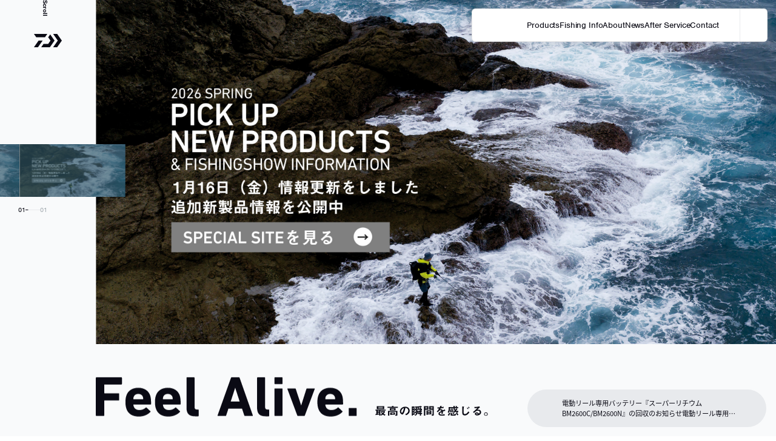

--- FILE ---
content_type: text/html; charset=utf-8
request_url: https://www.daiwa.com/jp/?_ga=2.231798239.1177814159.1697782780-1349673553.1697782780
body_size: 11507
content:



    <!DOCTYPE html>
    <html>
    <head>
        

<meta charset="utf-8">
<meta name="viewport" content="width=device-width,initial-scale=1">
<meta name="description" content="当サイトはリール、ロッド、釣り用品を扱う釣り具の総合メーカー、ダイワの公式サイトです。つりをはじめてみたい方からベテランの釣り師まで幅広い釣り人に、つりの楽しさを伝えていきます。釣りの楽しさが満喫できる豊富なコンテンツとして製品情報、釣り情報、釣果情報、つり方や魚の生態を紹介する各種コラムや釣りの動画を楽しめるDAIWA CHANNELなどをご用意。更に子供たちが気軽に入会できるダイワヤングフィッシングクラブ(DYFC)や釣り場環境保全のためのBE EARTH FRIENDLY活動などのさまざまな活動情報も掲載しています。ダイワ精工は2009年10月に社名をグローブライド株式会社へと変更いたしました。今後ともご愛顧のほどよろしくお願いいたします。">
<meta name="keywords" content="釣り具,釣具,釣り用品,釣り,つり,釣,フィッシング,FISHING,fishing,DAIWA,daiwa,Daiwa,ダイワ,磯釣り,船釣り,投げ釣り,シーバス,オフショア,バス,BASS,bass,Bass,エギング,鮎,渓流,へら,釣り動画,トーナメント,ソルティガ,チームダイワ,スティーズ,STEEZ,プロバイザー,モアザン,プレッソ,スペシャル,エメラルダス,月下美人,銀狼,リール,ロッド,レインウエア,バッグ,クーラー,ブーツ,仕掛け,ダイワ精工">
<title>DAIWA TOP</title>
<meta property="og:title" content="DAIWA TOP">
<meta property="og:description" content="当サイトはリール、ロッド、釣り用品を扱う釣り具の総合メーカー、ダイワの公式サイトです。つりをはじめてみたい方からベテランの釣り師まで幅広い釣り人に、つりの楽しさを伝えていきます。釣りの楽しさが満喫できる豊富なコンテンツとして製品情報、釣り情報、釣果情報、つり方や魚の生態を紹介する各種コラムや釣りの動画を楽しめるDAIWA CHANNELなどをご用意。更に子供たちが気軽に入会できるダイワヤングフィッシングクラブ(DYFC)や釣り場環境保全のためのBE EARTH FRIENDLY活動などのさまざまな活動情報も掲載しています。ダイワ精工は2009年10月に社名をグローブライド株式会社へと変更いたしました。今後ともご愛顧のほどよろしくお願いいたします。">
<meta property="og:url" content="https://www.daiwa.com/jp/?_ga=2.231798239.1177814159.1697782780-1349673553.1697782780">
<meta property="og:type" content="website">
<meta property="og:image" content="">
<meta property="og:site_name" content="daiwa_com_jp">
<meta property="og:locale" content="ja_JP">
<meta property="og:type" content="website" />
<meta name="twitter:card" content="summary_large_image" />
<meta name="format-detection" content="telephone=no" />

<script>
    (function(d) {
      var config = {
        kitId: 'wvi1zxu',
        scriptTimeout: 3000,
        async: true
      },
      h=d.documentElement,t=setTimeout(function(){h.className=h.className.replace(/\bwf-loading\b/g,"")+" wf-inactive";},config.scriptTimeout),tk=d.createElement("script"),f=false,s=d.getElementsByTagName("script")[0],a;h.className+=" wf-loading";tk.src='https://use.typekit.net/'+config.kitId+'.js';tk.async=true;tk.onload=tk.onreadystatechange=function(){a=this.readyState;if(f||a&&a!="complete"&&a!="loaded")return;f=true;clearTimeout(t);try{Typekit.load(config)}catch(e){}};s.parentNode.insertBefore(tk,s)
    })(document);
  </script>
<link rel="stylesheet" href="-/media/Project/globeride/daiwa_com_jp/common/common_style.css?timestamp=20230610151525">
<link rel="stylesheet" href="-/media/Project/globeride/daiwa_com_jp/header/header.css?20231010&timestamp=20260109202126">
<link rel="stylesheet" href="-/media/Project/globeride/daiwa_com_jp/footer/footer.css?timestamp=20241118094852">
<link rel="stylesheet" href="-/media/Project/globeride/daiwa_com_jp/top/index_d2d13785.css?timestamp=20241202191635">
<link rel="stylesheet" href="-/media/Project/globeride/General/common/css/general_baseV3_css?timestamp=20250908134152">
<script src="https://code.jquery.com/jquery-1.12.4.min.js"></script>
<script type="text/javascript" src="//typesquare.com/3/tsst/script/ja/typesquare.js?63d9dd50d7f841e491682fbeac1e02e5&fadein=-1&auto_load_font=true" charset="utf-8"></script>
<script type="text/javascript" src="-/media/Project/globeride/General/common/js/general_base_js?timestamp=20250905163808"></script>
<script type="module" crossorigin src="-/media/Project/globeride/daiwa_com_jp/top/index_50e2c7b3.js?timestamp=20241202191635"></script> 
<script type="module" crossorigin src="-/media/Project/globeride/daiwa_com_jp/top/h1In_173bbacf.js?timestamp=20241202191624"></script>


<!--// 独自外部ファイル //--> 
<script type="text/javascript" src="https://cache.dga.jp/s/common_72/search_tool_v3_1.js"></script> 
<script type="text/javascript" src="/-/media/Project/globeride/daiwa_com_jp/common/jquery.min.js?timestamp=20230610151526"></script> 
<script type="text/javascript" src="/-/media/Project/globeride/daiwa_com_jp/common/loading_js.js?timestamp=20230610151526"></script> 
<script type="text/javascript" src="/-/media/Project/globeride/daiwa_com_jp/common/common_js.js?20231010&timestamp=20231011095311"></script> 
<!--// 独自外部ファイル //-->
<script type="module" crossorigin src="/-/media/Project/globeride/daiwa_com_jp/top/home_284a2644.js?timestamp=20241202191625"></script>
<link rel="modulepreload" crossorigin href="/-/media/Project/globeride/daiwa_com_jp/top/index_50e2c7b3.js?timestamp=20241202191635">
<link rel="modulepreload" crossorigin href="/-/media/Project/globeride/daiwa_com_jp/top/splide.min_02f68280.js?timestamp=20241202191641">
<link rel="stylesheet" href="/-/media/Project/globeride/daiwa_com_jp/top/splide_6c527891.css?timestamp=20241202191642">
<link rel="stylesheet" href="/-/media/Project/globeride/daiwa_com_jp/top/index_d09e194e.css?20231027&timestamp=20241202191635">


<style>
.home__message__text h3,
.home__three__body .home_three_card>.text h4 {
white-space: break-spaces;
}
header.header {border: 1px solid #aeaeb24d;}
</style>

<!--// ハンバーガーメニュー調整 //-->
<style type="text/css">
	header.header.all_menu{
		max-height: 100vh;
}	
</style>	

<!--// 1stView 高さ固定 // FShow時 //-->
<style type="text/css">
	@media screen and (max-width: 767px) {.home__mv {height: 74rem;}}
	@media screen and (min-width: 768px) {.home__mv {height: 90rem;}}
</style>

<!-- Dynatrace -->
<script type="text/javascript" src="https://js-cdn.dynatrace.com/jstag/18cefd1430c/bf29426gmh/4858b98bf72f5040_complete.js" crossorigin="anonymous"></script>
<!-- Google Tag Manager -->
<script>(function(w,d,s,l,i){w[l]=w[l]||[];w[l].push({'gtm.start':
new Date().getTime(),event:'gtm.js'});var f=d.getElementsByTagName(s)[0],
j=d.createElement(s),dl=l!='dataLayer'?'&l='+l:'';j.async=true;j.src=
'https://www.googletagmanager.com/gtm.js?id='+i+dl;f.parentNode.insertBefore(j,f);
})(window,document,'script','dataLayer','GTM-T6CPR5');</script>
<!-- End Google Tag Manager -->

            <link rel="icon" href="https://390386bd-1bf0-4900-aa10-cac1793c9a23-afd-dqdkdpcqgcc6hahm.z01.azurefd.net/-/media/Project/globeride/daiwa_com_jp/images/logo/favicon.ico?rev=53a374b4813e4f5ca6308c702388406c" />
    </head>
    
<body class="page-home">
    
<!-- Google Tag Manager (noscript) -->
<noscript><iframe src="https://www.googletagmanager.com/ns.html?id=GTM-T6CPR5"
height="0" width="0" style="display:none;visibility:hidden"></iframe></noscript>
<!-- End Google Tag Manager (noscript) -->

    


        <!--// header //-->
        <header class="header">
            <div class="navi_area">
                <div class="logo">
                    <a href="/jp">
                        <img src="https://390386bd-1bf0-4900-aa10-cac1793c9a23-afd-dqdkdpcqgcc6hahm.z01.azurefd.net/-/media/Project/globeride/daiwa_com_jp/common/dvec.svg?iar=0&amp;rev=201fd0c750944f27a969a7d504c831e2&amp;hash=7C9BB34191C03DE9FB7033BA0BA5E199" alt="" />
                    </a>
                </div>
                		<!--// nav //-->
		<nav>
			<dl class="menu">
				<div class="hover_area" name="products">
					<dt class="products font_nimbus">Products</dt>
					<dd>
						<div class="menu_top font_Midashi">
						<a href="/jp/product/">
							<span>製品情報トップ</span>
							<span class="arrow_box dark"><!--// arrow //--></span>
						</a>
					</div>
						<div class="menu_block">
						<div class="left">
							<ul class="menu_base">
								<li><a href="/jp/product/newproductlist/"><span>新製品一覧</span></a></li>
							</ul>
							<dl class="menu_sub">
								<dt class="font_nimbus"><span>Reel / Rod</span></dt>
								<dd>
									<ul class="menu_base">
										<li><a href="/jp/product/productlist?category1=%E3%83%AA%E3%83%BC%E3%83%AB"><span>リール</span></a></li>
										<li><a href="/jp/product/productlist?category1=%E3%83%AD%E3%83%83%E3%83%89"><span>ロッド</span></a></li>
										<li><a href="/jp/product/productlist?category1=%E3%83%A9%E3%83%B3%E3%83%87%E3%82%A3%E3%83%B3%E3%82%B0%E3%83%9D%E3%83%BC%E3%83%AB%E3%83%BB%E3%83%8D%E3%83%83%E3%83%88%E3%83%BB%E7%8E%89%E3%81%AE%E6%9F%84%E3%83%BB%E7%8E%89%E7%B6%B2"><span>ランディングポール・ネット・玉の柄・玉網</span></a></li>
									</ul>
								</dd>
								<dt class="font_nimbus"><span>Apparel</span></dt>
								<dd>
									<ul class="menu_base">
										<li><a href="/jp/product/productlist?category1=%E3%82%A6%E3%82%A7%E3%82%A2"><span>ウェア</span></a></li>
										<li><a href="/jp/product/productlist?category1=%E3%83%A9%E3%82%A4%E3%83%95%E3%82%B8%E3%83%A3%E3%82%B1%E3%83%83%E3%83%88"><span>ライフジャケット</span></a></li>
										<li><a href="/jp/product/productlist?category1=%E3%83%98%E3%83%83%E3%83%89%E3%82%A6%E3%82%A7%E3%82%A2"><span>ヘッドウェア</span></a></li>
										<li><a href="/jp/product/productlist?category1=%E3%82%B0%E3%83%AD%E3%83%BC%E3%83%96"><span>グローブ</span></a></li>
										<li><a href="/jp/product/productlist?category1=%E3%82%A2%E3%83%91%E3%83%AC%E3%83%AB%E3%82%A2%E3%82%AF%E3%82%BB%E3%82%B5%E3%83%AA%E3%83%BC%EF%BC%86%E3%83%97%E3%83%AD%E3%83%86%E3%82%AF%E3%82%B7%E3%83%A7%E3%83%B3"><span>アパレルアクセサリー＆プロテクション</span></a></li>
										<li><a href="/jp/product/productlist?category1=%E3%82%A2%E3%82%A4%E3%82%A6%E3%82%A7%E3%82%A2"><span>アイウェア</span></a></li>
										<li><a href="/jp/product/productlist?category1=%E3%83%95%E3%83%83%E3%83%88%E3%82%A6%E3%82%A7%E3%82%A2"><span>フットウェア</span></a></li>
										<li><a href="/jp/product/productlist?category1=%E3%82%A6%E3%82%A7%E3%83%BC%E3%83%80%E3%83%BC%E3%83%BB%E3%82%BF%E3%82%A4%E3%83%84"><span>ウェーダー・タイツ</span></a></li>
									</ul>
								</dd>
								<dt class="font_nimbus"><span>Cooler Box</span></dt>
								<dd>
									<ul class="menu_base">
										<li><a href="/jp/product/productlist?category1=%E3%82%AF%E3%83%BC%E3%83%A9%E3%83%BC%E3%83%9C%E3%83%83%E3%82%AF%E3%82%B9"><span>クーラーボックス</span></a></li>
									</ul>
								</dd>
							</dl>
						</div>
						<div class="right">
							<dl class="menu_sub">
								<dt class="font_nimbus"><span>BAG/CASE</span></dt>
								<dd>
									<ul class="menu_base">
										<li><a href="/jp/product/productlist?category1=%E3%83%AD%E3%83%83%E3%83%89%E3%82%B1%E3%83%BC%E3%82%B9%E3%83%BB%E3%83%90%E3%83%83%E3%82%B0%E3%83%BB%E3%83%90%E3%83%83%E3%82%AB%E3%83%B3"><span>ロッドケース・バッグ・バッカン</span></a></li>
										<li><a href="/jp/product/productlist?category1=%E3%82%B1%E3%83%BC%E3%82%B9"><span>ケース</span></a></li>
										<li><a href="/jp/product/productlist?category1=%E3%82%A8%E3%82%B5%E7%AE%B1"><span>エサ箱</span></a></li>
									</ul>
								</dd>
								<dt class="font_nimbus"><span>Lure</span></dt>
								<dd>
									<ul class="menu_base">
										<li><a href="/jp/product/productlist?category1=%E3%83%AB%E3%82%A2%E3%83%BC"><span>ルアー</span></a></li>
									</ul>
								</dd>
								<dt class="font_nimbus"><span>Others</span></dt>
								<dd>
									<ul class="menu_base">
										<li><a href="/jp/product/productlist?category1=%E3%83%AB%E3%82%A2%E3%83%BC%E3%83%95%E3%83%83%E3%82%AF%E3%83%BB%E3%82%B8%E3%82%B0%E3%83%98%E3%83%83%E3%83%89%E3%83%BB%E3%83%AB%E3%82%A2%E3%83%BC%E7%94%A8%E5%B0%8F%E7%89%A9"><span>ルアーフック・ジグヘッド・ルアー用小物</span></a></li>
										<li><a href="/jp/product/productlist?category1=%E3%83%8F%E3%83%AA%E3%83%BB%E4%BB%95%E6%8E%9B%E3%81%91%E3%83%BB%E3%82%AA%E3%83%A2%E3%83%AA%E3%83%BB%E4%BB%95%E6%8E%9B%E3%81%91%E7%94%A8%E5%B0%8F%E7%89%A9"><span>ハリ・仕掛け・オモリ・仕掛け用小物</span></a></li>
										<li><a href="/jp/product/productlist?category1=%E7%94%A8%E5%93%81"><span>用品</span></a></li>
										<li><a href="/jp/product/productlist?category1=%E3%83%A9%E3%82%A4%E3%83%B3"><span>ライン</span></a></li>
										<li><a href="/jp/product/productlist?category1=%E3%82%A8%E3%82%B5"><span>エサ</span></a></li>
									</ul>
								</dd>
							</dl>
							<div class="menu_other">
								<ul class="menu_base">
									<li><a href="https://slp-works.com/" target="_blank"><span>SLP WORKS （オプショナルパーツ）</span></a></li>
									<li><a href="/jp/product/productlist?category1=GINKAKU%2FCARP"><span>GINKAKU/CARP</span></a></li>
								</ul>
							</div>
						</div>
					</div>
					</dd>
				</div>
				<div class="hover_area" name="info">
					<dt class="info font_nimbus">Fishing Info</dt>
					<dd>
						<div class="menu_top font_Midashi">
						<a href="/jp/fishingcategory/">
							<span>釣り情報トップ</span>
							<span class="arrow_box dark"><!--// arrow //--></span>
						</a>
					</div>
						<div class="menu_block">
						<div class="left">
							<dl class="menu_sub">
								<dt class="font_nimbus"><span>釣種一覧</span></dt>
								<dd>
									<ul class="menu_base">
										<li><a href="/jp/fishingcategory/sw_shore/"><span>ソルトウォータールアー（ショア）</span></a></li>
										<li><a href="/jp/fishingcategory/sw_off/"><span>ソルトウォータールアー（オフショア）</span></a></li>
										<li><a href="/jp/fishingcategory/eging/"><span>エギング</span></a></li>
										<li><a href="/jp/fishingcategory/bass/"><span>バス</span></a></li>
										<li><a href="/jp/fishingcategory/tr_lure/"><span>トラウト・フライ</span></a></li>
										<li><a href="/jp/fishingcategory/fune/"><span>船</span></a></li>
										<li><a href="/jp/fishingcategory/iso/"><span>磯・防波堤</span></a></li>
										<li><a href="/jp/fishingcategory/kaijo/"><span>海上釣堀・イカダ・カセ</span></a></li>
										<li><a href="/jp/fishingcategory/nage/"><span>投げ</span></a></li>
										<li><a href="/jp/fishingcategory/ayu/"><span>鮎</span></a></li>
										<li><a href="/jp/fishingcategory/keiryu/"><span>渓流</span></a></li>
										<li><a href="/jp/fishingcategory/hera/"><span>へらぶな・コイ（カープ）</span></a></li>
										<li><a href="/jp/fishingcategory/wakasagi/"><span>ワカサギ</span></a></li>
									</ul>
								</dd>
							</dl>
						</div>
						<div class="right">
							<dl class="menu_sub">
								<dt class="font_nimbus"><span>釣具店・釣り場</span></dt>
								<dd>
									<ul class="menu_base">
										<li><a href="/jp/partner/fishingmap/shop"><span>釣具店を探す</span></a></li>
										<li><a href="/jp/partner/fishingmap/fishingfacility"><span>海釣り施設を探す</span></a></li>
										<li><a href="/jp/partner/fishingmap/fishingboat"><span>船宿を探す</span></a></li>
									</ul>
								</dd>
							</dl>
							<div class="menu_other">
								<dl class="menu_sub">
									<dt class="font_nimbus"><span>How To</span></dt>
									<dd>
										<ul class="menu_base">
											<li><a href="https://daiwachannel.gallery.video/" target="_blank"><span>DAIWA CHANNEL</span></a></li>
											<li><a href="https://www.daiwa.com/jp/beginner/"><span>初心者のための釣り入門</span></a></li>
										</ul>
									</dd>
									<dt class="font_nimbus"><span>Angler</span></dt>
									<dd>
										<ul class="menu_base">
											<li><a href="https://www.daiwa.com/jp/daiwaangler/"><span>DAIWA ANGLER</span></a></li>
											<li><a href="http://super-fresh-angler.com/" target="_blank"><span>SFA</span></a></li>
										</ul>
									</dd>
									<dt class="font_nimbus"><span>App</span></dt>
									<dd>
										<ul class="menu_base">
											<li><a href="https://www.daiwa.com/jp/app/"><span>ダイワアプリ</span></a></li>
										</ul>
									</dd>
								</dl>
							</div>
						</div>
					</div>
					</dd>
				</div>
				<div class="hover_area" name="about">
					<dt class="about font_nimbus">About</dt>
					<dd>
						<div class="menu_top font_Midashi">
						<a href="/jp/about/">
							<span>DAIWAについて</span>
							<span class="arrow_box dark"><!--// arrow //--></span>
						</a>
					</div>
						<div class="menu_block">
						<ul class="menu_base left">
							<li><a href="https://www.daiwa.com/jp/brand/technology"><span>新たなイノベーションを追求する</span></a></li>
							<li><a href="/jp/live_with_nature/"><span>自然の素晴らしさを次世代へ</span></a></li>
							<li><a href="/jp/design_new_lifestyle/"><span>釣りがある充実した毎日を提案する</span></a></li>
						</ul>
						<ul class="menu_base right">
							<li><a href="/jp/brand/history/"><span>ヒストリー</span></a></li>
							<li><a href="/jp/catalog"><span>カタログ</span></a></li>
							<li><a href="/jp/brand/product-brand/"><span>釣種別ブランド一覧</span></a></li>
							<li><a href="/jp/brand/network/"><span>国内/海外拠点</span></a></li>
							<li><a href="/dyfc/" target="_blank"><span>D.Y.F.C</span></a></li>
						</ul>
					</div>
					</dd>
				</div>
				<div class="hover_area" name="news">
					<dt class="news font_nimbus">News</dt>
					<dd>
						<div class="menu_top font_Midashi">
						<p><span>お知らせ</span></p>
					</div>
						<div class="menu_block">
						<ul class="menu_base left">
							<li><a href="/jp/news/"><span>最新情報</span></a></li>
						</ul>
						<ul class="menu_base center">
							<li><a href="/jp/news/important/"><span>重要なお知らせ</span></a></li>
						</ul>
						<ul class="menu_base right">
							<li><a href="/jp/event_campaign/"><span>イベント・キャンペーン</span></a></li>
						</ul>
					</div>
					</dd>
				</div>
				<div class="hover_area" name="service">
					<dt class="service font_nimbus">After Service</dt>
					<dd>
						<div class="menu_top font_Midashi">
						<p><span>アフターサービス</span></p>
					</div>
						<div class="menu_block">
						<ul class="menu_base left">
							<li><a href="https://sportlifeplanets.com/afterservice/repair/howto/index" target="_blank"><span>修理・メンテナンス</span></a></li>
						</ul>
						<ul class="menu_base center">
							<li><a href="https://www.sl-planets.co.jp/shop/" target="_blank"><span>パーツ検索システム</span></a></li>
						</ul>
						<ul class="menu_base right">
							<li><a href="https://slp-works.com/category/custom_service" target="_blank"><span>カスタムサービス</span></a></li>
						</ul>
					</div>
					</dd>
				</div>
				<div class="hover_area" name="contact">
					<dt class="contact font_nimbus">Contact</dt>
					<dd>
						<div class="menu_top font_Midashi">
						<p><span>お問い合わせ</span></p>
					</div>
						<div class="menu_block">
						<ul class="menu_base left">
							<li><a href="https://www.daiwa-fishing.jp/uservoice/" target="_blank"><span>お客様の声WEBアンケート</span></a></li>
						</ul>
						<ul class="menu_base right">
							<li><a href="https://faq.globeride.co.jp/?site_domain=default&amp;_ga=2.136009713.1777617620.1688253859-962605258.1678405559"><span>お客様センター</span></a></li>
						</ul>
					</div>
					</dd>
				</div>
			</dl>
			<dl class="menu_sns font_nimbus">
				<dt>SNS</dt>
				<dd>
					<ul>
						<li><a href="/jp/sns/instagram/" class="in"><span>Instagram</span></a></li>
						<li><a href="/jp/sns/facebook/" class="fa"><span>Facebook</span></a></li>
						<li><a href="/jp/sns/x/" class="tw"><span>x</span></a></li>
						<li><a href="/jp/sns/youtube/" class="yo"><span>YouTube</span></a></li>
					</ul>
					<small class="copyright">&copy; GLOBERIDE, Inc. All Rights Reserved.</small>
				</dd>
			</dl>
		</nav>
                <div id="search">
	<div class="glass">
		<div class="open indent"><span class="text">サイト内を検索する</span></div>
	</div>
	<div class="search_box">
		<div class="search_area">
			<div class="block">
				<form name="search_form" action="https://www.gr-search.com/" method="GET" onsubmit="return mysearch(this);">
					<span class="input">
						<input type="text" name="kw" placeholder="なにをお探しですか？" class="searchBox">
						<input type="hidden" name="env" value="globe_r2">
						<input type="hidden" name="temp" value="daiwa">
						<input type="hidden" name="ie" value="u">
					</span>
					<span name="search" class="inputBB">
						<input type="image" src="-/media/Project/globeride/daiwa_com_jp/header/search2.svg" value="検索" alt="検索">
					</span>
				</form>
			</div>
			<!-- <div class="block">
				<a href="/jp/product/" class="font_Midashi">
					<span>製品を探す</span>
					<span class="arrow_box dark"><!--// arrow //--____></span>
				</a>
			</div> -->
		</div>
	</div>
</div>

<div class="option">
	<div id="hamburger">
		<div class="box indent">
			<span class="text">メニューの開閉</span>
		</div>
	</div>
</div>
            </div>
            <div class="shadow"><!--// //--></div>
        </header>



    
<main class="main home">
    
<!--// loading //-->
<div id="loading">
	<a href="/jp" class="logo"><img src="-/media/Project/globeride/daiwa_com_jp/common/dvec.svg" alt="DAIWA" class="none"></a>
	<div class="circle">
		<div class="line"><!--// line //--></div>
	</div>
</div>
<!--// loading //-->
<div class="home__scroll">
  <span class="scroll_animate">
    <span class="text">Scroll</span>
    <span class="arrow arrow--head_two arrow--current"></span>
  </span>
</div>


<div class="home__mv">
    <div class="home__mv__images">
        <div class="home__mv__images__main mv_image_animate">
            <div class="splide">
                <div class="splide__track">
                    <ol class="splide__list">
                        <li class="splide__slide">
                                <a href=https://www.daiwa.com/jp/special/2026pickup_ss target="">
                                    <div class="image">
                                        <img src="https://390386bd-1bf0-4900-aa10-cac1793c9a23-afd-dqdkdpcqgcc6hahm.z01.azurefd.net/-/media/Project/globeride/daiwa_com_jp/top/main/2026/20260116_top_pc_01-1.jpg?h=1420&amp;iar=0&amp;w=2840&amp;rev=71f70555edda4704b7cc5549063f35ed&amp;hash=A92CD0AE717FE3B6B8C4E1468C1B09DD" class="pc" alt="" width="2840" height="1420" />
                                        <img src="https://390386bd-1bf0-4900-aa10-cac1793c9a23-afd-dqdkdpcqgcc6hahm.z01.azurefd.net/-/media/Project/globeride/daiwa_com_jp/top/main/2026/20260116_top_sp_01-1.jpg?h=1700&amp;iar=0&amp;w=1565&amp;rev=6be1c7939fad44f3af03e5d92b45b678&amp;hash=CBB791CE4D0B2534ADAA488440D70CCA" class="sp" alt="" width="1565" height="1700" />
                                        <span class="arrow_bg arrow_bg--xl">
                                            <span class="bg bg--black"></span>
                                            <span class="arrow arrow--l arrow--white"></span>
                                        </span>
                                    </div>
                                </a>
                        </li>
                    </ol>
                </div>
                <div class="sp splide__count">
                    <div class="splide__count__current">01</div>
                    <div class="splide__progress">
                        <div class="splide__progress__bar">
                        </div>
                    </div>
                    <div class="splide__count__length"></div>
                </div>
            </div>
        </div>
        <div class="pc home__mv__images__thumb pc_mv_thumb_animate">
            <div class="splide">
                <div class="splide__track">
                    <ol class="splide__list">
<li class="splide__slide splide__slide--00">
                                <img src="https://390386bd-1bf0-4900-aa10-cac1793c9a23-afd-dqdkdpcqgcc6hahm.z01.azurefd.net/-/media/Project/globeride/daiwa_com_jp/top/main/2026/20260116_top_pc_01-1.jpg?h=1420&amp;iar=0&amp;w=2840&amp;rev=71f70555edda4704b7cc5549063f35ed&amp;hash=A92CD0AE717FE3B6B8C4E1468C1B09DD" class="pc" alt="" width="2840" height="1420" />
                                <span>1</span>
                            </li>
                        </ol>
                </div>
                <div class="splide__count">
                    <div class="splide__count__current">01</div>
                    <div class="splide__progress">
                        <div class="splide__progress__bar">
                        </div>
                    </div>
                    <div class="splide__count__length"></div>
                </div>
            </div>
        </div>
    </div>
</div>



<!--// emerAnnouncement // Start //-->
<!--
<div id="emerAnnouncement"><div class="container inner">
	____message____
</div></div>
-->
<style type="text/css">
	/* Mobile */
	@media screen and (max-width: 767px) {
		#emerAnnouncement{position:relative;top:-22rem;z-index:50;font-size: 1.4rem;}
	}
	/* PC */
	@media screen and (min-width: 768px) {
		#emerAnnouncement{height:100%;width:140.2rem;margin:0 0 0 auto;position:relative;right:0;top:-18.2rem;z-index:50}
		#emerAnnouncement>.inner{width:auto}
	}
</style>
<!--// emerAnnouncement // End //-->



<div class="home__mv_bottom">
<div class="home__mv_bottom__heading">
<img class="h1_jp_animate" src="/-/media/Project/globeride/daiwa_com_jp/top/logo_saikou_e3885029.svg" alt="最高の瞬間を感じる。">
</div>
</div>

<div class="home__concept">
<div class="home__mv_bottom__announce">
<div class="announce_animate">
	
  <a href="/jp/news/2021/11/01/1258239_4164">
	<span class="illust">
	  <span class="icon icon--announce"></span>
	</span>
	<p>電動リール専用バッテリー『スーパーリチウムBM2600C/BM2600N』の回収のお知らせ電動リール専用電動リール専用バッテリー『スーパーリチウムBM2600C/BM2600N』の回収のお知らせ電動リール専用</p>
	<span class="arrow arrow--s arrow--gray"></span>
  </a>

<!--    
  <a href="https://www.daiwa.com/jp/news/2023/09/08/09/30/20230911" style="margin-top: 20px;">
	<span class="illust">
	  <span class="icon icon--announce"></span>
	</span>
	<p>ダイワ　渓流・ソルト向けウェーダーの検査お預かりに関するお詫びとお願い</p>
	<span class="arrow arrow--s arrow--gray"></span>
  </a>

  <a href="https://www.daiwa.com/jp/news/2024/07/22/02/10/20240722_11" style="margin-top: 20px;">
	<span class="illust">
	  <span class="icon icon--announce"></span>
	</span>
	<p>電動リール『シーボーグ G1800Ｍ-RJシリーズ』の検査・お預かりにつきまして</p>
	<span class="arrow arrow--s arrow--gray"></span>
  </a>
-->
<!-- 重要なお知らせ一つの場合の調整（一つ以上の場合調整必用） -->
<style>
    .home__concept {
        height: auto !important;
    }
    .home__concept__heading_en {
        height: auto !important;
        }
</style>    
    
    
	
</div>
</div>


<div class="home__concept__heading_en">
<h1>
  <span class="h1_en_animate">
	<img class="h1_en_text_animate" src="/-/media/Project/globeride/daiwa_com_jp/top/logo_feelalive_2543e3d3.svg" alt="Feel Alive.">
	<span class="cover h1_en_cover_animate"></span>
  </span>
</h1>
</div>


<!-- ■■■■■■■■■■ -->
<!-- 簡易時一時削除 -->
<!-- <div class="home__concept__cards">
<ol>
	
  <li>
	<div class="home_concept_card">
	  <div class="image image--landscape">
		<img src="/-/media/Project/globeride/daiwa_com_jp/top/feel/feel01.jpg" alt="image">
	  </div>
	  <div class="text">
		<p>Landscape</p>
	  </div>
	</div>
  </li>
	
  <li>
	<div class="home_concept_card">
	  <div class="image image--casting">
		<img src="/-/media/Project/globeride/daiwa_com_jp/top/feel/feel02.jpg" alt="image">
	  </div>
	  <div class="text">
		<p>Casting</p>
	  </div>
	</div>
  </li>
	
  <li>
	<div class="home_concept_card">
	  <div class="image image--fighting">
		<img src="/-/media/Project/globeride/daiwa_com_jp/top/feel/feel03.jpg" alt="image">
	  </div>
	  <div class="text">
		<p>Fighting</p>
	  </div>
	</div>
  </li>
	
  <li>
	<div class="home_concept_card">
	  <div class="image image--dynamic">
		<img src="/-/media/Project/globeride/daiwa_com_jp/top/feel/feel04.jpg" alt="image">
	  </div>
	  <div class="text">
		<p>Dynamic</p>
	  </div>
	</div>
  </li>
	
  <li>
	<div class="home_concept_card">
	  <div class="image image--friends">
		<img src="/-/media/Project/globeride/daiwa_com_jp/top/feel/feel05.jpg" alt="">
	  </div>
	  <div class="text">
		<p>With friends</p>
	  </div>
	</div>
  </li>
	
	
</ol>
</div> -->
<!-- 簡易時一時削除 -->
<!-- ■■■■■■■■■■ -->
</div>




<div class="home__initiative">
    <div class="home__initiative__heading">
        <div class="h2_heading h2_heading--s">
            <h2>
                <span class="jp">取り組み</span>
                <span class="en">Action</span>
            </h2>
        </div>
    </div>
    <div class="home__initiative__body">
        <ul>
            <li>
                <a href="https://www.daiwa.com/dyfc/" class="home_initiative_card">
                    <div class="image">
                        <img src="https://390386bd-1bf0-4900-aa10-cac1793c9a23-afd-dqdkdpcqgcc6hahm.z01.azurefd.net/-/media/Project/globeride/daiwa_com_jp/top/action/2026/dyfc50_520_240.jpg?h=240&amp;iar=0&amp;w=520&amp;rev=8eac954cc06b4b96a737244563757401&amp;hash=E092714053279497B455EAFAF3BFBE14" alt="" width="520" height="240" />
                    </div>
                    <div class="text">
                        <p>D.Y.F.C（ダイワヤングフィッシングクラブ）は創設から50年</p>
                    </div>
                    <span class="arrow_bg arrow_bg--s">
                        <span class="bg bg--black"></span>
                        <span class="arrow arrow--s arrow--white"></span>
                    </span>
                </a>
            </li>
            <li>
                <a href="https://www.globeride.co.jp/NewsFeedList/2026/20260113" class="home_initiative_card">
                    <div class="image">
                        <img src="https://390386bd-1bf0-4900-aa10-cac1793c9a23-afd-dqdkdpcqgcc6hahm.z01.azurefd.net/-/media/Project/globeride/daiwa_com_jp/top/action/2026/action_20260116_02.jpg?h=240&amp;iar=0&amp;w=540&amp;rev=c51c206b3aeb4dae98d86744ab9ef198&amp;hash=CB14261CBBC038B455C57C48B3062BC7" alt="" width="540" height="240" />
                    </div>
                    <div class="text">
                        <p>漁業現場の廃プラスチックを再生、地域循環型クーラーボックス開発</p>
                    </div>
                    <span class="arrow_bg arrow_bg--s">
                        <span class="bg bg--black"></span>
                        <span class="arrow arrow--s arrow--white"></span>
                    </span>
                </a>
            </li>
            <li>
                <a href="https://community.daiwa.com/" class="home_initiative_card">
                    <div class="image">
                        <img src="https://390386bd-1bf0-4900-aa10-cac1793c9a23-afd-dqdkdpcqgcc6hahm.z01.azurefd.net/-/media/Project/globeride/daiwa_com_jp/top/action/2025/thumbnail_EXIST-lounge_banners_TOP.jpg?h=240&amp;iar=0&amp;w=540&amp;rev=646fd3fedcba4be6968fa867d47c39ac&amp;hash=220A21142CD4DDB6040A246C6E28A7C5" alt="" width="540" height="240" />
                    </div>
                    <div class="text">
                        <p>22EXISTオーナー向けコミュニティサイト【EXIST lounge】</p>
                    </div>
                    <span class="arrow_bg arrow_bg--s">
                        <span class="bg bg--black"></span>
                        <span class="arrow arrow--s arrow--white"></span>
                    </span>
                </a>
            </li>
            <li>
                <a href="https://www.daiwa.com/jp/daiwaangler/interview" class="home_initiative_card">
                    <div class="image">
                        <img src="https://390386bd-1bf0-4900-aa10-cac1793c9a23-afd-dqdkdpcqgcc6hahm.z01.azurefd.net/-/media/Project/globeride/daiwa_com_jp/top/action/2025/20250127_daiwa_angler_520_240.jpg?h=240&amp;iar=0&amp;w=520&amp;rev=0e8ddd02c1204d20a9c37de533364485&amp;hash=7D16378032810FBB1ED946B119497A72" alt="" width="520" height="240" />
                    </div>
                    <div class="text">
                        <p>DAIWA ANGLER スペシャルインタビュー</p>
                    </div>
                    <span class="arrow_bg arrow_bg--s">
                        <span class="bg bg--black"></span>
                        <span class="arrow arrow--s arrow--white"></span>
                    </span>
                </a>
            </li>
            <li>
                <a href="https://www.daiwa.com/jp/special/technology/daiwa_connected/" class="home_initiative_card">
                    <div class="image">
                        <img src="https://390386bd-1bf0-4900-aa10-cac1793c9a23-afd-dqdkdpcqgcc6hahm.z01.azurefd.net/-/media/Project/globeride/daiwa_com_jp/top/action/2025/20250825_daiwa_connected_banner_520_240.jpg?h=240&amp;iar=0&amp;w=520&amp;rev=1cc0253ce7e446b4b5cf612e852814cd&amp;hash=16DA13AE90C59B303C377185EC0C7468" alt="" width="520" height="240" />
                    </div>
                    <div class="text">
                        <p>DAIWA CONNECTED　スマートフォンとつながるリール</p>
                    </div>
                    <span class="arrow_bg arrow_bg--s">
                        <span class="bg bg--black"></span>
                        <span class="arrow arrow--s arrow--white"></span>
                    </span>
                </a>
            </li>
            <li>
                <a href="https://www.daiwa.com/jp/app/mydaiwa/connect/imz" class="home_initiative_card">
                    <div class="image">
                        <img src="https://390386bd-1bf0-4900-aa10-cac1793c9a23-afd-dqdkdpcqgcc6hahm.z01.azurefd.net/-/media/Project/globeride/daiwa_com_jp/top/action/imz_report_520_240.jpg?h=240&amp;iar=0&amp;w=520&amp;rev=0d8bb69f5c9e4e24a6352e6022ed655f&amp;hash=CAABD37679E2579621D943B160C9E403" alt="" width="520" height="240" />
                    </div>
                    <div class="text">
                        <p>もっと楽しくなれる瞬間を「IM Z レポート」</p>
                    </div>
                    <span class="arrow_bg arrow_bg--s">
                        <span class="bg bg--black"></span>
                        <span class="arrow arrow--s arrow--white"></span>
                    </span>
                </a>
            </li>
        </ul>
    </div>
</div>
<div class="home__info">
    <div class="inner inner--pc_p">
        <div class="home__info__block">
            <div class="home__info__block__heading">
                <div class="h2_heading h2_heading--s">
                    <h2>
                        <span class="jp">最新情報</span>
                        <span class="en">News</span>
                    </h2>
                </div>
                <a href="/jp/news">
                    <span class="text">一覧を見る</span>
                    <span class="icon icon--list"></span>
                </a>
            </div>
            <div class="home__info__block__body">
                <ol>
                        <li>
                            <a href="/jp/news/2026/01/20/02/56/20260120" target="_self" class="home_news_card">
                                <div class="text">
                                    <div class="text__head">
                                        <span class="date">
                                            2026.01.20
                                        </span>
                                        <span class="category">重要なお知らせ</span>
                                    </div>
                                    <p>iOS版DAIWAアプリにおいてIM Zの釣行データが更新されない事象について</p>
                                </div>
                                <span class="arrow arrow--s arrow--gray"></span>
                            </a>
                        </li>
                        <li>
                            <a href="https://daiwachannel.gallery.video/detail/videos/new/video/6387244952112" target="_blank" class="home_news_card">
                                <div class="text">
                                    <div class="text__head">
                                        <span class="date">
                                            2026.01.19
                                        </span>
                                        <span class="category">動画</span>
                                    </div>
                                    <p>DAIWA CHANNELに『熱おびる磯釣りの季節  大分 鶴見・米水津のグレ釣り』を公開しました。</p>
                                </div>
                                <span class="arrow arrow--s arrow--gray"></span>
                            </a>
                        </li>
                        <li>
                            <a href="https://www.daiwa.com/jp/event_campaign/event/20260221?page=1&amp;category=%E3%81%99%E3%81%B9%E3%81%A6" target="_self" class="home_news_card">
                                <div class="text">
                                    <div class="text__head">
                                        <span class="date">
                                            2026.01.19
                                        </span>
                                        <span class="category">イベント</span>
                                    </div>
                                    <p>2026 ダイワ エギングFES in 沖縄を公開しました。</p>
                                </div>
                                <span class="arrow arrow--s arrow--gray"></span>
                            </a>
                        </li>
                        <li>
                            <a href="/jp/special/2026pickup_ss" target="_self" class="home_news_card">
                                <div class="text">
                                    <div class="text__head">
                                        <span class="date">
                                            2026.01.16
                                        </span>
                                        <span class="category">製品</span>
                                    </div>
                                    <p>2026 SPRING PICK UP NEW Products＆FISHINGSHOW INFORMATIONを更新しました。（新製品情報＆フィッシングショー情報更新）</p>
                                </div>
                                <span class="arrow arrow--s arrow--gray"></span>
                            </a>
                        </li>
                        <li>
                            <a href="/jp/event_campaign/event/20260116" target="_self" class="home_news_card">
                                <div class="text">
                                    <div class="text__head">
                                        <span class="date">
                                            2026.01.16
                                        </span>
                                        <span class="category">イベント</span>
                                    </div>
                                    <p>釣りフェス 2026 in Yokohama（横浜）（2026/1/16～1/18）を更新しました。</p>
                                </div>
                                <span class="arrow arrow--s arrow--gray"></span>
                            </a>
                        </li>
                        <li>
                            <a href="/jp/event_campaign/event/20260207" target="_self" class="home_news_card">
                                <div class="text">
                                    <div class="text__head">
                                        <span class="date">
                                            2026.01.16
                                        </span>
                                        <span class="category">イベント</span>
                                    </div>
                                    <p>フィッシングショーOSAKA 2026（大阪）（2026/2/7～2/8）を更新しました。</p>
                                </div>
                                <span class="arrow arrow--s arrow--gray"></span>
                            </a>
                        </li>
                        <li>
                            <a href="/jp/special/products/25saltiga/30000size" target="_self" class="home_news_card">
                                <div class="text">
                                    <div class="text__head">
                                        <span class="date">
                                            2026.01.16
                                        </span>
                                        <span class="category">製品</span>
                                    </div>
                                    <p>SALTIGA 30000番特設サイトを公開しました。</p>
                                </div>
                                <span class="arrow arrow--s arrow--gray"></span>
                            </a>
                        </li>
                        <li>
                            <a href="/jp/special/products/morethan_br_cgs" target="_self" class="home_news_card">
                                <div class="text">
                                    <div class="text__head">
                                        <span class="date">
                                            2026.01.16
                                        </span>
                                        <span class="category">製品</span>
                                    </div>
                                    <p>morethan BRANZINO CGS【購入資格の申込みに基づく期間限定販売アイテム】を公開しました。（※申込については、規約をよくご確認ください。）</p>
                                </div>
                                <span class="arrow arrow--s arrow--gray"></span>
                            </a>
                        </li>
                        <li>
                            <a href="/jp/brand/technology/rod/carbon_complete_design/details" target="_self" class="home_news_card">
                                <div class="text">
                                    <div class="text__head">
                                        <span class="date">
                                            2026.01.16
                                        </span>
                                        <span class="category">製品</span>
                                    </div>
                                    <p>CARBON COMPLETE DESIGN [カーボンコンプリートデザイン]（ダイワテクノロジー）特設サイトを公開しました。</p>
                                </div>
                                <span class="arrow arrow--s arrow--gray"></span>
                            </a>
                        </li>
                        <li>
                            <a href="/jp/special/products/steez_20th" target="_self" class="home_news_card">
                                <div class="text">
                                    <div class="text__head">
                                        <span class="date">
                                            2026.01.16
                                        </span>
                                        <span class="category">製品</span>
                                    </div>
                                    <p>STEEZ 20th Anniversary　特設サイトを公開しました。</p>
                                </div>
                                <span class="arrow arrow--s arrow--gray"></span>
                            </a>
                        </li>
                        <li>
                            <a href="/jp/special/products/apparel2026ss" target="_self" class="home_news_card">
                                <div class="text">
                                    <div class="text__head">
                                        <span class="date">
                                            2026.01.16
                                        </span>
                                        <span class="category">製品</span>
                                    </div>
                                    <p>DAIWA FISHING APPAREL 2026 SPRING / SUMMERを公開しました。</p>
                                </div>
                                <span class="arrow arrow--s arrow--gray"></span>
                            </a>
                        </li>
                </ol>
            </div>
        </div>
        <div class="home__info__block" id="anchorEvent">
	<div class="home__info__block__heading">
  
	  <div class="h2_heading h2_heading--s">
		<h2>
		  <span class="jp">イベント・キャンペーン</span>
		  <span class="en">Event / Campaign</span>
		</h2>
	  </div> <a href="/jp/event_campaign/">
		<span class="text">一覧を見る</span>
		<span class="icon icon--list"></span>
	  </a>
	</div>
	<div class="home__info__block__body">
	  <ol>                      

		<li>
		  <a href="https://www.daiwa.com/jp/event_campaign/event/20260116" class="home_event_card" target="_blank">
			<div class="image">
			  <img src="/-/media/Project/globeride/daiwa_com_jp/top/event_campaign/2025/20260116_fishingshow_yokohama_296_180.jpg" alt="image">
			</div>
			<div class="text">
			  <span class="category">Event</span>
			  <p>釣りフェス 2026 in Yokohama（横浜）（2026/1/16～1/18）</p>
			</div>
			<span class="arrow arrow--s arrow--gray"></span>
		  </a>
		</li>
          
		<li>
		  <a href="https://www.daiwa.com/jp/event_campaign/event/20260207" class="home_event_card" target="_blank">
			<div class="image">
			  <img src="/-/media/Project/globeride/daiwa_com_jp/top/event_campaign/2025/20260207_fishingshow_osaka_296_180.jpg" alt="image">
			</div>
			<div class="text">
			  <span class="category">Event</span>
			  <p>フィッシングショーOSAKA2026（大阪）（2026/2/7～2/8）</p>
			</div>
			<span class="arrow arrow--s arrow--gray"></span>
		  </a>
		</li>
          
		<li>
		  <a href="https://www.daiwa.com/jp/event_campaign/campaign/20251225" class="home_event_card" target="_blank">
			<div class="image">
			  <img src="/-/media/Project/globeride/daiwa_com_jp/top/event_campaign/2025/Fishing_Identity_WEB_296_180.jpg" alt="image">
			</div>
			<div class="text">
			  <span class="category">Campaign</span>
			  <p>あなたをリールに例えると？FISHING性格診断（2025/12/25～2026/2/27）</p>
			</div>
			<span class="arrow arrow--s arrow--gray"></span>
		  </a>
		</li>
          
		<li>
		  <a href="https://community.daiwa.com/announcements/wt8tq63w6cdg0fdl" class="home_event_card" target="_blank">
			<div class="image">
			  <img src="/-/media/Project/globeride/daiwa_com_jp/top/event_campaign/2025/20251208_exist-CP_296_180.jpg" alt="image">
			</div>
			<div class="text">
			  <span class="category">Campaign</span>
			  <p>「EXIST ラウンジ限定]　#MyEXISTキャンペーン（12/8～2026/1/25）</p>
			</div>
			<span class="arrow arrow--s arrow--gray"></span>
		  </a>
		</li>          
          
		<li>
		  <a href="https://www.daiwa.com/jp/event_campaign/event/20251014" class="home_event_card" target="_blank">
			<div class="image">
			  <img src="/-/media/Project/globeride/daiwa_com_jp/top/event_campaign/2025/20251018_IMZbattle_296_180.jpg" alt="image">
			</div>
			<div class="text">
			  <span class="category">Event</span>
			  <p>IM Zチャレンジ　【IM Zバトル2025ラウンド１】（10/18～12/31）</p>
			</div>
			<span class="arrow arrow--s arrow--gray"></span>
		  </a>
		</li>          
          
		<li>
		  <a href="https://www.daiwa.com/jp/event_campaign/campaign/20251117" class="home_event_card" target="_blank">
			<div class="image">
			  <img src="/-/media/Project/globeride/daiwa_com_jp/top/event_campaign/2025/20251117_saltconnect.jpg" alt="image">
			</div>
			<div class="text">
			  <span class="category">Campaign</span>
			  <p>みんなの「#ソルコネ/＃ソルトコネクテッド」Instagram投稿キャンペーン（2025/11/17～12/31）</p>
			</div>
			<span class="arrow arrow--s arrow--gray"></span>
		  </a>
		</li>
		  
	  </ol>
	</div>
  </div>
    </div>
</div>

<!-- ■■■■■■■■■■ -->
<!-- 簡易時一時追加 -->
<style type="text/css">
	/* Mobile */
	@media screen and (max-width: 767px) {
		.home__mv__images{opacity: 100% !important; visibility: visible !important;}
		.home__concept {height: clamp(15rem, 15vh, 15rem);}
		.home__initiative {margin-top: 3rem; !important;} /*freeHtml2*/ 
	}
	/* PC */
	@media screen and (min-width: 768px) {
		.home__concept {height: clamp(25rem, 25vh, 25rem);}
		.home__initiative {margin-top: 10rem; !important;} /*freeHtml2*/ 
	}
</style>

<div class="home__three" style="display: none;">
  <div class="inner inner--pc_p">
    <div class="pc home__three__bar">
      <span></span>
    </div>
    <div class="home__three__body">
      <ol>
        <li id="value01">        </li>
        <li id="value02">        </li>
        <li id="value03">        </li>
      </ol>
    </div>
  </div>
</div>
<!-- 簡易時一時追加 -->
<!-- ■■■■■■■■■■ -->

<!--// Data4 ＞ freeHTML4 //-->
<div class="home__movie">
  <div class="inner inner--pc_p">
    <div class="home__movie__heading">

      <div class="h2_heading h2_heading--s">
        <h2>
          <span class="jp">動画コンテンツ</span>
          <span class="en">Movie Contents</span>
        </h2>
      </div>
    </div>
    <div class="home__movie__body">
      <ul>
        <li>
          <a href="https://daiwachannel.gallery.video/" target="_blank" rel="noopener noreferrer" class="home_channel_card">
            <span class="arrow_bg arrow_bg--xl">
              <span class="bg bg--gray2"></span>
              <span class="arrow arrow--l arrow--blank arrow--black"></span>
            </span>
            <div class="text">
              <p class="text__heading">DAIWA<br>CHANNEL</p>
              <p class="text__description">釣りのイメージが変わる<br class="pc">ブランドイメージ動画やオリジナルの釣り番組、<br class="pc">釣り初心者にもやさしい入門動画などを<br class="pc">公開しています。</p>
            </div>
            <div class="image">
              <img src="/-/media/Project/globeride/daiwa_com_jp/top/home_movie_channel_7826973d.jpg" alt="">
            </div>
          </a>
        </li>
        <li>
          <a href="/jp/sns/youtube" target="_blank" rel="noopener noreferrer" class="home_youtube_card">
            <span class="arrow_bg arrow_bg--xl">
              <span class="bg bg--gray2"></span>
              <span class="arrow arrow--l arrow--blank arrow--black"></span>
            </span>
            <div class="text">
              <p class="text__heading">YouTube</p>
              <p class="text__description">釣種ごとの動画を継続的に配信中。</p>
            </div>
          </a>
        </li>
      </ul>
    </div>
  </div>
</div>
<div class="home__official">
  <div class="inner inner--pc_p">
    <div class="home__official__heading">

      <div class="h2_heading h2_heading--s">
        <h2>
          <span class="jp">SNS / アプリ</span>
          <span class="en">SNS / App</span>
        </h2>
      </div>
    </div>
    <div class="home__official__body">
      <ul>
        <li>
          <div class="home_sns_card">
            <div class="text">
              <h3>DAIWA公式SNS</h3>
              <p>ダイワブランド・各種釣種の最新情報をSNSで随時発信しています。</p>
            </div>
            <div class="links">
              <ul>
                <li>
                  <a href="/jp/sns/x" target="_blank" rel="noopener noreferrer">
                    <span class="icon icon--sns_twitter"></span>
                    <span class="text">x</span>
                  </a>
                </li>
                <li>
                  <a href="/jp/sns/instagram" target="_blank" rel="noopener noreferrer">
                    <span class="icon icon--sns_instagram"></span>
                    <span class="text">Instagram</span>
                  </a>
                </li>
                <li>
                  <a href="/jp/sns/facebook" target="_blank" rel="noopener noreferrer">
                    <span class="icon icon--sns_facebook"></span>
                    <span class="text">Facebook</span>
                  </a>
                </li>
              </ul>
            </div>
          </div>
        </li>
        <li>
          <a href="/jp/app" target="_blank" rel="noopener noreferrer" class="home_app_card">
            <div class="text">
              <h3>DAIWA公式アプリ</h3>
              <p>最新の動画コンテンツや情報はもちろん、製品ページとの連動や単位計算など、釣りをもっと楽しくする公式アプリです。</p>
              <span class="arrow_bg arrow_bg--xl">
                <span class="bg"></span>
                <span class="arrow arrow--l arrow--blank arrow--white"></span>
              </span>
            </div>
            <div class="image">
              <img class="pc" src="/-/media/Project/globeride/daiwa_com_jp/top/app/app_pc.jpg" alt="image">
              <img class="sp" src="/-/media/Project/globeride/daiwa_com_jp/top/app/app_sp.jpg" alt="image">
            </div>
          </a>
        </li>
      </ul>
    </div>
  </div>
</div>
<div class="home__partner">
  <div class="inner">
    <a href="/jp/partner">
      <div class="image">
        <img src="/-/media/Project/globeride/daiwa_com_jp/top/partner/home_partner_945fd295.jpg" alt="">
      </div>
      <div class="heading">

        <div class="h2_heading h2_heading--s">
          <h2>
            <span class="jp">パートナー</span>
            <span class="en">Par<span></span>tner</span>
          </h2>
          <p>提携団体、釣具店・釣宿の情報を<br class="sp">ご覧いただけます。</p>
        </div> <span class="arrow_bg arrow_bg--xl">
          <span class="bg bg--gray2"></span>
          <span class="arrow arrow--l arrow--black"></span>
        </span>
      </div>
    </a>
  </div>
</div>
<div class="home__support">
  <div class="home__support__heading">

    <div class="h2_heading h2_heading--s">
      <h2>
        <span class="jp">サポート</span>
        <span class="en">Suppor<span></span>t</span>
      </h2>
    </div>
    <a href="/jp/support" class="link_border link_border--m">
      <span class="text">サポート一覧</span>
      <span class="arrow_bg arrow_bg--m arrow_bg--sp_arrow_only">
        <span class="pc bg bg--black bg--hidden"></span>
        <span class="arrow arrow--s arrow--black"></span>
      </span>
    </a>
  </div>
  <div class="home__support__body">
    <div class="home__support__body__cards">
      <ul>
        <li>

          <a href="https://sportlifeplanets.com/afterservice/repair/howto/index" target="_blank" rel="noopener noreferrer">
            <span class="icon icon--support_repair"></span>
            <div class="text">
              <p class="text__heading">修理・メンテナンス</p>
              <p class="text__description">DAIWA製品の修理、<br>メンテンナンス情報はこちら</p>
            </div>
            <span class="arrow_bg arrow_bg--xl">
              <span class="bg"></span>
              <span class="arrow arrow--l arrow--blank arrow--black"></span>
            </span>
          </a>
        </li>
        <li>

          <a href="https://www.sl-planets.co.jp/shop/" target="_blank" rel="noopener noreferrer">
            <span class="icon icon--support_search"></span>
            <div class="text">
              <p class="text__heading">パーツ検索システム</p>
              <p class="text__description">製品のもしもの時のための<br>構成パーツの確認はこちら</p>
            </div>
            <span class="arrow_bg arrow_bg--xl">
              <span class="bg"></span>
              <span class="arrow arrow--l arrow--blank arrow--black"></span>
            </span>
          </a>
        </li>
        <li>

          <a href="https://slp-works.com/category/custom_service" target="_blank" rel="noopener noreferrer">
            <span class="icon icon--support_custom"></span>
            <div class="text">
              <p class="text__heading">カスタムサービス</p>
              <p class="text__description">カスタムサービスを行う<br>SLP WORKSのサイトはこちら</p>
            </div>
            <span class="arrow_bg arrow_bg--xl">
              <span class="bg"></span>
              <span class="arrow arrow--l arrow--blank arrow--black"></span>
            </span>
          </a>
        </li>
      </ul>
    </div>
    <div class="home__support__body__links">
      <ul>
        <li>
          <a href="https://faq.globeride.co.jp/">
            <span class="text">お問い合わせ</span>
            <span class="arrow_bg arrow_bg--s">
              <span class="bg bg--black"></span>
              <span class="arrow arrow--s arrow--white"></span>
            </span>
          </a>
        </li>
        <li>
          <a href="https://www.daiwa-fishing.jp/uservoice/">
            <span class="text">WEBアンケート</span>
            <span class="arrow_bg arrow_bg--s">
              <span class="bg bg--black"></span>
              <span class="arrow arrow--s arrow--white"></span>
            </span>
          </a>
        </li>
      </ul>
    </div>
  </div>
</div>




</main>

    



<!--// footer //-->
<footer class="footer">
      <div class="grid">
    <div class="logo"> <a href="/jp/"><img src="-/media/Project/globeride/daiwa_com_jp/common/dvec.svg" alt="DAIWA" class="none"/></a> </div>
    <!--// box1 //-->
    <div class="box box1 font_Midashi">
      <ul>
        <li><a href="/jp/product/">製品情報</a></li>
        <li><a href="/jp/fishingcategory/">釣り情報</a></li>
        <li><a href="/jp/about/">DAIWAについて</a></li>
        <li><a href="/jp/news">お知らせ</a></li>
        <li><a href="https://sportlifeplanets.com/afterservice/repair/howto/index" target="_blank">アフターサービス</a></li>
        <li><a href="https://faq.globeride.co.jp/" target="_blank">お問い合わせ</a></li>
      </ul>
    </div>
    <!--// box1 //--> 
    <!--// box2 //-->
    <div class="box box2">
      <ul>
        <li><a href="https://www.globeride.co.jp/privacy_policy/" target="_blank">個人情報等保護方針</a></li>
        <li><a href="https://www.globeride.co.jp/socialmedia_policy/" target="_blank">ソーシャルメディアポリシー</a></li>
        <li><a href="https://www.globeride.co.jp/ip_policy/" target="_blank">知的財産方針</a></li>
      </ul>
    </div>
    <!--// box2 //--> 
    <!--// box3 //-->
    <div class="box box3 font_nimbus">
      <dl class="base">
        <dt>SNS</dt>
        <dd>
          <ul>
            <li><a href="/jp/sns/instagram/" class="in flex flex_vcenter">Instagram</a></li>
            <li><a href="/jp/sns/facebook/" class="fa flex flex_vcenter">Facebook</a></li>
            <li><a href="/jp/sns/x/" class="tw flex flex_vcenter">x</a></li>
            <li><a href="/jp/sns/youtube/" class="yo flex flex_vcenter">YouTube</a></li>
          </ul>
        </dd>
      </dl>
    </div>
    <!--// box3 //--> 
    <!--// box4 //-->
	<div class="box box4 font_Midashi">
      <ul>
        <li> <a href="https://www.daiwa.com/global" class="flex flex_vcenter"> <span class="text_inline">DAIWA グローバルトップ</span> <span class="arrow_box diagonal dark"><!--// arrow //--></span> </a> </li>
		  
        <li> <a href="https://www.globeride.co.jp/" class="flex flex_vcenter" target="_blank"> <span class="text_inline"><span>グローブライド 企業サイト</span></span> <span class="arrow_box diagonal dark"><!--// arrow //--></span> </a> </li>
		  
        <li> <a href="https://recruit.globeride.co.jp/" class="flex flex_vcenter" target="_blank"> <span class="text_inline"><span>グローブライド 採用サイト</span></span> <span class="arrow_box diagonal dark"><!--// arrow //--></span> </a> </li>
      </ul>
    </div>	  
    <!--// box4 //--> 
    <small class="copyright font_nimbus">&copy; GLOBERIDE, Inc. All Rights Reserved.</small> 
    <!--// page_top //-->
    <div class="page_top flex flex_center"><a href="#"><img src="-/media/Project/globeride/daiwa_com_jp/footer/yaji3.svg" alt="ページのトップへ戻る"/></a></div>
    <!--// page_top //--> 
  </div>

</footer>
<!--// footer //-->









</body>

    </html>


--- FILE ---
content_type: text/css
request_url: https://www.daiwa.com/jp/-/media/Project/globeride/daiwa_com_jp/common/common_style.css?timestamp=20230610151525
body_size: 18
content:
@import url("ress.css");
@import url("common.css");
@import url("font.css");
@import url("loading.css");
@import url("../header/header.css");
@import url("../footer/footer.css");


--- FILE ---
content_type: text/css
request_url: https://www.daiwa.com/jp/-/media/Project/globeride/daiwa_com_jp/header/header.css?20231010&timestamp=20260109202126
body_size: 3731
content:
@charset "utf-8";
main.home {
  margin-top: -55px;
}
header.header {
  height: 55px;
  min-height: 55px;
  background-color: #FFFFFF;
}
header.header .shadow {
  display: none;
}
header.header .navi_area {
  height: 100%;
  display: flex;
  align-items: center;
  justify-content: space-between;
}
header.header .navi_area .logo {
  aspect-ratio: 300/142;
  width: 41px;
  padding-left: 0px;
  margin-left: 16px;
}
header.header .navi_area .logo.active a {
  display: block;
  -webkit-mask: url(../common/dvec.svg) center/contain no-repeat;
  mask: url(../common/dvec.svg) center/contain no-repeat;
  background: var(--base_black);
}
header.header .navi_area .logo.active a img {
  opacity: 0;
}
header.header .navi_area nav {
  width: 100%;
  height: calc(100vh - 55px);
  position: fixed;
  top: 55px;
  left: 0px;
  background-color: #FFFFFF;
  overflow-y: auto;
  padding-bottom: 100px;
  display: none;
}
nav dl.menu {
  display: flex;
  flex-wrap: wrap;
  align-items: center;
  justify-content: space-between;
  padding-top: 32px;
}
nav dl.menu > .hover_area, nav dl.menu > .hover_area > * {
  width: 100%;
}
nav dl.menu > .hover_area > dt {
  height: 60px;
  font-size: 30px;
  display: flex;
  flex-wrap: wrap;
  align-items: center;
  padding-left: 4.3478%;
  padding-right: 4.3478%;
  color: var(--font_color);
}
nav dl.menu > .hover_area > dt:after {
  display: inline-block;
  width: 11px;
  margin-left: 15px;
  content: "";
  background-image: url(plus.svg);
  background-repeat: no-repeat;
  background-position: center center;
  background-size: contain;
  aspect-ratio: 1 / 1;
}
nav dl.menu > .hover_area > dt.active:after {
  background-image: url(minus.svg);
}
nav dl.menu > .hover_area > dd {
  background-color: #F6F7F8;
  padding-bottom: 39px;
  margin-bottom: 21px;
  display: none;
}
nav dl.menu > .hover_area > dd .menu_top {
  height: 78px;
  border-bottom: 1px solid var(--gray_line);
}
nav dl.menu > .hover_area > dd .menu_top > * {
  color: var(--font_color);
  height: 100%;
  display: flex;
  flex-wrap: wrap;
  align-items: center;
  justify-content: space-between;
  font-size: 20px;
  padding-left: 4.3478%;
  padding-right: 4.3478%;
}
nav dl.menu > .hover_area > dd .menu_top a .arrow_box {
  width: 20px;
}
nav dl.menu > .hover_area > dd .menu_top a .arrow_box:after {
  width: 50%;
}
nav dl.menu > .hover_area > dd .menu_block {
  margin-top: 31px;
  font-size: 15px;
}
nav ul.menu_base {
  margin-top: 0px;
  margin-right: 0px;
  margin-bottom: 0px;
  margin-left: 0px;
  padding-top: 0px;
  padding-right: 0px;
  padding-bottom: 0px;
  padding-left: 0px;
}
nav ul.menu_base > li {
  margin-top: 0px;
  margin-right: 0px;
  margin-bottom: 0px;
  margin-left: 0px;
  padding-top: 0px;
  padding-right: 0px;
  padding-bottom: 0px;
  padding-left: 0px;
  height: 30px;
  position: relative;
}
nav ul.menu_base > li a {
  color: var(--font_color);
  width: 100%;
  height: 100%;
  padding-left: 5.314%;
  padding-right: 5.314%;
  display: flex;
  flex-wrap: wrap;
  justify-content: space-between;
}
nav ul.menu_base > li a:before {
  display: block;
  width: 4px;
  height: 1px;
  margin-top: 0.5em;
  margin-right: 2px;
  content: "";
  background-color: var(--font_color);
}
nav ul.menu_base > li a span {
  width: calc(100% - 6px);
}
nav ul.menu_base > li a[target=_blank] span:after {
  content: "";
  display: inline-block;
  aspect-ratio: 1 / 1;
  width: 7px;
  height: auto;
  margin-left: 5px;
  -webkit-mask: url(yaji.svg) center/contain no-repeat;
  mask: url(yaji.svg) center/contain no-repeat;
  background: var(--base_black);
  position: static;
}
nav dl.menu > .hover_area > dd .menu_block * + dl.menu_sub {
  margin-top: 29px;
}
nav dl.menu > .hover_area > dd .menu_block dl.menu_sub > dt {
  font-size: 13px;
  font-weight: bold;
  padding-left: 5.314%;
  padding-right: 5.314%;
  color: var(--font_color);
}
nav dl.menu > .hover_area > dd .menu_block dl.menu_sub > dd {
  margin-top: 13px;
}
nav dl.menu > .hover_area > dd .menu_block .right, nav dl.menu > .hover_area > dd .menu_block dl.menu_sub > dd + dt {
  margin-top: 31px;
}
nav dl.menu > .hover_area > dt.about + dd .menu_block .left, nav dl.menu > .hover_area > dt.about + dd .menu_block .right, nav dl.menu > .hover_area > dt.news + dd .menu_block .left, nav dl.menu > .hover_area > dt.news + dd .menu_block .center, nav dl.menu > .hover_area > dt.news + dd .menu_block .right, nav dl.menu > .hover_area > dt.service + dd .menu_block .left, nav dl.menu > .hover_area > dt.service + dd .menu_block .center, nav dl.menu > .hover_area > dt.service + dd .menu_block .right, nav dl.menu > .hover_area > dt.contact + dd .menu_block .left, nav dl.menu > .hover_area > dt.contact + dd .menu_block .right {
  margin-top: 0px;
}
nav dl.menu > .hover_area > dd .menu_block .menu_other {
  margin-top: 30px;
  padding-top: 31px;
  position: relative;
}
nav dl.menu > .hover_area > dd .menu_block .menu_other:before {
  width: 89.372%;
  height: 1px;
  display: block;
  position: absolute;
  top: 0px;
  left: 5.314%;
  content: "";
  background-color: var(--gray_line);
}
nav dl.menu_sns {
  width: 100%;
  display: flex;
  flex-wrap: wrap;
  align-items: center;
  justify-content: space-between;
  margin-top: 55px;
  font-size: 12px;
  padding-left: 4.3478%;
  padding-right: 4.3478%;
  color: var(--font_color);
}
nav dl.menu_sns > * {
  width: 100%;
}
nav dl.menu_sns > dd {
  margin-top: 12px;
}
nav dl.menu_sns > dd ul {
  display: flex;
  flex-wrap: wrap;
  gap: 10px 0px;
  width: 275px;
}
nav dl.menu_sns > dd ul li {
  width: 50%;
}
nav dl.menu_sns > dd ul li a {
  display: flex;
  flex-wrap: wrap;
  align-items: center;
}
nav dl.menu_sns > dd ul li a:before {
  display: block;
  aspect-ratio: 1 / 1;
  width: 36px;
  content: "";
  background-repeat: no-repeat;
  background-position: center center;
  background-size: cover;
  margin-right: 13px;
}
nav dl.menu_sns > dd ul li a.in:before {
  background-image: url(insta.svg);
}
nav dl.menu_sns > dd ul li a.fa:before {
  background-image: url(fb.svg);
}
nav dl.menu_sns > dd ul li a.tw:before {
  /*background-image: url(tw.svg);*/
  background-image: url(x.svg);
}
nav dl.menu_sns > dd ul li a.yo:before {
  background-image: url(yt.svg);
}
nav dl.menu_sns > dd ul li a.ti:before {
  background-image: url(tictok.svg);
}
nav dl.menu_sns > dd small.copyright {
  display: none;
}
header.header .navi_area .option {
  width: 89px;
  height: 100%;
  display: flex;
  align-items: center;
  justify-content: space-between;
}
#search {
  width: 35px;
  height: 100%;
  display: flex;
  align-items: center;
  justify-content: center;
}
#search .glass {
  aspect-ratio: 1/1;
  width: 100%;
  background: #DCDFE4;
  border-radius: 10px;
  display: flex;
  align-items: center;
  justify-content: center;
  cursor: pointer;
  transition: 0.3s background;
}
header.search #search .glass {
  background: var(--base_black);
  transition: 0.3s background;
}
#search .glass .open {
  aspect-ratio: 1/1;
  width: 50%;
  -webkit-mask: url(search2.svg) center/contain no-repeat;
  mask: url(search2.svg) center/contain no-repeat;
  background: var(--base_black);
  transition: 0.3s background;
}
header.search #search .glass .open {
  background: #FFFFFF;
  transition: 0.3s background;
}
#search .search_box {
  position: fixed;
  left: 0px;
  top: 54px;
  width: 100%;
  background-color: rgba(244, 244, 244, 0.90);
  z-index: 1;
  height: 0px;
  overflow: hidden;
  transition: 0.3s height;
}
header.search #search .search_box {
  height: calc(100vh - 54px);
  transition: 0.3s height;
}
#search .search_box .block {
  height: 80px;
  background-color: #FFFFFF;
  display: flex;
  align-items: center;
  justify-content: center;
}
#search .search_box .block + .block {
  border-top: 1px solid var(--gray_line);
}
#search .search_box .block form {
  font-size: 16px;
  width: 90.3382%;
  margin-top: 0px;
  margin-right: 0px;
  margin-bottom: 0px;
  margin-left: 0px;
  padding-top: 0px;
  padding-right: 0px;
  padding-bottom: 0px;
  padding-left: 0px;
  border-radius: 60px;
  height: 50px;
  border: 1px solid #F6F7F8;
  background-color: #F6F7F8;
  display: flex;
  align-items: center;
  justify-content: space-between;
}
#search .search_box .block form .input {
	width: 88.7701%;
	padding-left: 20px;
}
body.black #search .search_box .block form .input {
	color: var(--black_back);
}
#search .search_box .block form .inputBB {
  width: 11.2299%;
  display: flex;
  align-items: center;
  justify-content: center;
}
#search .search_box .block form .inputBB input {
  width: 16px;
}
#search .search_box .block a {
  font-size: 20px;
  width: 100%;
  height: 100%;
  display: flex;
  align-items: center;
  justify-content: space-between;
  padding-left: 4.8309%;
  padding-right: 4.8309%;
}
#search .search_box .block a .arrow_box {
  width: 20px;
}
#search .search_box .block a .arrow_box:after {
  width: 50%;
}
#hamburger {
  width: calc(100% - 35px);
  height: 100%;
  display: flex;
  align-items: center;
  justify-content: center;
}
#hamburger .box {
  width: 18px;
  height: 14px;
  position: relative;
}
#hamburger .box:before, #hamburger .box:after {
  content: "";
}
#hamburger .box:before, #hamburger .box span, #hamburger .box:after {
  display: block;
  width: 100%;
  height: 2px;
  background-color: var(--font_color);
  position: absolute;
  left: 0;
  top: calc(50% - 1px);
}
#hamburger .box:before {
  top: 0%;
}
#hamburger .box:after {
  top: auto;
  bottom: 0%;
}
#hamburger.active .box:before, #hamburger.active .box:after {
  transform: rotate(45deg);
  top: calc(50% - 1px);
}
#hamburger.active .box:after {
  transform: rotate(-45deg);
}
#hamburger.active .box span {
  display: none;
}
:root {
  --shadow: 0 0 18px rgba(174, 174, 178, 0.40); /*var(--shadow)*/
}
@media only screen and (min-width:768px) {
  main.home {
    margin-top: 0px;
  }
  header.header {
    clip-path: none !important;
    top: 1.7rem;
    right: 1.7rem;
    left: auto;
    border-radius: 6px;
    position: fixed;
    background-color: #FFFFFF;
    width: auto;
    transition: 0.2s width;
    box-shadow: var(--shadow);
    -webkit-box-shadow: var(--shadow);
    transition: 0.3s height;
    overflow: hidden;
  }
  header.header.search {
    height: 120px !important;
    transition: 0.3s height;
  }
  header.header .shadow {
    content: "";
    display: block;
    display: none;
    width: 100%;
    height: 100%;
    position: absolute;
    top: 0px;
    left: 0px;
    border-radius: 6px;
    box-shadow: 0 0 1.8rem #aeaeb24d;
    background-color: #FF0000;
    z-index: -1;
  }
  header.header .navi_area {
    height: 55px;
  }
  header.header .navi_area .logo {
    margin-left: 0px;
    margin-right: 0px;
    width: 0px;
    transition: 0.2s all;
  }
  header.header .navi_area .logo a {
    opacity: 0;
    transition-duration: 0.2s;
  }
  header.header .navi_area .logo.active {
    margin-left: 20px;
    margin-right: 10px;
    width: 40px;
    transition: 0.2s all;
  }
  header.header .navi_area .logo.active a {
    opacity: 1;
    transition-property: opacity;
    transition-delay: 0.2s;
    transition-duration: 0.2s;
  }
  header.header .navi_area nav {
    display: block !important;
    width: auto;
    position: static;
    display: block;
    height: 100%;
    padding-bottom: 0px;
    overflow-y: visible;
    background-color: rgba(255, 255, 255, 0.00);
  }
  nav dl.menu {
    padding-top: 0px;
    padding-left: 30px;
    padding-right: 20px;
    height: 100%;
    column-gap: 35px;
  }
  nav dl.menu > .hover_area, nav dl.menu > .hover_area > * {
    width: auto;
  }
  nav dl.menu > .hover_area {
    height: 100%;
  }
  nav dl.menu > .hover_area > dt {
    height: 100%;
    padding-left: 0px;
    padding-right: 0px;
    font-size: 14px;
    cursor: pointer;
    position: relative;
  }
  nav dl.menu > .hover_area > dt:after {
    width: 30px;
    height: 2px;
    display: block;
    position: absolute;
    bottom: 0%;
    left: 50%;
    background-color: var(--font_color);
    content: "";
    margin-left: -1.5rem;
    transform: scaleX(0);
    transition: 0.3s transform;
    background-size: 0% auto;
  }
  nav dl.menu > .hover_area:hover > dt:after {
    transform: scaleX(1);
    transition: 0.3s transform;
  }
  nav dl.menu > .hover_area > dd {
    position: absolute;
    top: 55px;
    left: 0px;
    width: 100%;
    background-color: rgba(255, 255, 255, 0.00);
    padding-left: 5%;
    padding-right: 5%;
    padding-bottom: 5%;
    margin-bottom: 0%;
    border-top: 1px solid var(--gray_line);
  }
  nav dl.menu > .hover_area > dd .menu_top {
    height: 60px;
    position: relative;
    overflow: hidden;
  }
  nav dl.menu > .hover_area > dd .menu_top > * {
    padding-left: 0px;
    padding-right: 0px;
    font-size: 14px;
    justify-content: normal;
    column-gap: 15px;
  }
  nav dl.menu > .hover_area > dd .menu_top:after {
    content: "";
    height: 1px;
    width: 100%;
    display: block;
    position: absolute;
    left: 0%;
    bottom: 0%;
    background-color: var(--base_black);
  }
  nav dl.menu > .hover_area > dd .menu_top a .arrow_box {
    width: 15px;
  }
  nav dl.menu > .hover_area > dd .menu_block {
    font-size: 14px;
    margin-top: 20px;
    display: flex;
    flex-wrap: wrap;
    justify-content: space-between;
  }
  nav dl.menu > .hover_area > dd .menu_block > * {
    width: 48%;
    margin-top: 0px;
  }
  nav dl.menu > .hover_area > dd .menu_block dl.menu_sub > dt {
    font-size: 14px;
    padding-left: 0px;
    padding-right: 0px;
  }
  body.black nav dl.menu > .hover_area > dd .menu_block dl.menu_sub > dt {
	color: var(--black_white);
  }
  nav dl.menu > .hover_area > dd .menu_block * + dl.menu_sub, nav dl.menu > .hover_area > dd .menu_block dl.menu_sub > dd + dt {
    margin-top: 20px;
  }
  nav dl.menu > .hover_area > dd .menu_block .right {
    margin-top: 0px;
  }
  nav dl.menu > .hover_area > dd .menu_block dl.menu_sub > dd {
    margin-top: 15px;
    display: block !important;
  }
  nav dl.menu > .hover_area > dd .menu_block .menu_other {
    margin-top: 20px;
    padding-top: 20px;
  }
  nav dl.menu > .hover_area > dd .menu_block .menu_other:before {
    width: 100%;
    left: 0px;
    background-color: var(--base_black);
  }
	body.black nav dl.menu > .hover_area > dd .menu_block .menu_other:before {
		background-color: var(--black_white);
	}
  nav ul.menu_base {
    width: 100%;
  }
  nav ul.menu_base > li {
    height: auto;
  }
  nav dl.menu > .hover_area > dt.news + dd .menu_block > *, nav dl.menu > .hover_area > dt.service + dd .menu_block > * {
    width: 30.6667%;
  }
  nav ul.menu_base > li + li {
    margin-top: 0.8em;
  }
  nav ul.menu_base > li a {
    font-size: 12px;
    padding-left: 6px;
    padding-right: 13px;
    width: auto;
    justify-content: start;
  }
  nav ul.menu_base > li a:before {
    left: 0%;
  }
  nav ul.menu_base > li a span {
    position: relative;
    width: auto;
    max-width: calc(100% - 6px);
  }
  nav ul.menu_base > li a[target=_blank] span:after {
    background: #A5ACB1;
  }
  nav ul.menu_base > li a span:before, header.all_menu nav dl.menu_sns > dd ul li a span:before {
    position: absolute;
    width: 0%;
    height: 1px;
    display: block;
    content: "";
    left: 0%;
    bottom: -0.3rem;
    background-color: var(--font_color);
    transition: 0.2s width;
  }
  nav ul.menu_base > li a:hover span:before, header.all_menu nav dl.menu_sns > dd ul li a:hover span:before {
    width: 100%;
    transition: 0.2s width;
  }
  nav dl.menu_sns {
    display: none;
  }
  header.header .navi_area .option {
    width: 90px;
  }
  #search {
    width: 45px;
  }
  #search .glass {
    width: 24px;
    border-radius: 6px;
  }
  #search .glass:hover {
    background: var(--base_black);
    transition: 0.3s background;
  }
  #search .glass:hover .open {
    background: #FFFFFF;
    transition: 0.3s background;
  }
  #search .search_box {
    position: absolute;
    top: 55px;
    left: 0%;
    width: 100%;
    z-index: -1;
    display: none;
    border-top: 1px solid var(--gray_line);
    background-color: rgba(255, 255, 255, 0.00);
  }
  header.search #search .search_box {
    height: 65px;
    display: block;
  }
  #search .search_box .search_area {
    display: flex;
    flex-wrap: wrap;
    height: 100%;
  }
  #search .search_box .block {
    height: auto;
    background-color: rgba(255, 255, 255, 0.00);
  }
  #search .search_box .block a {
    font-size: 14px;
    padding-right: 11px;
    padding-left: 0px;
  }
  #search .search_box .block {
    width: calc(100% - 150px);
  }
  #search .search_box .block + .block {
    border-top-style: none;
    width: 150px;
  }
  #search .search_box .block form {
    height: 40px;
    font-size: 14px;
  }
  #hamburger {
    width: 45px;
    border-left: 1px solid var(--gray_line);
    cursor: pointer;
  }
  #hamburger .box {
    width: 11px;
    height: auto;
    aspect-ratio: 18/14;
  }
  /**************************/
}
/**************************************************/
/*all_menu*****************************************/ :root {
  --all_menu-delay: 0.5s; /*var(--all_menu-delay)*/
  --all_menu-duration: 0.6s; /*var(--all_menu-duration)*/
  --all_menu_line-delay: 0.3s; /*var(--all_menu_line-delay)*/
  --all_menu_line-duration: 0.2s; /*var(--all_menu_line-duration)*/
}
@media only screen and (min-width:768px) {
  header.all_menu {
    position: fixed;
    left: 0px;
    top: 0px;
    width: 100%;
    height: 100vh !important;
    border-radius: 0px;
    transition: all 0s;
    background-color: #F0F2F4 !important;
  }
  header.all_menu .navi_area {
    height: 80px;
    background-color: #E8EAED;
  }
  header.all_menu .navi_area .option {
    width: 45px;
  }
  header.all_menu #search {
    display: none;
  }
  header.all_menu #hamburger {
    height: auto;
    aspect-ratio: 1/1;
    border-left-style: none;
  }
  header.all_menu .navi_area .logo {
    width: 40px;
    margin-left: 20px;
    margin-right: 10px;
  }
  header.all_menu .navi_area .logo a {
    opacity: 1;
  }
  header.all_menu .navi_area nav {
    position: absolute;
    top: 75px;
    left: 0px;
    width: 100%;
    height: calc(100vh - 90px);
    overflow: auto;
  }
  header.all_menu nav dl.menu {
    height: auto;
    padding-left: 0px;
    padding-right: 0px;
    column-gap: 0px;
    align-items: stretch;
  }
  header.all_menu nav dl.menu > .hover_area {
    height: auto;
    width: 50%;
    background-color: #E8EAED;
  }
  header.all_menu nav dl.menu > .hover_area:nth-child(n+3) {
    width: 25%;
    margin-top: 30px;
    padding-top: 30px;
    padding-bottom: 30px;
    background-color: #F0F2F4;
  }
  header.all_menu nav dl.menu > .hover_area > dt {
    display: none;
  }
  header.all_menu nav dl.menu > .hover_area > dd {
    display: block !important;
    position: static;
  }
  @keyframes all_menu {
    0% {
      transform: translateY(200%);
    }
    100% {
      transform: translateY(0%);
    }
  }
  @keyframes all_menu_line {
    0% {
      width: 0%;
    }
    100% {
      width: 100%;
    }
  }
  header.all_menu nav dl.menu > .hover_area > dd .menu_top > * {
    color: var(--font_color) !important;
    transform: translateY(100%);
    animation-name: all_menu;
    animation-fill-mode: forwards;
    animation-delay: var(--all_menu-delay);
    animation-duration: var(--all_menu-duration);
  }
  header.all_menu nav dl.menu > .hover_area > dd .menu_top:after {
    width: 0%;
    animation-name: all_menu_line;
    animation-fill-mode: forwards;
    animation-delay: var(--all_menu_line-delay);
    animation-duration: var(--all_menu_line-duration);
  }
  header.all_menu nav dl.menu > .hover_area > dd .menu_block * + dl.menu_sub, header.all_menu nav dl.menu > .hover_area > dd .menu_block dl.menu_sub > dd + dt {
    margin-top: 2.5em;
  }
  header.all_menu nav dl.menu > .hover_area > dd .menu_block dl.menu_sub > dd {
    margin-top: 1.5em;
  }
  header.all_menu nav dl.menu > .hover_area > dt.about + dd .menu_block > *, header.all_menu nav dl.menu > .hover_area > dt.news + dd .menu_block > *, header.all_menu nav dl.menu > .hover_area > dt.service + dd .menu_block > *, header.all_menu nav dl.menu > .hover_area > dt.contact + dd .menu_block > * {
    width: 100% !important;
  }
  header.all_menu nav dl.menu_sns > dd ul li a span {
    position: relative;
    padding-top: 0.3em;
    padding-bottom: 0.3em;
  }
  header.all_menu nav ul.menu_base > li a span {
    padding-bottom: 0.3em;
  }
  header.all_menu nav ul.menu_base > li a span:before, header.all_menu nav dl.menu_sns > dd ul li a span:before {
    bottom: 0px;
  }
  header.all_menu nav ul.menu_base > li + li, header.all_menu nav dl.menu > .hover_area > dt.about + dd .menu_block > * + *, header.all_menu nav dl.menu > .hover_area > dt.news + dd .menu_block > * + *, header.all_menu nav dl.menu > .hover_area > dt.service + dd .menu_block > * + *, header.all_menu nav dl.menu > .hover_area > dt.contact + dd .menu_block > * + * {
    margin-top: 0.7em;
  }
  header.all_menu nav dl.menu > .hover_area > dd .menu_block .menu_other:before {
    width: 0%;
    animation-name: menu_top_line;
    animation-fill-mode: forwards;
    animation-delay: 0.3s;
    animation-duration: 0.2s;
  }
  header.all_menu nav ul.menu_base > li, header.all_menu nav dl.menu > .hover_area > dd .menu_block dl.menu_sub > dt {
    overflow: hidden;
  }
  header.all_menu nav dl.menu > .hover_area > dd .menu_block dl.menu_sub > dt span {
    display: block;
  }
  header.all_menu nav ul.menu_base > li a, header.all_menu nav dl.menu > .hover_area > dd .menu_block dl.menu_sub > dt span, header.all_menu nav dl.menu_sns > dt, header.all_menu nav dl.menu_sns > dd {
    color: var(--font_color) !important;
    transform: translateY(200%);
    animation-name: all_menu;
    animation-fill-mode: forwards;
    animation-delay: var(--all_menu-delay);
    animation-duration: var(--all_menu-duration);
  }
  header.all_menu nav dl.menu_sns {
    padding-left: 2%;
    padding-right: 2%;
    display: flex;
    flex-wrap: wrap;
    align-items: center;
    justify-content: flex-start;
    overflow: hidden;
  }
  header.all_menu nav dl.menu_sns > dt {
    width: 100px;
  }
  header.all_menu nav dl.menu_sns > dd {
    width: calc(100% - 100px);
    margin-top: 0px;
    display: flex;
    flex-wrap: wrap;
    align-items: center;
    justify-content: space-between;
  }
  header.all_menu nav dl.menu_sns > dd ul li a:before {
    width: 20px;
  }
  header.all_menu nav dl.menu_sns > dd ul, header.all_menu nav dl.menu_sns > dd ul li {
    width: auto;
  }
  header.all_menu nav dl.menu_sns > dd ul {
    column-gap: 30px;
  }
  header.all_menu nav dl.menu_sns > dd small.copyright {
    display: block;
    color: #C0C4C7;
  }
  /*all_menu時のリセット*/
  header.all_menu {
    color: var(--base_black) !important;
  }
  header.all_menu #hamburger .box:before, header.all_menu #hamburger .box span, header.all_menu #hamburger .box:after, header.all_menu nav ul.menu_base > li a:before, header.all_menu nav ul.menu_base > li a span:before {
    background: var(--black_back) !important;
  }
  header.all_menu a:hover .arrow_box.dark:before {
    background-color: #707477 !important;
  }
  header.all_menu nav dl.menu > .hover_area > dd .menu_top a .arrow_box:after {
    background: #FFFFFF !important;
  }
}
/**************************************************/
/*black********************************************/
@media only screen and (min-width:768px) {
  body.black header.header .navi_area .logo.active a {
    background: #FFFFFF;
  }
  body.black header.header.all_menu .navi_area .logo.active a {/* Menu Open */
	background: black;
  }

  body.black header.header, body.black header.header a:hover .arrow_box:after, body.black header.header #search .glass:hover .open, body.black header.header.search #search .glass .open {
    background: var(--black_back);
    color: var(--black_white);
  }
  body.black nav dl.menu > .hover_area > dd .menu_top > *, body.black nav ul.menu_base > li a, body.black nav dl.menu > .hover_area > dt {
    color: var(--black_white);
  }
  body.black header.header .arrow_box:before, body.black header.header #search .glass {
    background: #46484A;
  }
  body.black header.header a:hover .arrow_box:before, body.black header.header nav dl.menu > .hover_area > dt:after, body.black header.header nav ul.menu_base > li a:before, body.black header.header nav ul.menu_base > li a span:before, body.black header.header #search .glass .open, body.black header.header #hamburger .box:before, body.black header.header #hamburger .box span, body.black header.header #hamburger .box:after {
    background: var(--black_white);
  }
  body.black header.header #search .glass:hover, body.black header.header.search #search .glass {
    background: var(--black_white);
  }
}




/*============================================================================*/
/* ヘッダの検索アイコン修正 - Add Styles // Minify // ma958F37E0 */

	@media screen and (max-width: 767px) {/* ----Mobile---- */
		body #search{margin-left:auto}body #search .search_box .block>form>.input>input.searchBox{width:-webkit-fill-available}body header.header .navi_area .option{width:54px;justify-content:center}
	}

	@media screen and (min-width: 768px) {/* ----PC---- */
		body header.header .navi_area>.logo{order:10}body header.header .navi_area>nav{order:30}body header.header .navi_area>#search{order:20}body header.header .navi_area>.option{order:40}body #search{margin-left:20px}body #search .search_box .block{width:100%}body #search .search_box .block>form>.input>input.searchBox{width:-webkit-fill-available}body header.header .navi_area .option{width:45px}body nav dl.menu{padding-left:25px;padding-right:35px}
	}

/*============================================================================*/

--- FILE ---
content_type: text/css
request_url: https://www.daiwa.com/-/media/Project/globeride/daiwa_com_jp/top/index_d09e194e.css?20231027&timestamp=20241202191635
body_size: 9374
content:
@charset "UTF-8";@keyframes arrow_run{0%{transform:translate(0)}45%{opacity:1;transform:translate(150%)}46%{opacity:0;transform:translate(150%)}47%{opacity:0;transform:translate(-150%)}48%{opacity:1}55%{transform:translate(-150%)}to{transform:translate(0)}}@keyframes arrow_run_s{0%{transform:translate(0)}45%{opacity:1;transform:translate(100%)}46%{opacity:0;transform:translate(100%)}47%{opacity:0;transform:translate(-100%)}48%{opacity:1}55%{transform:translate(-100%)}to{transform:translate(0)}}@keyframes home_mv_scroll_down{0%{opacity:0;transform:translateY(-50%)}5%{opacity:1}40%{opacity:1}45%{transform:translateY(50%)}50%{opacity:0;transform:translateY(50%)}to{opacity:0;transform:translateY(-50%)}}.icon{display:block;aspect-ratio:1}.icon--announce{-webkit-mask:url(icon_announce_d3061b46.svg) center/contain no-repeat;mask:url(icon_announce_d3061b46.svg) center/contain no-repeat}.icon--list{-webkit-mask:url(icon_list_7a541d8c.svg) center/contain no-repeat;mask:url(icon_list_7a541d8c.svg) center/contain no-repeat}.icon--sns_twitter{-webkit-mask:url(icon_sns_x.svg) center/contain no-repeat;mask:url(icon_sns_x.svg) center/contain no-repeat}.icon--sns_instagram{-webkit-mask:url(icon_sns_instagram_1a3d5a55.svg) center/contain no-repeat;mask:url(icon_sns_instagram_1a3d5a55.svg) center/contain no-repeat}.icon--sns_facebook{-webkit-mask:url(icon_sns_facebook_7302e499.svg) center/contain no-repeat;mask:url(icon_sns_facebook_7302e499.svg) center/contain no-repeat}.icon--sns_tiktok{-webkit-mask:url(icon_sns_tictok.svg) center/contain no-repeat;mask:url(icon_sns_tictok.svg) center/contain no-repeat}.icon--sns_line{-webkit-mask:url(icon_sns_line_cad4a2ea.svg) center/contain no-repeat;mask:url(icon_sns_line_cad4a2ea.svg) center/contain no-repeat}.icon--support_repair{background:url(icon_support_repair_78c1d55c.svg) center/contain no-repeat}.icon--support_search{background:url(icon_support_search_a00b2ce1.svg) center/contain no-repeat}.icon--support_custom{background:url(icon_support_custom_cdfa2724.svg) center/contain no-repeat}.arrow{display:block;aspect-ratio:1}.arrow--head_one{-webkit-mask:url(arrow_head_one_984d7bae.svg) center/contain no-repeat;mask:url(arrow_head_one_984d7bae.svg) center/contain no-repeat}.arrow--head_two{-webkit-mask:url(arrow_head_two_f53bdf9b.svg) center/contain no-repeat;mask:url(arrow_head_two_f53bdf9b.svg) center/contain no-repeat}.arrow--head_seven{-webkit-mask:url(arrow_head_seven_13f778e5.svg) center/contain no-repeat;mask:url(arrow_head_seven_13f778e5.svg) center/contain no-repeat}.arrow--s{-webkit-mask:url(arrow_normal_s_bf98141f.svg) center/contain no-repeat;mask:url(arrow_normal_s_bf98141f.svg) center/contain no-repeat}.arrow--l{-webkit-mask:url(arrow_normal_l_41fbcdf9.svg) center/contain no-repeat;mask:url(arrow_normal_l_41fbcdf9.svg) center/contain no-repeat}.arrow--left{rotate:180deg}.arrow--blank{rotate:-45deg}.arrow--black{background:#0a0a14}.arrow--gray{background:#a5acb1}.arrow--white{background:#fff}.arrow--current{background:currentColor}.arrow_bg{position:relative;display:flex;justify-content:center;align-items:center;overflow:hidden;aspect-ratio:1}.arrow_bg--s{border-radius:.6rem}@media only screen and (max-width: 767px){.arrow_bg--s{width:2rem}}.arrow_bg--s .bg{border-radius:.6rem}.arrow_bg--s .arrow{width:50%}@media only screen and (min-width: 768px){.arrow_bg--m{width:3.4rem;border-radius:1rem}}@media only screen and (min-width: 768px){.arrow_bg--m .bg{border-radius:1rem}}@media only screen and (min-width: 768px){.arrow_bg--l{width:4rem;border-radius:1.2rem}}@media only screen and (min-width: 768px){.arrow_bg--l .bg{border-radius:1.2rem}}.arrow_bg--xl{border-radius:1.2rem}@media only screen and (min-width: 768px){.arrow_bg--xl{width:5rem}}@media only screen and (max-width: 767px){.arrow_bg--xl{width:4.5rem}}.arrow_bg--xl .bg{border-radius:1.2rem}@media only screen and (min-width: 768px){.arrow_bg--xl .arrow{width:2rem}}@media only screen and (max-width: 767px){.arrow_bg--xl .arrow{width:1.4rem}}@media only screen and (max-width: 767px){.arrow_bg--sp_arrow_only{width:-moz-fit-content!important;width:fit-content!important;overflow:visible}}.arrow_bg .bg{position:absolute;display:block;top:0;left:0;width:100%;height:100%}.arrow_bg .bg--black{background:#0a0a14}.arrow_bg .bg--gray2{background:#e8eaed}.arrow_bg .bg--hidden{opacity:0;transform:scale(0)}.h2_heading{white-space:nowrap}.h2_heading h2{display:flex;flex-direction:column}.h2_heading h2 .jp{font-family:\898b\51fa\30b4MB31,Midashi Go MB31,sans-serif;font-feature-settings:"palt";display:block;line-height:1.5;letter-spacing:.02em}@media only screen and (min-width: 768px){.h2_heading h2 .jp{font-size:max(10px,.875vw)}}@media only screen and (max-width: 767px){.h2_heading h2 .jp{font-size:1.2rem}}.h2_heading h2 .en{font-family:nimbus-sans,sans-serif;font-weight:400;font-style:normal;display:block;letter-spacing:-.015em}@media only screen and (min-width: 768px){.h2_heading h2 .en{line-height:.833}}@media only screen and (max-width: 767px){.h2_heading h2 .en{line-height:1}}.h2_heading p{font-family:\898b\51fa\30b4MB31,Midashi Go MB31,sans-serif;font-feature-settings:"palt";display:block}@media only screen and (min-width: 768px){.h2_heading p{font-size:max(10px,1.125vw);line-height:1.5;letter-spacing:.02em}}@media only screen and (max-width: 767px){.h2_heading p{font-size:1.4rem;line-height:1.79;letter-spacing:.01em}}@media only screen and (min-width: 768px){.h2_heading--s h2 .en{font-size:4rem;margin-top:1.3rem}}@media only screen and (max-width: 767px){.h2_heading--s h2 .en{font-size:3rem;margin-top:.7rem}}@media only screen and (min-width: 768px){.h2_heading--m h2 .jp,.h2_heading--l h2 .jp{margin-left:.1rem}}@media only screen and (max-width: 767px){.h2_heading--m h2 .en,.h2_heading--l h2 .en{font-size:4rem;margin-top:.5rem}}@media only screen and (min-width: 768px){.h2_heading--m h2 .en{font-size:6.6rem;margin-top:1rem}}@media only screen and (min-width: 768px){.h2_heading--l h2 .en{font-size:7rem;margin-top:.8rem}}.link_border{display:flex;justify-content:space-between;align-items:center;width:-moz-fit-content;width:fit-content;border-radius:1.2rem;border:.2rem solid #c0c4c7}.link_border .text{position:relative;font-family:\898b\51fa\30b4MB31,Midashi Go MB31,sans-serif;font-feature-settings:"palt";display:block;white-space:nowrap;line-height:1.3}.link_border .text:after{content:"";display:block;position:absolute;width:100%;height:1px;bottom:0;left:0;background:currentColor;transform-origin:left center;transform:scaleX(0)}@media only screen and (min-width: 768px){.link_border--m{min-width:23rem;height:5rem;padding-left:1.7rem;padding-right:.6rem;font-size:max(10px,.875vw)}}@media only screen and (max-width: 767px){.link_border--m{font-size:1.4rem;height:5.5rem;padding-left:1.8rem;padding-right:1.7rem;padding-bottom:.1rem}}.link_border--m .text{letter-spacing:.02em}@media only screen and (min-width: 768px){.link_border--m .text{margin-right:1.4rem}}@media only screen and (min-width: 768px){.link_border--m .arrow_bg .arrow{font-size:max(10px,.875vw);width:.64em}}@media only screen and (max-width: 767px){.link_border--m .arrow_bg .arrow{width:1rem;margin-top:.2rem}}@media only screen and (min-width: 768px){.link_border--l{min-width:36rem;max-width:100%;height:7rem;font-size:max(10px,1.125vw);padding-left:2.8rem;padding-right:1.5rem}}@media only screen and (max-width: 767px){.link_border--l{width:100%;font-size:1.7rem;height:7.5rem;padding-left:1.8rem;padding-right:1.8rem;padding-bottom:.1rem}}.link_border--l .text{letter-spacing:.02em}@media only screen and (min-width: 768px){.link_border--l .text{margin-right:4rem}}@media only screen and (min-width: 768px){.link_border--l .arrow_bg .arrow{font-size:max(10px,1.125vw);width:.78em}}@media only screen and (max-width: 767px){.link_border--l .arrow_bg .arrow{width:1.4rem;margin-top:.2rem}}@media (hover: hover) and (pointer: fine){.link_border{transition:border-color .2s ease-out}.link_border .text:after{transition:transform .2s ease-out}}@media only screen and (hover: hover) and (pointer: fine) and (min-width: 768px){.link_border .arrow_bg .bg{transition:opacity .2s ease-out,transform .3s ease-out}}@media only screen and (hover: hover) and (pointer: fine) and (min-width: 768px){.link_border .arrow_bg .arrow{transition:background .2s ease-out}}@media only screen and (hover: hover) and (pointer: fine) and (max-width: 767px){.link_border .arrow_bg .arrow{transition:transform .2s ease-out}}@media (hover: hover) and (pointer: fine){.link_border:hover{border-color:#e8eaed}.link_border:hover .text:after{transform:scaleX(1)}}@media only screen and (hover: hover) and (pointer: fine) and (min-width: 768px){.link_border:hover .arrow_bg .bg{opacity:1;transform:scale(1)}}@media only screen and (hover: hover) and (pointer: fine) and (min-width: 768px){.link_border:hover .arrow_bg .arrow{background:#fff;animation:arrow_run .3s 1 forwards linear}}@media only screen and (hover: hover) and (pointer: fine) and (max-width: 767px){.link_border:hover .arrow_bg .arrow{transform:translate(.5rem)}}@media only screen and (max-width: 767px){.home{margin-top:-5.5rem}}.home__scroll{z-index:10;position:fixed;width:1em;height:4.5em;line-height:1}@media only screen and (min-width: 768px){.home__scroll{font-size:max(10px,.75vw);top:calc(max(75rem,100svh) - 4.5em - 4.1rem);left:8.6rem}}@media only screen and (max-width: 767px){.home__scroll{font-size:1rem;right:1.9rem;bottom:4.5rem;transform:translateY(-5.4rem)}}@media only screen and (max-width: 767px) and (min-aspect-ratio: 414/570){.home__scroll{bottom:calc(100vh - 47.1rem);transform:none!important}}.home__scroll .scroll_animate{display:flex;flex-direction:column;justify-content:space-between;width:100%;height:100%}.home__scroll .scroll_animate .text{font-family:nimbus-sans,sans-serif;font-weight:700;font-style:normal;display:block;writing-mode:vertical-rl}.home__scroll .scroll_animate .arrow{width:.8em;margin-left:.1em;animation:home_mv_scroll_down 1.5s ease infinite}.home__mv{z-index:2;position:relative;background:#f9fafb}@media only screen and (min-width: 768px){.home__mv{height:clamp(75rem,100svh,90rem)}}@media only screen and (max-width: 767px){.home__mv{height:max(57rem,100svh)}}@media only screen and (min-width: 768px){.home__mv__images{height:calc(100% - 19rem)}}@media only screen and (max-width: 767px){.home__mv__images{height:calc(100% - 23.5rem);padding-top:5.5rem}}.home__mv__images__main .splide__count,.home__mv__images__thumb .splide__count{position:absolute;display:flex;flex-direction:row-reverse;align-items:center;justify-content:space-between;width:-moz-fit-content;width:fit-content;height:3rem}@media only screen and (min-width: 768px){.home__mv__images__main .splide__count,.home__mv__images__thumb .splide__count{-moz-column-gap:.8rem;column-gap:.8rem;left:21.7rem;font-size:max(10px,.875vw);bottom:-4.2rem}}@media only screen and (max-width: 767px){.home__mv__images__main .splide__count,.home__mv__images__thumb .splide__count{-moz-column-gap:.9rem;column-gap:.9rem;font-size:1rem;right:1.9rem;bottom:-3.5rem}}.home__mv__images__main .splide__count__current,.home__mv__images__main .splide__count__length,.home__mv__images__thumb .splide__count__current,.home__mv__images__thumb .splide__count__length{font-family:nimbus-sans,sans-serif;font-weight:400;font-style:normal}.home__mv__images__main .splide__count__currnet,.home__mv__images__thumb .splide__count__currnet{color:#0a0a14}.home__mv__images__main .splide__count__length,.home__mv__images__thumb .splide__count__length{color:#a5acb1}.home__mv__images__main .splide__count .splide__progress,.home__mv__images__thumb .splide__count .splide__progress{height:1px;background:#e8eaed}@media only screen and (min-width: 768px){.home__mv__images__main .splide__count .splide__progress,.home__mv__images__thumb .splide__count .splide__progress{width:3rem}}@media only screen and (max-width: 767px){.home__mv__images__main .splide__count .splide__progress,.home__mv__images__thumb .splide__count .splide__progress{width:2.5rem}}.home__mv__images__main .splide__count .splide__progress__bar,.home__mv__images__thumb .splide__count .splide__progress__bar{width:100%!important;height:100%;background:#0a0a14;transform:scaleX(0);transform-origin:left center}.home__mv__images__main{z-index:2}@media only screen and (min-width: 768px){.home__mv__images__main{position:relative;width:140.2rem;height:100%;margin-left:auto}}@media only screen and (max-width: 767px){.home__mv__images__main{height:100%}}.home__mv__images__main .splide{position:relative;width:100%;height:100%}@media only screen and (min-width: 768px){.home__mv__images__main .splide{visibility:visible!important}}.home__mv__images__main .splide__track{width:100%;height:100%}.home__mv__images__main .splide__list{height:100%}@media only screen and (max-width: 767px){.home__mv__images__main .splide__list{cursor:grab;transform:none!important}}.home__mv__images__main .splide__slide{width:100%;height:100%}@media only screen and (min-width: 768px){.home__mv__images__main .splide__slide{position:absolute;top:0;left:0}}@media only screen and (max-width: 767px){.home__mv__images__main .splide__slide{position:absolute;top:0;left:0}}.home__mv__images__main .splide__slide .image{position:relative;width:100%;height:100%}.home__mv__images__main .splide__slide .image img{height:100%;-o-object-fit:cover;object-fit:cover}.home__mv__images__main .splide__slide a{position:relative;display:block;overflow:hidden;width:100%;height:100%}.home__mv__images__main .splide__slide a .image .arrow_bg{position:absolute;bottom:2rem;right:2rem}@media (hover: hover) and (pointer: fine){.home__mv__images__main .splide__slide a:after{content:"";display:block;position:absolute;pointer-events:none;width:100%;height:100%;top:0;left:0;background:#9db5bf;opacity:0;transition:opacity .2s ease-out}.home__mv__images__main .splide__slide a img{transition:transform .2s ease-out}.home__mv__images__main .splide__slide a:hover:after{opacity:.6}.home__mv__images__main .splide__slide a:hover img{transform:scale(1.05)}}.home__mv__images__main .splide__slide:first-of-type{pointer-events:auto}.home__mv__images__main .splide__slide:first-of-type .image{transform:translate(0);-webkit-clip-path:inset(0% 0% 0% 0%);clip-path:inset(0% 0% 0% 0%)}.home__mv__images__main .splide__slide:not(:first-of-type){pointer-events:none}.home__mv__images__main .splide__slide:not(:first-of-type) .image{transform:translate(-25%);-webkit-clip-path:inset(0% 75% 0% 0%);clip-path:inset(0% 75% 0% 0%)}@media only screen and (min-width: 768px){.home__mv__images__thumb{z-index:3;position:absolute;width:calc(43.6rem + 1px);left:-17.9rem;top:min(50% - 15.3rem,40rem)}.home__mv__images__thumb .splide{position:relative;width:100%;height:100%}.home__mv__images__thumb .splide__track{cursor:pointer;width:100%;height:100%}.home__mv__images__thumb .splide__list{height:10.9rem}.home__mv__images__thumb .splide__slide{width:21.8rem;height:100%;overflow:hidden}.home__mv__images__thumb .splide__slide:after{content:"";display:block;position:absolute;width:100%;height:100%;top:0;left:0;background:#325a6a;opacity:.64}.home__mv__images__thumb .splide__slide img{height:100%;-o-object-fit:cover;object-fit:cover}.home__mv__images__thumb .splide__slide span{font-family:nimbus-sans,sans-serif;font-weight:700;font-style:normal;z-index:10;position:absolute;width:100%;height:100%;top:0;left:0;display:flex;justify-content:center;align-items:center;color:red;font-size:7rem;background:rgba(255,255,255,.5);display:none}.home__mv__images__thumb .splide__slide.is-active span{color:#00f}}@media only screen and (min-width: 768px) and (hover: hover) and (pointer: fine){.home__mv__images__thumb .splide__slide:after{transition:opacity .2s ease-out}.home__mv__images__thumb .splide__slide img{transition:transform .2s ease-out}.home__mv__images__thumb .splide__slide:hover:after{opacity:.2}.home__mv__images__thumb .splide__slide:hover img{transform:scale(1.05)}}.home__mv_bottom{position:relative;width:100%}@media only screen and (min-width: 768px){.home__mv_bottom{z-index:4}}@media only screen and (max-width: 767px){.home__mv_bottom{z-index:2}}.home__mv_bottom__heading{position:absolute}@media only screen and (min-width: 768px){.home__mv_bottom__heading{width:23.4rem;height:2.2rem;top:-6.3rem;left:77.3rem}}@media only screen and (max-width: 767px){.home__mv_bottom__heading{width:18.8rem;height:1.8rem;left:1.9rem;top:-11.6rem}}.home__mv_bottom__heading img{height:100%;-o-object-fit:contain;object-fit:contain}.home__mv_bottom__announce{position:absolute}@media only screen and (min-width: 768px){.home__mv_bottom__announce{width:49.3rem;height:7.7rem;top:-9.6rem;right:2rem}}@media only screen and (max-width: 767px){.home__mv_bottom__announce{width:37.4rem;height:4rem;left:2rem;top:-5.4rem}}.home__mv_bottom__announce .announce_animate{display:block;width:100%;height:100%}.home__mv_bottom__announce .announce_animate a{display:flex;align-items:center;justify-content:space-between;width:100%;height:100%;border-radius:9999px;background:#e8eaed}@media only screen and (min-width: 768px){.home__mv_bottom__announce .announce_animate a{padding-left:1.7rem;padding-right:2.5rem}}@media only screen and (max-width: 767px){.home__mv_bottom__announce .announce_animate a{padding-left:.9rem;padding-right:2rem}}.home__mv_bottom__announce .announce_animate a .illust{display:flex;justify-content:center;align-items:center;background:#0a0a14;aspect-ratio:1;border-radius:50%}@media only screen and (min-width: 768px){.home__mv_bottom__announce .announce_animate a .illust{width:4rem}}@media only screen and (max-width: 767px){.home__mv_bottom__announce .announce_animate a .illust{width:2.5rem}}.home__mv_bottom__announce .announce_animate a .illust .icon{background:#fff}@media only screen and (min-width: 768px){.home__mv_bottom__announce .announce_animate a .illust .icon{width:1.5rem}}@media only screen and (max-width: 767px){.home__mv_bottom__announce .announce_animate a .illust .icon{width:1.2rem}}.home__mv_bottom__announce .announce_animate a p{display:-webkit-box;-webkit-box-orient:vertical;overflow:hidden;-webkit-line-clamp:2;letter-spacing:0}@media only screen and (min-width: 768px){.home__mv_bottom__announce .announce_animate a p{width:37rem;margin-left:1.5rem;font-size:max(10px,.875vw);line-height:1.57}}@media only screen and (max-width: 767px){.home__mv_bottom__announce .announce_animate a p{width:27rem;font-size:1rem;line-height:1.5;margin-left:1.2rem}}.home__mv_bottom__announce .announce_animate a .arrow{margin-left:auto}@media only screen and (min-width: 768px){.home__mv_bottom__announce .announce_animate a .arrow{font-size:max(10px,.875vw);width:.7em}}@media only screen and (max-width: 767px){.home__mv_bottom__announce .announce_animate a .arrow{width:1rem}}@media (hover: hover) and (pointer: fine){.home__mv_bottom__announce .announce_animate a{transition:background .2s ease-out}.home__mv_bottom__announce .announce_animate a .arrow{transition:transform .2s ease-out,background .2s ease-out}.home__mv_bottom__announce .announce_animate a:hover{background:#dcdfe4}.home__mv_bottom__announce .announce_animate a:hover .arrow{background:#0a0a14;transform:translate(.5rem)}}.home__concept{z-index:3;position:relative;display:flex;align-items:center;/*background:#f9fafb*/}@media only screen and (min-width: 768px){.home__concept{height:clamp(75rem,100vh,120rem)}}@media only screen and (max-width: 767px){.home__concept{justify-content:center;width:100%;height:max(57rem,100vh);padding-top:5.5rem}}.home__concept__heading_en{z-index:3;position:absolute}@media only screen and (min-width: 768px){.home__concept__heading_en{width:54.2rem;height:calc(50% + 19rem);top:-19rem;left:19.5rem;padding-top:2.7rem}}@media only screen and (max-width: 767px){.home__concept__heading_en{width:29.4rem;top:-18rem;left:1.8rem;height:32.9rem;pointer-events:none}}.home__concept__heading_en h1{position:sticky;display:block;left:0;width:100%}@media only screen and (min-width: 768px){.home__concept__heading_en h1{top:50%;height:8.2rem;transform:translateY(4.1rem)}}@media only screen and (min-width: 768px) and (max-aspect-ratio: 1600/1201){.home__concept__heading_en h1{position:absolute;top:2.7rem}}@media only screen and (max-width: 767px){.home__concept__heading_en h1{top:10.4rem;height:4.5rem}}.home__concept__heading_en h1 .h1_en_animate{position:relative;display:block;width:100%;height:100%}.home__concept__heading_en h1 .h1_en_animate img{height:100%;-o-object-fit:contain;object-fit:contain}.home__concept__heading_en h1 .h1_en_animate .cover{display:block;position:absolute;height:100%;top:0;background:#0a0a14;-webkit-clip-path:inset(0% 100% 0% 0%);clip-path:inset(0% 100% 0% 0%)}@media only screen and (min-width: 768px){.home__concept__heading_en h1 .h1_en_animate .cover{left:-1.2rem;width:calc(100% + 2.4rem)}}@media only screen and (max-width: 767px){.home__concept__heading_en h1 .h1_en_animate .cover{left:-.3rem;width:calc(100% + .6rem)}}.home__concept__cards{z-index:2;position:relative;margin-top:200px;}@media only screen and (min-width: 768px){.home__concept__cards{width:70.2rem;height:56rem;margin-left:66.9rem}}@media only screen and (min-width: 768px) and (max-aspect-ratio: 1600/1201){.home__concept__cards{margin:0 auto}}@media only screen and (max-width: 767px){.home__concept__cards{width:30.1rem;height:90%}}.home__concept__cards ol li{position:absolute;top:0;left:0;width:100%;height:100%;opacity:0}@media only screen and (min-width: 768px){.home__concept__cards ol li{display:block}}@media only screen and (max-width: 767px){.home__concept__cards ol li{display:flex;align-items:center;justify-content:center}}.home__concept__cards ol li:first-of-type{opacity:1}.home__concept__cards .home_concept_card{width:100%;height:100%;display:flex;justify-content:center;align-items:center}@media only screen and (max-width: 767px){.home__concept__cards .home_concept_card{height:24.1rem}}.home__concept__cards .home_concept_card .image{width:100%;height:70%}.home__concept__cards .home_concept_card .image--landscape{border:2rem solid #bcc399}@media only screen and (max-width: 767px){.home__concept__cards .home_concept_card .image--landscape{border-width:1rem}}.home__concept__cards .home_concept_card .image--casting{border:2rem solid #cfbf98}@media only screen and (max-width: 767px){.home__concept__cards .home_concept_card .image--casting{border-width:1rem}}.home__concept__cards .home_concept_card .image--fighting{border:2rem solid #9db5bf}@media only screen and (max-width: 767px){.home__concept__cards .home_concept_card .image--fighting{border-width:1rem}}.home__concept__cards .home_concept_card .image--dynamic{border:2rem solid #869db9}@media only screen and (max-width: 767px){.home__concept__cards .home_concept_card .image--dynamic{border-width:1rem}}.home__concept__cards .home_concept_card .image--friends{border:2rem solid #be9a8b}@media only screen and (max-width: 767px){.home__concept__cards .home_concept_card .image--friends{border-width:1rem}}.home__concept__cards .home_concept_card .image img{height:100%;-o-object-fit:cover;object-fit:cover}.home__concept__cards .home_concept_card .text{position:absolute}@media only screen and (min-width: 768px){.home__concept__cards .home_concept_card .text{display:flex;align-items:center;justify-content:flex-end;white-space:nowrap;height:100%;width:18rem;top:0;right:-19.1rem;padding-top:.4rem}}@media only screen and (max-width: 767px){.home__concept__cards .home_concept_card .text{bottom:4.6rem;left:-3.7rem}}.home__concept__cards .home_concept_card .text p{font-family:nimbus-sans,sans-serif;font-weight:700;font-style:normal;display:block;line-height:1.5;letter-spacing:0}@media only screen and (min-width: 768px){.home__concept__cards .home_concept_card .text p{font-size:3rem}}@media only screen and (max-width: 767px){.home__concept__cards .home_concept_card .text p{font-size:2.5rem}}@media only screen and (min-width: 768px){.home__pickup{padding:27.6rem 0 27.9rem}}@media only screen and (max-width: 767px){.home__pickup{padding:13.7rem 0 14.1rem}}@media only screen and (min-width: 768px){.home__pickup__heading{width:-moz-fit-content;width:fit-content}}@media only screen and (min-width: 768px){.home__pickup__heading h2 .en{margin-left:-.3rem}}@media only screen and (max-width: 767px){.home__pickup__heading h2 .en{margin-left:-.2rem}}@media only screen and (min-width: 768px){.home__pickup__cards{margin-top:-4rem}}@media only screen and (min-width: 768px){.home__pickup__cards .swiper{padding:0 9.6rem}}@media only screen and (max-width: 767px){.home__pickup__cards .swiper{padding:0 .75rem}}.home__pickup__cards .swiper-slide{display:flex;justify-content:center}@media only screen and (min-width: 768px){.home__pickup__cards .swiper-slide{width:35.2rem;padding-top:13.5rem;padding-bottom:5.5rem}}@media only screen and (max-width: 767px){.home__pickup__cards .swiper-slide{width:25rem;padding-top:4.3rem;padding-bottom:4.6rem}}@media only screen and (min-width: 768px){.home__pickup__cards .swiper-button-next,.home__pickup__cards .swiper-button-prev{z-index:2;cursor:pointer;position:absolute;display:flex;justify-content:center;align-items:center;aspect-ratio:1;top:1rem;width:3rem}.home__pickup__cards .swiper-button-next .arrow,.home__pickup__cards .swiper-button-prev .arrow{width:2rem;transition:background .2s ease-out}}@media only screen and (min-width: 768px) and (hover: hover) and (pointer: fine){.home__pickup__cards .swiper-button-next .arrow,.home__pickup__cards .swiper-button-prev .arrow{transition:background .2s ease-out,transform .2s ease-out}.home__pickup__cards .swiper-button-next:hover .arrow,.home__pickup__cards .swiper-button-prev:hover .arrow{transform:translate(30%)}}@media only screen and (min-width: 768px){.home__pickup__cards .swiper-button-next{right:10.5rem}}@media only screen and (min-width: 768px){.home__pickup__cards .swiper-button-prev{right:16.5rem}}@media only screen and (min-width: 768px){.home__pickup__cards .swiper-button-disabled{pointer-events:none!important}.home__pickup__cards .swiper-button-disabled .arrow{background:#a5acb1}}.home__pickup__cards .swiper-pagination-progressbar{position:absolute;z-index:2;background:#e8eaed;height:.2rem}@media only screen and (min-width: 768px){.home__pickup__cards .swiper-pagination-progressbar{width:138rem;left:11rem;bottom:0}}@media only screen and (max-width: 767px){.home__pickup__cards .swiper-pagination-progressbar{width:37.4rem;bottom:0;left:2rem}}.home__pickup__cards .swiper-pagination-progressbar-fill{background:#0a0a14;display:block;width:100%;height:100%;transform-origin:left center}.home__pickup__cards .home_pickup_card{display:flex;flex-direction:column;margin-bottom:auto}@media only screen and (min-width: 768px){.home__pickup__cards .home_pickup_card{width:32.4rem}}@media only screen and (max-width: 767px){.home__pickup__cards .home_pickup_card{width:22.5rem}}.home__pickup__cards .home_pickup_card .image{display:flex;justify-content:center;align-items:center;aspect-ratio:1;background:#f4f4f4}@media only screen and (min-width: 768px){.home__pickup__cards .home_pickup_card .image img{width:30rem;height:30rem}}@media only screen and (max-width: 767px){.home__pickup__cards .home_pickup_card .image img{width:21.6rem;height:21.6rem}}@media only screen and (min-width: 768px){.home__pickup__cards .home_pickup_card .text{margin-top:3rem}}@media only screen and (max-width: 767px){.home__pickup__cards .home_pickup_card .text{margin-top:2rem}}.home__pickup__cards .home_pickup_card .text__head{display:flex;justify-content:space-between;align-items:center}@media only screen and (max-width: 767px){.home__pickup__cards .home_pickup_card .text__head{font-size:1rem}}.home__pickup__cards .home_pickup_card .text__head .category{display:flex;align-items:center;justify-content:space-between;background:#e8eaed;border-radius:9999px}@media only screen and (min-width: 768px){.home__pickup__cards .home_pickup_card .text__head .category{min-width:10rem;height:2.8rem;min-height:1.6em;font-size:max(10px,.75vw)}}@media only screen and (max-width: 767px){.home__pickup__cards .home_pickup_card .text__head .category{min-width:6.5rem;height:1.8rem}}.home__pickup__cards .home_pickup_card .text__head .category__ball{display:block;aspect-ratio:1;background:#fff;border-radius:50%}@media only screen and (min-width: 768px){.home__pickup__cards .home_pickup_card .text__head .category__ball{width:.3em;margin-left:1rem}}@media only screen and (max-width: 767px){.home__pickup__cards .home_pickup_card .text__head .category__ball{width:.4rem;margin-left:.6rem}}.home__pickup__cards .home_pickup_card .text__head .category__text{font-family:nimbus-sans,sans-serif;font-weight:400;font-style:normal;display:block;letter-spacing:0}@media only screen and (min-width: 768px){.home__pickup__cards .home_pickup_card .text__head .category__text{margin-left:2rem;margin-right:1rem}}@media only screen and (max-width: 767px){.home__pickup__cards .home_pickup_card .text__head .category__text{margin-right:.9rem;margin-left:1.6rem;margin-top:.1rem}}.home__pickup__cards .home_pickup_card .text__head .category--reel .category__ball{background:#869db9}.home__pickup__cards .home_pickup_card .text__head .category--lure .category__ball{background:#bcc399}.home__pickup__cards .home_pickup_card .text__head .category--apparel .category__ball{background:#be9a8b}.home__pickup__cards .home_pickup_card .text__head .category--cooler .category__ball{background:#9db5bf}.home__pickup__cards .home_pickup_card .text__head .category--bag .category__ball{background:#cfbf98}.home__pickup__cards .home_pickup_card .text__head .category--others .category__ball{background:#b6bbc2}.home__pickup__cards .home_pickup_card .text__head .date{font-family:nimbus-sans,sans-serif;font-weight:400;font-style:normal;display:block;line-height:1.5;letter-spacing:-.02em}@media only screen and (min-width: 768px){.home__pickup__cards .home_pickup_card .text__head .date{font-size:max(10px,.875vw)}}@media only screen and (max-width: 767px){.home__pickup__cards .home_pickup_card .text__head .date{margin-top:.1rem}}.home__pickup__cards .home_pickup_card .text__name{font-family:\898b\51fa\30b4MB31,Midashi Go MB31,sans-serif;font-feature-settings:"palt";display:block;letter-spacing:.02em}@media only screen and (min-width: 768px){.home__pickup__cards .home_pickup_card .text__name{font-size:max(10px,1.25vw);line-height:1.6;margin-top:2.2rem}}@media only screen and (max-width: 767px){.home__pickup__cards .home_pickup_card .text__name{font-size:1.9rem;line-height:1.47;margin-top:1.4rem}}.home__pickup__cards .home_pickup_card .text__description{display:block}@media only screen and (min-width: 768px){.home__pickup__cards .home_pickup_card .text__description{font-size:max(10px,1vw);line-height:1.875;letter-spacing:0;margin-top:.4rem}}@media only screen and (max-width: 767px){.home__pickup__cards .home_pickup_card .text__description{font-size:1.4rem;line-height:1.79;letter-spacing:.03em;margin-top:.5rem}}@media (hover: hover) and (pointer: fine){.home__pickup__cards .home_pickup_card .image,.home__pickup__cards .home_pickup_card .image img{transition:transform .2s ease-out}.home__pickup__cards .home_pickup_card .category,.home__pickup__cards .home_pickup_card .category__ball{transition:background .2s ease-out}.home__pickup__cards .home_pickup_card:hover .image{transform:scale(.95)}.home__pickup__cards .home_pickup_card:hover .image img{transform:scale(1.13)}.home__pickup__cards .home_pickup_card:hover .category--reel{background:#869db9}.home__pickup__cards .home_pickup_card:hover .category--reel .category__ball{background:#fff}.home__pickup__cards .home_pickup_card:hover .category--lure{background:#bcc399}.home__pickup__cards .home_pickup_card:hover .category--lure .category__ball{background:#fff}.home__pickup__cards .home_pickup_card:hover .category--apparel{background:#be9a8b}.home__pickup__cards .home_pickup_card:hover .category--apparel .category__ball{background:#fff}.home__pickup__cards .home_pickup_card:hover .category--cooler{background:#9db5bf}.home__pickup__cards .home_pickup_card:hover .category--cooler .category__ball{background:#fff}.home__pickup__cards .home_pickup_card:hover .category--bag{background:#cfbf98}.home__pickup__cards .home_pickup_card:hover .category--bag .category__ball{background:#fff}.home__pickup__cards .home_pickup_card:hover .category--others{background:#b6bbc2}.home__pickup__cards .home_pickup_card:hover .category--others .category__ball{background:#fff}}.home__pickup__links{display:flex}@media only screen and (min-width: 768px){.home__pickup__links{justify-content:flex-end;margin-top:5rem;-moz-column-gap:2rem;column-gap:2rem}}@media only screen and (max-width: 767px){.home__pickup__links{justify-content:space-between;margin-top:5.1rem}}@media only screen and (max-width: 767px){.home__pickup__links .link_border{width:17.7rem}}.home__fishing{position:relative;background:#f9fafb}@media only screen and (min-width: 768px){.home__fishing{padding-top:19.7rem}}@media only screen and (max-width: 767px){.home__fishing{padding-top:9.7rem;padding-bottom:21.1rem}}.home__fishing .inner{display:flex}@media only screen and (min-width: 768px){.home__fishing .inner{justify-content:space-between}}@media only screen and (max-width: 767px){.home__fishing .inner{padding:0;flex-direction:column}}@media only screen and (max-width: 767px){.home__fishing__heading{padding:0 2rem}}@media only screen and (min-width: 768px){.home__fishing__heading .h2_heading h2 .en{margin-left:-.5rem}}@media only screen and (max-width: 767px){.home__fishing__heading .h2_heading h2 .en{margin-left:-.3rem}}@media only screen and (min-width: 768px){.home__fishing__heading .h2_heading p{margin-top:3.8rem;margin-left:-.3rem}}@media only screen and (max-width: 767px){.home__fishing__heading .h2_heading p{margin-top:3.7rem}}.home__fishing__heading__links{display:flex}@media only screen and (min-width: 768px){.home__fishing__heading__links{flex-direction:column;margin-top:4.6rem;row-gap:2rem}}@media only screen and (max-width: 767px){.home__fishing__heading__links{position:absolute;justify-content:space-between;width:100%;padding:0 2rem;left:0;bottom:10.5rem}}@media only screen and (min-width: 768px){.home__fishing__heading__links .link_border{width:calc(10em + 9rem)}}@media only screen and (max-width: 767px){.home__fishing__heading__links .link_border{width:17.7rem}}.home__fishing__body{display:flex;flex-direction:column}@media only screen and (min-width: 768px){.home__fishing__body{width:94rem;padding:48.4rem 0 21.7rem}}@media only screen and (max-width: 767px){.home__fishing__body{margin-top:4.3rem}}@media only screen and (min-width: 768px){.home__fishing__body__main{position:absolute;width:105rem;height:41.2rem;top:19.9rem;right:0}}@media only screen and (max-width: 767px){.home__fishing__body__main{width:100%}}.home__fishing__body__main a{position:relative;display:flex;align-items:center;width:100%}@media only screen and (min-width: 768px){.home__fishing__body__main a{height:100%;padding-left:8.7rem}}@media only screen and (max-width: 767px){.home__fishing__body__main a{flex-direction:column;justify-content:flex-end}}.home__fishing__body__main a .image{overflow:hidden;width:100%}@media only screen and (min-width: 768px){.home__fishing__body__main a .image{position:absolute;top:0;left:0;height:100%}}@media only screen and (max-width: 767px){.home__fishing__body__main a .image{height:33rem}}.home__fishing__body__main a .image img{height:100%;-o-object-fit:cover;object-fit:cover}.home__fishing__body__main a .text{position:relative;color:#fff}@media only screen and (min-width: 768px){.home__fishing__body__main a .text{width:34rem}}@media only screen and (max-width: 767px){.home__fishing__body__main a .text{background:#0a0a14;width:100%;padding:3.4rem 2rem;min-height:9.7rem}}@media only screen and (min-width: 768px){.home__fishing__body__main a .text .en{font-family:nimbus-sans,sans-serif;font-weight:400;font-style:normal;display:block;font-size:max(10px,.875vw);line-height:1.5;letter-spacing:0}}.home__fishing__body__main a .text h3{font-family:\898b\51fa\30b4MB31,Midashi Go MB31,sans-serif;font-feature-settings:"palt";display:block;font-size:3rem;line-height:1.1;letter-spacing:.02em}@media only screen and (min-width: 768px){.home__fishing__body__main a .text h3{margin-top:2.8rem}}@media only screen and (max-width: 767px){.home__fishing__body__main a .text h3{position:absolute;top:0;left:0;width:100%;padding:1.7rem 2rem;transform:translateY(-100%)}}@media only screen and (min-width: 768px){.home__fishing__body__main a .text h3 span{font-size:max(10px,1.25vw)}}@media only screen and (max-width: 767px){.home__fishing__body__main a .text h3 span{font-size:2.2rem}}.home__fishing__body__main a .text p{font-family:\898b\51fa\30b4MB31,Midashi Go MB31,sans-serif;font-feature-settings:"palt";display:block;line-height:1.67;letter-spacing:0}@media only screen and (min-width: 768px){.home__fishing__body__main a .text p{margin-top:1.8rem;font-size:max(10px,1.125vw);font-feature-settings:normal}}@media only screen and (max-width: 767px){.home__fishing__body__main a .text p{font-size:1.5rem;width:27rem}}.home__fishing__body__main a .arrow_bg{z-index:2;position:absolute;border:1px solid #fff}@media only screen and (min-width: 768px){.home__fishing__body__main a .arrow_bg{bottom:2rem;right:2rem}}@media only screen and (max-width: 767px){.home__fishing__body__main a .arrow_bg{bottom:2.1rem;right:2rem}}.home__fishing__body__main a .arrow_bg .bg{border-radius:0}@media (hover: hover) and (pointer: fine){.home__fishing__body__main a img{transition:transform .3s ease-out}.home__fishing__body__main a .arrow_bg{transition:background .3s ease-out}.home__fishing__body__main a .arrow_bg .arrow{transition:background .2s ease-out}.home__fishing__body__main a:hover img{transform:scale(1.04)}.home__fishing__body__main a:hover .arrow_bg{background:#fff}.home__fishing__body__main a:hover .arrow_bg .arrow{background:#0a0a14;animation:arrow_run .3s 1 forwards linear}}@media only screen and (max-width: 767px){.home__fishing__body__cards .swiper{padding:0 .5rem}}@media only screen and (min-width: 768px){.home__fishing__body__cards .swiper-wrapper{display:flex;flex-wrap:wrap;justify-content:space-between}}.home__fishing__body__cards .swiper-slide{display:flex}@media only screen and (min-width: 768px){.home__fishing__body__cards .swiper-slide{width:-moz-fit-content;width:fit-content;height:auto;border-bottom:1px solid #e8eaed}}@media only screen and (max-width: 767px){.home__fishing__body__cards .swiper-slide{width:28rem;justify-content:center;padding:4.9rem 0 5.1rem}}@media only screen and (min-width: 768px){.home__fishing__body__cards .swiper-slide:nth-of-type(-n + 2){border-top:1px solid #e8eaed}}@media only screen and (max-width: 767px){.home__fishing__body__cards .swiper-pagination-progressbar{position:absolute;z-index:2;background:#e8eaed;height:.2rem;width:37.4rem;bottom:0;left:2rem}}.home__fishing__body__cards .swiper-pagination-progressbar-fill{background:#0a0a14;display:block;width:100%;height:100%;transform-origin:left center}.home__fishing__body__cards .swiper .home_fishing_card{position:relative;display:flex}@media only screen and (min-width: 768px){.home__fishing__body__cards .swiper .home_fishing_card{width:45rem;padding:3rem 0}}@media only screen and (max-width: 767px){.home__fishing__body__cards .swiper .home_fishing_card{flex-direction:column;width:25rem}}.home__fishing__body__cards .swiper .home_fishing_card .image{position:relative;overflow:hidden;border-radius:.6rem}@media only screen and (min-width: 768px){.home__fishing__body__cards .swiper .home_fishing_card .image{width:15.8rem;height:11rem}}@media only screen and (max-width: 767px){.home__fishing__body__cards .swiper .home_fishing_card .image{width:100%;height:17.3rem}}.home__fishing__body__cards .swiper .home_fishing_card .image img{height:100%;-o-object-fit:cover;object-fit:cover}@media only screen and (min-width: 768px){.home__fishing__body__cards .swiper .home_fishing_card .text{display:flex;flex-direction:column;justify-content:center;width:22.6rem;min-height:11rem;margin-left:3rem;margin-bottom:auto}}@media only screen and (max-width: 767px){.home__fishing__body__cards .swiper .home_fishing_card .text{margin-top:1.5rem}}.home__fishing__body__cards .swiper .home_fishing_card .text__heading{font-family:\898b\51fa\30b4MB31,Midashi Go MB31,sans-serif;font-feature-settings:"palt";display:block;letter-spacing:.02em}@media only screen and (min-width: 768px){.home__fishing__body__cards .swiper .home_fishing_card .text__heading{font-size:max(10px,1.25vw);line-height:2.6rem}}@media only screen and (max-width: 767px){.home__fishing__body__cards .swiper .home_fishing_card .text__heading{font-size:1.9rem;line-height:2.5rem}}@media only screen and (min-width: 768px){.home__fishing__body__cards .swiper .home_fishing_card .text__heading span{font-size:max(10px,1vw)}}@media only screen and (max-width: 767px){.home__fishing__body__cards .swiper .home_fishing_card .text__heading span{font-size:1.3rem}}.home__fishing__body__cards .swiper .home_fishing_card .text__description{display:block}@media only screen and (min-width: 768px){.home__fishing__body__cards .swiper .home_fishing_card .text__description{font-size:max(10px,.875vw);line-height:1.71;letter-spacing:0;margin-top:.8rem}}@media only screen and (max-width: 767px){.home__fishing__body__cards .swiper .home_fishing_card .text__description{font-size:1.4rem;line-height:1.79;letter-spacing:.03em;margin-top:.7rem}}@media only screen and (min-width: 768px){.home__fishing__body__cards .swiper .home_fishing_card .arrow_bg{position:absolute;bottom:2rem;right:0;font-size:max(10px,.875vw);width:1.3em}}@media only screen and (max-width: 767px){.home__fishing__body__cards .swiper .home_fishing_card .arrow_bg{margin-left:auto;margin-top:1.4rem}}@media (hover: hover) and (pointer: fine){.home__fishing__body__cards .swiper .home_fishing_card .image,.home__fishing__body__cards .swiper .home_fishing_card .image img{transition:transform .2s ease-out}.home__fishing__body__cards .swiper .home_fishing_card:hover .image{transform:scale(.93)}.home__fishing__body__cards .swiper .home_fishing_card:hover .image img{transform:scale(1.15)}.home__fishing__body__cards .swiper .home_fishing_card:hover .arrow_bg .arrow{animation:arrow_run_s .2s 1 forwards linear}}@media only screen and (min-width: 768px){.home__message{margin-top:27.5rem}}@media only screen and (max-width: 767px){.home__message{margin-top:13.6rem}}@media only screen and (min-width: 768px){.home__message__heading h2 .en{margin-left:-.4rem}}@media only screen and (max-width: 767px){.home__message__heading h2 .en{margin-left:-.2rem}}.home__message__text{display:flex;flex-direction:column}@media only screen and (min-width: 768px){.home__message__text{width:76.4rem;margin-left:auto;margin-top:9.7rem}}@media only screen and (max-width: 767px){.home__message__text{margin-top:3.4rem}}.home__message__text h3{font-family:\898b\51fa\30b4MB31,Midashi Go MB31,sans-serif;font-feature-settings:"palt";display:block;white-space:nowrap;letter-spacing:.01em}@media only screen and (min-width: 768px){.home__message__text h3{font-size:5rem;line-height:1.4}}@media only screen and (max-width: 767px){.home__message__text h3{font-size:2.5rem;line-height:1.48}}.home__message__text p{display:block;letter-spacing:0}@media only screen and (min-width: 768px){.home__message__text p{font-size:max(10px,1.125vw);line-height:2.78;margin-top:6.4rem}}@media only screen and (max-width: 767px){.home__message__text p{font-size:1.4rem;line-height:1.79;margin-top:2.5rem}}@media only screen and (min-width: 768px){.home__message__text .link_border{margin-top:3.5rem}}@media only screen and (max-width: 767px){.home__message__text .link_border{margin-top:2.4rem;width:23.7rem}}.home__message__images{overflow:hidden}@media only screen and (min-width: 768px){.home__message__images{margin-top:12rem;height:67rem}}@media only screen and (max-width: 767px){.home__message__images{margin-top:6rem}}.home__message__images__inner{height:100%;display:flex}@media only screen and (min-width: 768px){.home__message__images__inner{justify-content:space-between;padding:0 4rem;width:237.4rem}}@media only screen and (max-width: 767px){.home__message__images__inner{flex-direction:column}}.home__message__images .home_message_image{height:100%;flex-shrink:0}@media only screen and (min-width: 768px){.home__message__images .home_message_image--01,.home__message__images .home_message_image--03{width:83.4rem}}@media only screen and (max-width: 767px){.home__message__images .home_message_image--01,.home__message__images .home_message_image--03{height:27.5rem}}.home__message__images .home_message_image--01 img,.home__message__images .home_message_image--03 img{height:100%;-o-object-fit:cover;object-fit:cover}.home__message__images .home_message_image--02{font-family:nimbus-sans,sans-serif;font-weight:400;font-style:normal;display:flex;flex-direction:column;align-items:center;text-align:center;background:#9db5bf;color:#fff}@media only screen and (min-width: 768px){.home__message__images .home_message_image--02{width:57rem;padding:2.1rem 0 2rem}}@media only screen and (max-width: 767px){.home__message__images .home_message_image--02{height:49.3rem;padding:4.1rem 0 4rem}}.home__message__images .home_message_image--02 .heading{display:block;line-height:1.5}@media only screen and (min-width: 768px){.home__message__images .home_message_image--02 .heading{font-size:2.4rem}}@media only screen and (max-width: 767px){.home__message__images .home_message_image--02 .heading{font-size:2rem}}.home__message__images .home_message_image--02 .figure{flex:1;display:flex;flex-direction:column;justify-content:space-between}@media only screen and (min-width: 768px){.home__message__images .home_message_image--02 .figure{margin-top:9.8rem}}@media only screen and (max-width: 767px){.home__message__images .home_message_image--02 .figure{margin-top:6.9rem}}.home__message__images .home_message_image--02 .figure p{display:block;margin-top:auto;line-height:1.5}@media only screen and (min-width: 768px){.home__message__images .home_message_image--02 .figure p{font-size:2.4rem}}@media only screen and (max-width: 767px){.home__message__images .home_message_image--02 .figure p{font-size:2rem}}.home__message__images .home_message_image--02 .figure .figure_ol li a:before{background:#9db5bf;border:.2rem solid #fff}@media (hover: hover) and (pointer: fine){.home__message__images .home_message_image--02 .figure .figure_ol li a:hover{color:#9db5bf}.home__message__images .home_message_image--02 .figure .figure_ol li a:hover:before{background:#fff}}@media only screen and (min-width: 768px){.home__three{margin-top:27.9rem}}@media only screen and (max-width: 767px){.home__three{margin-top:13.8rem}}@media only screen and (min-width: 768px){.home__three .inner{display:flex;justify-content:space-between}}@media only screen and (max-width: 767px){.home__three .inner{padding:0}}@media only screen and (min-width: 768px){.home__three__bar{width:1px;background:#e8eaed;margin-bottom:2rem}.home__three__bar span{position:sticky;display:block;height:10.4rem;top:16.6rem;left:0;background:#0a0a14}}@media only screen and (min-width: 768px){.home__three__body{width:129.2rem}}.home__three__body>ol{display:flex;flex-direction:column}@media only screen and (min-width: 768px){.home__three__body>ol{position:relative}}@media only screen and (max-width: 767px){.home__three__body>ol{row-gap:10.8rem}}@media only screen and (min-width: 768px){.home__three__body>ol>li{padding-top:2rem;margin-top:-2rem;margin-bottom:2rem}}@media only screen and (max-width: 767px){.home__three__body>ol>li{padding-top:4rem;margin-top:-4rem}}@media only screen and (min-width: 768px){.home__three__body>ol>li:not(:last-of-type){padding-bottom:21.8rem}}.home__three__body .home_three_card{display:flex}@media only screen and (min-width: 768px){.home__three__body .home_three_card{justify-content:space-between}}@media only screen and (max-width: 767px){.home__three__body .home_three_card{flex-direction:column}}.home__three__body .home_three_card>.heading{display:flex;flex-direction:column;white-space:nowrap}@media only screen and (min-width: 768px){.home__three__body .home_three_card>.heading{width:30rem}}@media only screen and (max-width: 767px){.home__three__body .home_three_card>.heading{margin:0 2rem;opacity:1!important}}.home__three__body .home_three_card>.heading>span{font-family:nimbus-sans,sans-serif;font-weight:400;font-style:normal;display:block;line-height:1;letter-spacing:-.05em}@media only screen and (min-width: 768px){.home__three__body .home_three_card>.heading>span{font-size:max(10px,1.25vw)}}@media only screen and (max-width: 767px){.home__three__body .home_three_card>.heading>span{font-size:1.5rem}}.home__three__body .home_three_card>.heading h3{font-family:nimbus-sans,sans-serif;font-weight:400;font-style:normal;display:block;letter-spacing:-.013em}@media only screen and (min-width: 768px){.home__three__body .home_three_card>.heading h3{font-size:5.6rem;margin-top:3rem}}@media only screen and (max-width: 767px){.home__three__body .home_three_card>.heading h3{font-size:4.5rem;margin-top:1.5rem}}.home__three__body .home_three_card>.heading h3 span{display:inline-block;margin-left:.05em}@media only screen and (min-width: 768px){.home__three__body .home_three_card>.heading--02 h3,.home__three__body .home_three_card>.heading--03 h3{margin-left:-.4rem}}@media only screen and (max-width: 767px){.home__three__body .home_three_card>.heading--02 h3,.home__three__body .home_three_card>.heading--03 h3{margin-left:-.3rem}}@media only screen and (min-width: 768px){.home__three__body .home_three_card>.images{position:absolute;top:0;left:35.2rem;width:41.2rem;height:calc(100% - 2rem);padding-top:5.6rem}.home__three__body .home_three_card>.images--01{z-index:2}.home__three__body .home_three_card>.images--02{z-index:1;pointer-events:none}.home__three__body .home_three_card>.images--03{z-index:2;pointer-events:none}}@media only screen and (min-width: 768px) and (max-aspect-ratio: 4/3){.home__three__body .home_three_card>.images{position:relative;top:auto;left:auto;height:auto;pointer-events:auto!important}}@media only screen and (max-width: 767px){.home__three__body .home_three_card>.images{width:26.7rem;height:36.3rem;margin-top:4.3rem;margin-left:2rem;pointer-events:auto!important}}.home__three__body .home_three_card>.images .images__inner{width:100%;font-size:5rem}@media only screen and (min-width: 768px){.home__three__body .home_three_card>.images .images__inner{position:sticky;height:56rem;top:16.6rem;left:0}}@media only screen and (min-width: 768px) and (max-aspect-ratio: 4/3){.home__three__body .home_three_card>.images .images__inner{position:relative;top:auto;left:auto}}@media only screen and (max-width: 767px){.home__three__body .home_three_card>.images .images__inner{height:100%}}.home__three__body .home_three_card>.images .swiper{width:100%;height:100%;overflow:visible!important}.home__three__body .home_three_card>.images .swiper-wrapper{overflow:hidden}.home__three__body .home_three_card>.images .swiper-slide{width:100%;height:100%;transition:opacity .5s ease-out!important}.home__three__body .home_three_card>.images .swiper-slide img{height:100%;-o-object-fit:cover;object-fit:cover}@media only screen and (min-width: 768px) and (max-aspect-ratio: 4/3){.home__three__body .home_three_card>.images .swiper-slide img{transform:none!important;-webkit-clip-path:inset(0% 0% 0% 0%)!important;clip-path:inset(0% 0% 0% 0%)!important}}@media only screen and (max-width: 767px){.home__three__body .home_three_card>.images .swiper-slide img{transform:none!important;-webkit-clip-path:inset(0% 0% 0% 0%)!important;clip-path:inset(0% 0% 0% 0%)!important}}.home__three__body .home_three_card>.images .swiper-pagination{z-index:5;position:absolute;display:flex;flex-direction:column;justify-content:space-between;pointer-events:none;bottom:0;width:.6em}@media only screen and (min-width: 768px){.home__three__body .home_three_card>.images .swiper-pagination{font-size:max(10px,.625vw);height:4.7em;left:calc(-.6em - 1.8rem)}}@media only screen and (min-width: 768px) and (max-aspect-ratio: 4/3){.home__three__body .home_three_card>.images .swiper-pagination{visibility:visible!important}}@media only screen and (max-width: 767px){.home__three__body .home_three_card>.images .swiper-pagination{font-size:1rem;height:3.8em;right:calc(-.6em - 1.5rem);visibility:visible!important}}.home__three__body .home_three_card>.images .swiper-pagination-bullet{display:block;width:100%;aspect-ratio:1;border-radius:50%;background:#e8eaed}.home__three__body .home_three_card>.images .swiper-pagination-bullet-active{background:#0a0a14}@media only screen and (min-width: 768px){.home__three__body .home_three_card>.images .swiper-pagination--02,.home__three__body .home_three_card>.images .swiper-pagination--03{visibility:hidden}}@media only screen and (min-width: 768px){.home__three__body .home_three_card>.images .swiper--01 img{transform:translate(0);-webkit-clip-path:inset(0% 0% 0% 0%);clip-path:inset(0% 0% 0% 0%)}.home__three__body .home_three_card>.images .swiper--02 img,.home__three__body .home_three_card>.images .swiper--03 img{transform:translate(-25%);-webkit-clip-path:inset(0% 75% 0% 0%);clip-path:inset(0% 75% 0% 0%)}}.home__three__body .home_three_card>.text{display:flex;flex-direction:column}@media only screen and (min-width: 768px){.home__three__body .home_three_card>.text{width:45.9rem;margin-left:auto;margin-top:6.8rem}}@media only screen and (max-width: 767px){.home__three__body .home_three_card>.text{margin-top:4.1rem;opacity:1!important}}.home__three__body .home_three_card>.text h4{font-family:\898b\51fa\30b4MB31,Midashi Go MB31,sans-serif;font-feature-settings:"palt";display:block;white-space:nowrap;letter-spacing:.02em}@media only screen and (min-width: 768px){.home__three__body .home_three_card>.text h4{font-size:2.8rem;line-height:1.57}}@media only screen and (max-width: 767px){.home__three__body .home_three_card>.text h4{font-size:2.3rem;line-height:1.52;margin:0 2rem}}.home__three__body .home_three_card>.text>p{display:block;letter-spacing:0}@media only screen and (min-width: 768px){.home__three__body .home_three_card>.text>p{font-size:max(10px,1vw);line-height:1.875;margin-top:2.5rem}}@media only screen and (max-width: 767px){.home__three__body .home_three_card>.text>p{font-size:1.4rem;line-height:1.79;margin:1.2rem 2rem 0}}@media only screen and (min-width: 768px){.home__three__body .home_three_card>.text .link_border{margin-top:4.3rem}}@media only screen and (max-width: 767px){.home__three__body .home_three_card>.text .link_border{margin:2.4rem 2rem 0;width:auto}}.home__three__body .home_three_card>.text .related{position:relative;display:flex;align-items:center;border-top:1px solid #e8eaed;border-bottom:1px solid #e8eaed}@media only screen and (min-width: 768px){.home__three__body .home_three_card>.text .related{margin-top:8rem;padding:2.5rem 0}}@media only screen and (max-width: 767px){.home__three__body .home_three_card>.text .related{margin-top:6rem;padding:2rem}}.home__three__body .home_three_card>.text .related .image{position:relative;overflow:hidden;border-radius:.6rem}@media only screen and (min-width: 768px){.home__three__body .home_three_card>.text .related .image{width:14.8rem;height:9rem}}@media only screen and (max-width: 767px){.home__three__body .home_three_card>.text .related .image{width:12.5rem;height:7.7rem}}.home__three__body .home_three_card>.text .related .image img{height:100%;-o-object-fit:cover;object-fit:cover}.home__three__body .home_three_card>.text .related .text{font-family:\898b\51fa\30b4MB31,Midashi Go MB31,sans-serif;font-feature-settings:"palt";display:flex;flex-direction:column;justify-content:center;white-space:nowrap}@media only screen and (min-width: 768px){.home__three__body .home_three_card>.text .related .text{min-height:9rem;margin-left:3rem;width:25rem;padding-top:.4rem}}@media only screen and (max-width: 767px){.home__three__body .home_three_card>.text .related .text{min-height:7.7rem;margin-left:2.4rem;width:18.5rem}}.home__three__body .home_three_card>.text .related .text__heading{display:block;white-space:nowrap;line-height:1;letter-spacing:-.02em}@media only screen and (min-width: 768px){.home__three__body .home_three_card>.text .related .text__heading{font-size:2.4rem}}@media only screen and (max-width: 767px){.home__three__body .home_three_card>.text .related .text__heading{font-size:1.9rem}}.home__three__body .home_three_card>.text .related .text__description{display:block;letter-spacing:.01em}@media only screen and (min-width: 768px){.home__three__body .home_three_card>.text .related .text__description{font-size:max(10px,1vw);line-height:1.625;margin-top:1rem}}@media only screen and (max-width: 767px){.home__three__body .home_three_card>.text .related .text__description{font-size:1.4rem;line-height:1.43;margin-top:.8rem}}.home__three__body .home_three_card>.text .related .arrow_bg{position:absolute}@media only screen and (min-width: 768px){.home__three__body .home_three_card>.text .related .arrow_bg{font-size:max(10px,1vw);width:1.1em;bottom:2rem;right:0}}@media only screen and (max-width: 767px){.home__three__body .home_three_card>.text .related .arrow_bg{bottom:2rem;right:2rem}}@media (hover: hover) and (pointer: fine){.home__three__body .home_three_card>.text .related .image,.home__three__body .home_three_card>.text .related .image img{transition:transform .2s ease-out}.home__three__body .home_three_card>.text .related:hover .image{transform:scale(.93)}.home__three__body .home_three_card>.text .related:hover .image img{transform:scale(1.15)}.home__three__body .home_three_card>.text .related:hover .arrow_bg .arrow{animation:arrow_run_s .2s 1 forwards linear}}.home__initiative{display:flex}@media only screen and (min-width: 768px){.home__initiative{justify-content:space-between;margin-top:25.9rem;border-top:1px solid #e8eaed}}@media only screen and (max-width: 767px){.home__initiative{flex-direction:column;margin-top:13.4rem}}@media only screen and (min-width: 768px){.home__initiative__heading{width:37.5rem;padding-left:11rem;padding-top:7.6rem;border-right:1px solid #e8eaed;border-bottom:1px solid #e8eaed}}@media only screen and (max-width: 767px){.home__initiative__heading{padding:0 2rem}}@media only screen and (min-width: 768px){.home__initiative__heading h2 .en{margin-left:-.3rem}}@media only screen and (max-width: 767px){.home__initiative__heading h2 .en{margin-left:-.2rem}}@media only screen and (min-width: 768px){.home__initiative__body{flex:1}}@media only screen and (max-width: 767px){.home__initiative__body{margin-top:3.4rem}}.home__initiative__body ul{position:relative;display:flex;flex-wrap:wrap}@media only screen and (max-width: 767px){.home__initiative__body ul{justify-content:space-between;border-top:1px solid #e8eaed}}.home__initiative__body ul:after{content:"";display:block;position:absolute;width:1px;height:100%;left:50%;top:0;background:#e8eaed}.home__initiative__body ul li{display:flex;width:50%;border-bottom:1px solid #e8eaed}.home__initiative__body .home_initiative_card{position:relative;display:flex;width:100%}@media only screen and (min-width: 768px){.home__initiative__body .home_initiative_card{padding:3rem}}@media only screen and (max-width: 767px){.home__initiative__body .home_initiative_card{flex-direction:column;padding:2rem 2.05rem 5.6rem}}.home__initiative__body .home_initiative_card .image{position:relative;overflow:hidden;border-radius:.6rem}@media only screen and (min-width: 768px){.home__initiative__body .home_initiative_card .image{width:26rem;height:12rem}}@media only screen and (max-width: 767px){.home__initiative__body .home_initiative_card .image{width:100%;height:7.6rem}}.home__initiative__body .home_initiative_card .image img{height:100%;-o-object-fit:cover;object-fit:cover}@media only screen and (min-width: 768px){.home__initiative__body .home_initiative_card .text{display:flex;align-items:center;width:25rem;min-height:12rem;margin-left:3rem;margin-bottom:auto}}@media only screen and (max-width: 767px){.home__initiative__body .home_initiative_card .text{margin-top:1.2rem}}.home__initiative__body .home_initiative_card .text p{font-family:\898b\51fa\30b4MB31,Midashi Go MB31,sans-serif;font-feature-settings:"palt";display:block}@media only screen and (min-width: 768px){.home__initiative__body .home_initiative_card .text p{font-size:max(10px,1.125vw);line-height:1.56;letter-spacing:.02em}}@media only screen and (max-width: 767px){.home__initiative__body .home_initiative_card .text p{font-size:1.5rem;line-height:1.67;letter-spacing:0}}.home__initiative__body .home_initiative_card .arrow_bg{position:absolute}@media only screen and (min-width: 768px){.home__initiative__body .home_initiative_card .arrow_bg{bottom:2rem;right:2rem;font-size:max(10px,1.125vw);width:1em}}@media only screen and (max-width: 767px){.home__initiative__body .home_initiative_card .arrow_bg{bottom:2rem;right:2rem}}@media (hover: hover) and (pointer: fine){.home__initiative__body .home_initiative_card .image,.home__initiative__body .home_initiative_card .image img{transition:transform .2s ease-out}.home__initiative__body .home_initiative_card:hover .image{transform:scale(.95)}.home__initiative__body .home_initiative_card:hover .image img{transform:scale(1.13)}.home__initiative__body .home_initiative_card:hover .arrow_bg .arrow{animation:arrow_run_s .2s 1 forwards linear}}@media only screen and (min-width: 768px){.home__info{margin-top:22rem}}@media only screen and (max-width: 767px){.home__info{margin-top:11rem}}.home__info .inner{display:flex;background:#f9fafb}@media only screen and (min-width: 768px){.home__info .inner{position:relative;justify-content:space-between;padding-top:9.4rem;padding-bottom:10.1rem}}@media only screen and (max-width: 767px){.home__info .inner{flex-direction:column;row-gap:10.5rem;padding-top:9.6rem;padding-bottom:9.9rem}}@media only screen and (min-width: 768px){.home__info__block{width:62rem}}.home__info__block__heading{display:flex;align-items:flex-end;justify-content:space-between}@media only screen and (min-width: 768px){.home__info__block__heading h2 .jp{margin-left:-.2rem}}@media only screen and (min-width: 768px){.home__info__block__heading h2 .en{margin-left:-.3rem}}@media only screen and (max-width: 767px){.home__info__block__heading h2 .en{margin-left:-.2rem}}.home__info__block__heading a{display:flex;align-items:center;background:#e8eaed;border-radius:.6rem}@media only screen and (min-width: 768px){.home__info__block__heading a{font-size:max(10px,.875vw);height:2.8rem;min-height:1.8em;-moz-column-gap:1.1rem;column-gap:1.1rem;padding-left:1.5rem;padding-right:1rem;margin-bottom:-.1rem}}@media only screen and (max-width: 767px){.home__info__block__heading a{font-size:1.2rem;height:2.4rem;margin-bottom:.5rem;-moz-column-gap:1.2rem;column-gap:1.2rem;padding-right:1rem;padding-left:.9rem}}.home__info__block__heading a .text{font-family:\898b\51fa\30b4MB31,Midashi Go MB31,sans-serif;font-feature-settings:"palt";display:block}.home__info__block__heading a .icon{background:currentColor}@media only screen and (min-width: 768px){.home__info__block__heading a .icon{width:.7em}}@media only screen and (max-width: 767px){.home__info__block__heading a .icon{width:.9em}}@media (hover: hover) and (pointer: fine){.home__info__block__heading a{transition:background .2s ease-out,color .2s ease-out}.home__info__block__heading a:hover{background:#0a0a14;color:#fff}}@media only screen and (min-width: 768px){.home__info__block__body{margin-top:5.6rem}}@media only screen and (max-width: 767px){.home__info__block__body{margin-top:2.4rem}}.home__info__block__body ol{display:flex;flex-direction:column;border-top:1px solid #e8eaed}@media only screen and (min-width: 768px){.home__info__block__body ol:after{content:"";display:block;position:absolute;width:1px;height:100%;background:#e8eaed;top:0;left:50%}}.home__info__block__body ol li{border-bottom:1px solid #e8eaed}.home__info__block__body .home_news_card,.home__info__block__body .home_event_card{display:flex}@media only screen and (min-width: 768px){.home__info__block__body .home_news_card,.home__info__block__body .home_event_card{align-items:center}}.home__info__block__body .home_news_card .text .date,.home__info__block__body .home_news_card .text .category,.home__info__block__body .home_event_card .text .date,.home__info__block__body .home_event_card .text .category{display:block;line-height:1.5}@media only screen and (min-width: 768px){.home__info__block__body .home_news_card .text .date,.home__info__block__body .home_news_card .text .category,.home__info__block__body .home_event_card .text .date,.home__info__block__body .home_event_card .text .category{font-size:max(10px,.875vw)}}@media only screen and (max-width: 767px){.home__info__block__body .home_news_card .text .date,.home__info__block__body .home_news_card .text .category,.home__info__block__body .home_event_card .text .date,.home__info__block__body .home_event_card .text .category{font-size:1.2rem}}.home__info__block__body .home_news_card .text .date,.home__info__block__body .home_event_card .text .date{font-family:nimbus-sans,sans-serif;font-weight:400;font-style:normal;letter-spacing:-.03em}.home__info__block__body .home_news_card .text .category,.home__info__block__body .home_event_card .text .category{font-family:nimbus-sans,sans-serif;font-weight:700;font-style:normal}@media only screen and (min-width: 768px){.home__info__block__body .home_news_card .text p,.home__info__block__body .home_event_card .text p{display:-webkit-box;-webkit-box-orient:vertical;overflow:hidden;-webkit-line-clamp:2;font-size:max(10px,1vw);line-height:1.875}}@media only screen and (max-width: 767px){.home__info__block__body .home_news_card .text p,.home__info__block__body .home_event_card .text p{display:block;font-size:1.4rem;line-height:1.79}}@media only screen and (min-width: 768px){.home__info__block__body .home_news_card .arrow,.home__info__block__body .home_event_card .arrow{font-size:max(10px,1vw);width:.6em}}@media only screen and (max-width: 767px){.home__info__block__body .home_news_card .arrow,.home__info__block__body .home_event_card .arrow{width:1rem}}@media (hover: hover) and (pointer: fine){.home__info__block__body .home_news_card .image,.home__info__block__body .home_news_card .image img,.home__info__block__body .home_event_card .image,.home__info__block__body .home_event_card .image img{transition:transform .2s ease-out}.home__info__block__body .home_news_card .arrow,.home__info__block__body .home_event_card .arrow{transition:transform .2s ease-out,background .2s ease-out}.home__info__block__body .home_news_card:hover .image,.home__info__block__body .home_event_card:hover .image{transform:scale(.93)}.home__info__block__body .home_news_card:hover .image img,.home__info__block__body .home_event_card:hover .image img{transform:scale(1.15)}.home__info__block__body .home_news_card:hover .arrow,.home__info__block__body .home_event_card:hover .arrow{transform:translate(1rem);background:#0a0a14}}.home__info__block__body .home_news_card{justify-content:space-between}@media only screen and (min-width: 768px){.home__info__block__body .home_news_card{padding:2.4rem 2rem 2.4rem 0}}@media only screen and (max-width: 767px){.home__info__block__body .home_news_card{align-items:center;padding:2rem 2rem 1.9rem 0}}.home__info__block__body .home_news_card .text{display:flex;flex-direction:column}@media only screen and (min-width: 768px){.home__info__block__body .home_news_card .text{width:50rem}}.home__info__block__body .home_news_card .text__head{display:flex}@media only screen and (min-width: 768px){.home__info__block__body .home_news_card .text__head{-moz-column-gap:1.8rem;column-gap:1.8rem}}@media only screen and (max-width: 767px){.home__info__block__body .home_news_card .text__head{-moz-column-gap:1.5rem;column-gap:1.5rem}}@media only screen and (min-width: 768px){.home__info__block__body .home_news_card .text p{margin-top:.7rem}}@media only screen and (max-width: 767px){.home__info__block__body .home_news_card .text p{margin-top:.8rem;width:32rem}}@media only screen and (min-width: 768px){.home__info__block__body .home_event_card{padding:1.9rem 2rem 1.9rem 0}}@media only screen and (max-width: 767px){.home__info__block__body .home_event_card{position:relative;padding:10rem 0 1.9rem}}.home__info__block__body .home_event_card .image{position:relative;overflow:hidden;border-radius:.6rem}@media only screen and (min-width: 768px){.home__info__block__body .home_event_card .image{width:14.8rem;height:9rem}}@media only screen and (max-width: 767px){.home__info__block__body .home_event_card .image{position:absolute;width:12.5rem;height:7.6rem;top:2.4rem;left:0}}.home__info__block__body .home_event_card .image img{height:100%;-o-object-fit:cover;object-fit:cover}@media only screen and (min-width: 768px){.home__info__block__body .home_event_card .text{width:35rem;min-height:9rem;margin-left:2.9rem;padding-top:.3rem}}@media only screen and (max-width: 767px){.home__info__block__body .home_event_card .text{margin-top:.9rem}}@media only screen and (max-width: 767px){.home__info__block__body .home_event_card .text .category{position:absolute;display:flex;align-items:center;top:2.4rem;left:14.6rem;height:7.6rem;padding-bottom:.3rem}}@media only screen and (min-width: 768px){.home__info__block__body .home_event_card .text p{margin-top:.6rem}}@media only screen and (min-width: 768px){.home__info__block__body .home_event_card .arrow{margin-left:auto}}@media only screen and (max-width: 767px){.home__info__block__body .home_event_card .arrow{position:absolute;top:5.5rem;right:2rem}}@media only screen and (min-width: 768px){.home__movie{margin-top:21.8rem}}@media only screen and (max-width: 767px){.home__movie{margin-top:10.6rem}}.home__movie .inner{display:flex}@media only screen and (min-width: 768px){.home__movie .inner{justify-content:space-between}}@media only screen and (max-width: 767px){.home__movie .inner{flex-direction:column}}.home__movie__heading h2 .en{margin-left:-.2rem}@media only screen and (min-width: 768px){.home__movie__body{margin-top:.3rem;width:85.1rem}}@media only screen and (max-width: 767px){.home__movie__body{margin-top:3.5rem;margin-left:auto;width:33.3rem}}.home__movie__body ul{border-top:1px solid #e8eaed}.home__movie__body ul li{border-bottom:1px solid #e8eaed}.home__movie__body .home_channel_card,.home__movie__body .home_youtube_card{display:flex}@media only screen and (max-width: 767px){.home__movie__body .home_channel_card,.home__movie__body .home_youtube_card{position:relative;padding-left:8.3rem}}.home__movie__body .home_channel_card .arrow_bg,.home__movie__body .home_youtube_card .arrow_bg{flex-shrink:0}@media only screen and (max-width: 767px){.home__movie__body .home_channel_card .arrow_bg,.home__movie__body .home_youtube_card .arrow_bg{position:absolute;left:0}}@media only screen and (min-width: 768px){.home__movie__body .home_channel_card .text,.home__movie__body .home_youtube_card .text{white-space:nowrap;margin-left:3.4rem}}@media (hover: hover) and (pointer: fine){.home__movie__body .home_channel_card .image,.home__movie__body .home_channel_card .image img,.home__movie__body .home_youtube_card .image,.home__movie__body .home_youtube_card .image img{transition:transform .3s ease-out}.home__movie__body .home_channel_card .arrow_bg .bg,.home__movie__body .home_youtube_card .arrow_bg .bg{transition:background .3s ease-out}.home__movie__body .home_channel_card .arrow_bg .arrow,.home__movie__body .home_youtube_card .arrow_bg .arrow{transition:background .2s ease-out}.home__movie__body .home_channel_card:hover .arrow_bg .bg,.home__movie__body .home_youtube_card:hover .arrow_bg .bg{background:#0a0a14}.home__movie__body .home_channel_card:hover .arrow_bg .arrow,.home__movie__body .home_youtube_card:hover .arrow_bg .arrow{background:#fff;animation:arrow_run .3s 1 forwards linear}.home__movie__body .home_channel_card:hover .image,.home__movie__body .home_youtube_card:hover .image{transform:scale(.97)}.home__movie__body .home_channel_card:hover .image img,.home__movie__body .home_youtube_card:hover .image img{transform:scale(1.09)}}.home__movie__body .home_channel_card{align-items:flex-start}@media only screen and (min-width: 768px){.home__movie__body .home_channel_card{padding:5.1rem 0 4.8rem}}@media only screen and (max-width: 767px){.home__movie__body .home_channel_card{padding-top:4rem;padding-bottom:3.9rem;flex-direction:column}}@media only screen and (max-width: 767px){.home__movie__body .home_channel_card .arrow_bg{top:4rem}}@media only screen and (min-width: 768px){.home__movie__body .home_channel_card .text{display:flex;flex-direction:column;justify-content:space-between;min-height:35rem;max-width:40rem}}.home__movie__body .home_channel_card .text__heading{font-family:nimbus-sans,sans-serif;font-weight:400;font-style:normal;display:block;line-height:1;letter-spacing:-.01em}@media only screen and (min-width: 768px){.home__movie__body .home_channel_card .text__heading{font-size:6rem;margin-top:-.9rem}}@media only screen and (max-width: 767px){.home__movie__body .home_channel_card .text__heading{font-size:4.5rem;margin-top:-.6rem;margin-left:-.2rem}}.home__movie__body .home_channel_card .text__description{display:block}@media only screen and (min-width: 768px){.home__movie__body .home_channel_card .text__description{font-size:max(10px,1vw);line-height:1.875;margin-left:.5rem;margin-top:5rem}}@media only screen and (min-width: 768px) and (max-width: 1000px){.home__movie__body .home_channel_card .text__description{white-space:normal!important}.home__movie__body .home_channel_card .text__description br{display:none!important}}@media only screen and (max-width: 767px){.home__movie__body .home_channel_card .text__description{font-size:1.4rem;line-height:1.79;margin-top:1.2rem}}.home__movie__body .home_channel_card .image{position:relative;overflow:hidden;border-radius:.6rem}@media only screen and (min-width: 768px){.home__movie__body .home_channel_card .image{width:32.4rem;height:35rem;margin-left:auto}}@media only screen and (max-width: 767px){.home__movie__body .home_channel_card .image{margin-top:2.3rem;width:25rem;height:27rem}}.home__movie__body .home_channel_card .image img{height:100%;-o-object-fit:cover;object-fit:cover}@media only screen and (min-width: 768px){.home__movie__body .home_youtube_card{align-items:center;padding:3.5rem 0}}@media only screen and (max-width: 767px){.home__movie__body .home_youtube_card{padding-top:3rem;padding-bottom:3rem}}@media only screen and (max-width: 767px){.home__movie__body .home_youtube_card .arrow_bg{top:3rem}}.home__movie__body .home_youtube_card .text{display:flex}@media only screen and (min-width: 768px){.home__movie__body .home_youtube_card .text{flex:1;align-items:center;-moz-column-gap:3rem;column-gap:3rem}}@media only screen and (max-width: 767px){.home__movie__body .home_youtube_card .text{flex-direction:column}}.home__movie__body .home_youtube_card .text__heading{font-family:nimbus-sans,sans-serif;font-weight:400;font-style:normal;display:block;letter-spacing:-.01em}@media only screen and (min-width: 768px){.home__movie__body .home_youtube_card .text__heading{font-size:4rem;margin-left:.4rem}}@media only screen and (max-width: 767px){.home__movie__body .home_youtube_card .text__heading{font-size:2.5rem;margin-left:-.3rem;margin-top:-.3rem}}.home__movie__body .home_youtube_card .text__description{font-family:\898b\51fa\30b4MB31,Midashi Go MB31,sans-serif;font-feature-settings:"palt";display:block;letter-spacing:.01em}@media only screen and (min-width: 768px){.home__movie__body .home_youtube_card .text__description{font-size:max(10px,1vw)}}@media only screen and (max-width: 767px){.home__movie__body .home_youtube_card .text__description{font-size:1.4rem;margin-left:-.1rem;margin-top:.9rem}}@media only screen and (min-width: 768px){.home__official{margin-top:21.7rem}}@media only screen and (max-width: 767px){.home__official{margin-top:10.5rem}}.home__official__heading h2 .en{margin-left:-.2rem}@media only screen and (min-width: 768px){.home__official__body{margin-top:5.7rem}}@media only screen and (max-width: 767px){.home__official__body{margin-top:3.4rem}}.home__official__body>ul{display:flex}@media only screen and (min-width: 768px){.home__official__body>ul{justify-content:space-between}}@media only screen and (max-width: 767px){.home__official__body>ul{flex-direction:column;row-gap:2rem}}.home__official__body>ul>li{display:flex}.home__official__body .home_sns_card,.home__official__body .home_app_card{position:relative;display:flex;overflow:hidden;border-radius:.6rem;background:#46484a;color:#fff}@media only screen and (min-width: 768px){.home__official__body .home_sns_card,.home__official__body .home_app_card{width:67.6rem}}@media only screen and (max-width: 767px){.home__official__body .home_sns_card,.home__official__body .home_app_card{padding-top:2.6rem}}.home__official__body .home_sns_card>.text,.home__official__body .home_app_card>.text{display:flex;flex-direction:column}@media only screen and (max-width: 767px){.home__official__body .home_sns_card>.text,.home__official__body .home_app_card>.text{margin:0 2rem}}.home__official__body .home_sns_card>.text h3,.home__official__body .home_app_card>.text h3{font-family:\898b\51fa\30b4MB31,Midashi Go MB31,sans-serif;font-feature-settings:"palt";display:block;line-height:1.5;letter-spacing:-.01em}@media only screen and (min-width: 768px){.home__official__body .home_sns_card>.text h3,.home__official__body .home_app_card>.text h3{font-size:2.8rem}}@media only screen and (max-width: 767px){.home__official__body .home_sns_card>.text h3,.home__official__body .home_app_card>.text h3{font-size:2.2rem}}.home__official__body .home_sns_card>.text p,.home__official__body .home_app_card>.text p{display:block;letter-spacing:0}@media only screen and (min-width: 768px){.home__official__body .home_sns_card>.text p,.home__official__body .home_app_card>.text p{font-size:max(10px,1vw);line-height:1.875;margin-top:2.3rem}}@media only screen and (max-width: 767px){.home__official__body .home_sns_card>.text p,.home__official__body .home_app_card>.text p{font-size:1.4rem;line-height:1.79;margin-top:.6rem}}.home__official__body .home_sns_card{flex-direction:column}@media only screen and (min-width: 768px){.home__official__body .home_sns_card{justify-content:space-between;padding-top:2.9rem}}@media only screen and (min-width: 768px){.home__official__body .home_sns_card>.text{width:59rem;margin-left:3.2rem}}@media only screen and (min-width: 768px){.home__official__body .home_sns_card>.links{margin-top:4rem}}@media only screen and (max-width: 767px){.home__official__body .home_sns_card>.links{margin-top:3rem}}.home__official__body .home_sns_card>.links ul{display:flex}.home__official__body .home_sns_card>.links ul li{flex:1}.home__official__body .home_sns_card>.links ul li+li{border-left:1px solid #46484a}.home__official__body .home_sns_card>.links a{display:flex;flex-direction:column;justify-content:center;align-items:center;background:#5a5d60;row-gap:1.2rem;padding-top:.6rem}@media only screen and (min-width: 768px){.home__official__body .home_sns_card>.links a{min-height:14rem;font-size:max(10px,1.25vw)}}@media only screen and (max-width: 767px){.home__official__body .home_sns_card>.links a{height:9.5rem;font-size:1.5rem}}.home__official__body .home_sns_card>.links a .icon{background:currentColor}@media only screen and (min-width: 768px){.home__official__body .home_sns_card>.links a .icon{width:1.1em}}@media only screen and (max-width: 767px){.home__official__body .home_sns_card>.links a .icon{width:1.2em}}.home__official__body .home_sns_card>.links a .text{font-family:nimbus-sans,sans-serif;font-weight:400;font-style:normal;display:block;white-space:nowrap;line-height:1.5}@media (hover: hover) and (pointer: fine){.home__official__body .home_sns_card>.links a{transition:background .2s ease-out}.home__official__body .home_sns_card>.links a:hover{background:#707477}}@media only screen and (min-width: 768px){.home__official__body .home_app_card{justify-content:space-between}}@media only screen and (max-width: 767px){.home__official__body .home_app_card{position:relative;flex-direction:column}}@media only screen and (min-width: 768px){.home__official__body .home_app_card .text{position:relative;margin-top:2.9rem;margin-left:4.1rem;margin-bottom:2rem;width:37.8rem;padding-right:10rem;padding-bottom:5rem}}.home__official__body .home_app_card .text .arrow_bg{z-index:2;position:absolute}@media only screen and (min-width: 768px){.home__official__body .home_app_card .text .arrow_bg{bottom:0;right:0}}@media only screen and (max-width: 767px){.home__official__body .home_app_card .text .arrow_bg{bottom:1rem;left:1rem;border:1px solid #fff}}@media only screen and (min-width: 768px){.home__official__body .home_app_card .text .arrow_bg .bg{background:#5a5d60}}@media only screen and (max-width: 767px){.home__official__body .home_app_card .text .arrow_bg .bg{border-radius:0}}.home__official__body .home_app_card .image{position:relative;overflow:hidden}@media only screen and (min-width: 768px){.home__official__body .home_app_card .image{width:23.6rem;height:100%}}@media only screen and (max-width: 767px){.home__official__body .home_app_card .image{margin-top:3rem;width:100%;height:14.5rem}}.home__official__body .home_app_card .image img{height:100%;-o-object-fit:cover;object-fit:cover}@media (hover: hover) and (pointer: fine){.home__official__body .home_app_card .image img{transition:transform .3s ease-out}.home__official__body .home_app_card .arrow_bg .bg{transition:background .3s ease-out}}@media only screen and (hover: hover) and (pointer: fine) and (max-width: 767px){.home__official__body .home_app_card .arrow_bg .arrow{transition:background .2s ease-out}}@media only screen and (hover: hover) and (pointer: fine) and (min-width: 768px){.home__official__body .home_app_card:hover .arrow_bg .bg{background:#707477}}@media only screen and (hover: hover) and (pointer: fine) and (max-width: 767px){.home__official__body .home_app_card:hover .arrow_bg .bg{background:#fff}}@media (hover: hover) and (pointer: fine){.home__official__body .home_app_card:hover .arrow_bg .arrow{animation:arrow_run .3s 1 forwards linear}}@media only screen and (hover: hover) and (pointer: fine) and (max-width: 767px){.home__official__body .home_app_card:hover .arrow_bg .arrow{background:#0a0a14}}@media (hover: hover) and (pointer: fine){.home__official__body .home_app_card:hover .image img{transform:scale(1.07)}}@media only screen and (min-width: 768px){.home__partner{margin-top:21.9rem}}@media only screen and (max-width: 767px){.home__partner{margin-top:11rem}}.home__partner a{display:flex;background:#f9fafb}@media only screen and (min-width: 768px){.home__partner a{align-items:center;justify-content:space-between;padding:6.2rem 7rem 5.8rem}}@media only screen and (max-width: 767px){.home__partner a{position:relative;flex-direction:column;padding:2rem 2rem 3.4rem}}.home__partner a .image{position:relative;overflow:hidden;border-radius:.6rem}@media only screen and (min-width: 768px){.home__partner a .image{width:41.2rem;height:22rem}}@media only screen and (max-width: 767px){.home__partner a .image{width:100%;height:17.8rem}}.home__partner a .image img{height:100%;-o-object-fit:cover;object-fit:cover}@media only screen and (min-width: 768px){.home__partner a .heading{display:flex;align-items:center;justify-content:space-between;width:85.2rem}}@media only screen and (max-width: 767px){.home__partner a .heading{margin-top:3.6rem}}.home__partner a .heading .h2_heading{display:flex}@media only screen and (min-width: 768px){.home__partner a .heading .h2_heading{flex-wrap:wrap;align-items:flex-end;margin-bottom:4.2rem;gap:1rem 5.6rem;width:73rem}}@media only screen and (max-width: 767px){.home__partner a .heading .h2_heading{flex-direction:column}}.home__partner a .heading .h2_heading h2 .en{margin-left:-.2rem}.home__partner a .heading .h2_heading h2 .en>span{display:inline-block;width:.05em}@media only screen and (min-width: 768px){.home__partner a .heading .h2_heading p{white-space:normal}}@media only screen and (max-width: 767px){.home__partner a .heading .h2_heading p{margin-top:1.7rem;width:27rem}}.home__partner a .heading .arrow_bg{flex-shrink:0}@media only screen and (max-width: 767px){.home__partner a .heading .arrow_bg{position:absolute;bottom:1rem;right:1rem}}@media (hover: hover) and (pointer: fine){.home__partner a .image,.home__partner a .image img{transition:transform .3s ease-out}.home__partner a .arrow_bg .bg{transition:background .3s ease-out}.home__partner a .arrow_bg .arrow{transition:background .2s ease-out}.home__partner a:hover .image{transform:scale(.95)}.home__partner a:hover .image img{transform:scale(1.13)}.home__partner a:hover .arrow_bg .bg{background:#0a0a14}.home__partner a:hover .arrow_bg .arrow{background:#fff;animation:arrow_run .3s 1 forwards linear}}.home__support{background:#e8eaed;display:flex}@media only screen and (min-width: 768px){.home__support{margin-top:15.1rem}}@media only screen and (max-width: 767px){.home__support{flex-direction:column;margin-top:7.5rem;padding-top:9.5rem}}@media only screen and (min-width: 768px){.home__support__heading{width:46.2rem;padding-left:11rem;margin-top:7.5rem;display:flex;flex-direction:column}}@media only screen and (max-width: 767px){.home__support__heading{padding:0 2rem}}@media only screen and (min-width: 768px){.home__support__heading h2 .en{margin-left:-.2rem}}.home__support__heading h2 .en>span{display:inline-block;width:.06em}@media only screen and (min-width: 768px){.home__support__heading .link_border{margin-top:4.8rem}}@media only screen and (max-width: 767px){.home__support__heading .link_border{margin-top:2.5rem;width:23.7rem}}@media (hover: hover) and (pointer: fine){.home__support__heading .link_border:hover{border-color:#dcdfe4}}@media only screen and (min-width: 768px){.home__support__body{flex:1;border-left:1px solid #dcdfe4}}@media only screen and (max-width: 767px){.home__support__body{margin-top:5rem}}.home__support__body__cards ul,.home__support__body__links ul{display:flex}@media only screen and (min-width: 768px){.home__support__body__cards ul li,.home__support__body__links ul li{flex:1}}@media only screen and (min-width: 768px){.home__support__body__cards ul li+li,.home__support__body__links ul li+li{border-left:1px solid #dcdfe4}}.home__support__body__cards a,.home__support__body__links a{display:flex}@media only screen and (max-width: 767px){.home__support__body__cards ul{flex-direction:column;border-top:1px solid #dcdfe4}}.home__support__body__cards ul li{display:flex}@media only screen and (max-width: 767px){.home__support__body__cards ul li{border-bottom:1px solid #dcdfe4}}.home__support__body__cards a{position:relative;width:100%;justify-content:space-between}@media only screen and (min-width: 768px){.home__support__body__cards a{flex-direction:column;min-height:39rem;padding:5rem 4rem 5.2rem}}@media only screen and (max-width: 767px){.home__support__body__cards a{align-items:center;padding:2.1rem 2rem 2.3rem 3rem}}.home__support__body__cards a .icon{width:4rem}.home__support__body__cards a .text{display:flex;flex-direction:column}@media only screen and (min-width: 768px){.home__support__body__cards a .text{margin-top:5rem;width:25rem}}@media only screen and (max-width: 767px){.home__support__body__cards a .text{width:20rem;margin-left:4rem}}.home__support__body__cards a .text__heading{font-family:\898b\51fa\30b4MB31,Midashi Go MB31,sans-serif;font-feature-settings:"palt";display:block;line-height:1.5;letter-spacing:.01em}@media only screen and (min-width: 768px){.home__support__body__cards a .text__heading{font-size:max(10px,1.25vw)}}@media only screen and (max-width: 767px){.home__support__body__cards a .text__heading{font-size:1.9rem}}.home__support__body__cards a .text__description{display:block}@media only screen and (min-width: 768px){.home__support__body__cards a .text__description{font-size:max(10px,1vw);line-height:1.875;margin-top:.9rem}}@media only screen and (max-width: 767px){.home__support__body__cards a .text__description{font-size:1.4rem;line-height:1.79;margin-top:.7rem}}@media only screen and (min-width: 768px){.home__support__body__cards a .arrow_bg{position:absolute;bottom:2rem;right:2rem}}@media only screen and (max-width: 767px){.home__support__body__cards a .arrow_bg{margin-left:auto}}.home__support__body__cards a .arrow_bg .bg{background:#dcdfe4}@media (hover: hover) and (pointer: fine){.home__support__body__cards a{transition:background .2s ease-out}.home__support__body__cards a .arrow_bg .bg{transition:background .3s ease-out}.home__support__body__cards a .arrow_bg .arrow{transition:background .2s ease-out}.home__support__body__cards a:hover{background:#dcdfe4}.home__support__body__cards a:hover .arrow_bg .bg{background:#0a0a14}.home__support__body__cards a:hover .arrow_bg .arrow{background:#fff;animation:arrow_run .3s 1 forwards linear}}@media only screen and (min-width: 768px){.home__support__body__links{border-top:1px solid #dcdfe4}}@media only screen and (max-width: 767px){.home__support__body__links li{flex:1}}@media only screen and (max-width: 767px){.home__support__body__links li+li{position:relative}.home__support__body__links li+li:before{content:"";display:block;position:absolute;width:1px;height:6rem;top:2rem;left:0;background:#dcdfe4}}.home__support__body__links a{justify-content:center;align-items:center}@media only screen and (min-width: 768px){.home__support__body__links a{height:14.9rem;font-size:max(10px,1vw)}}@media only screen and (max-width: 767px){.home__support__body__links a{width:100%;height:10rem}}.home__support__body__links a .text{font-family:\898b\51fa\30b4MB31,Midashi Go MB31,sans-serif;font-feature-settings:"palt";display:block;letter-spacing:0;margin-bottom:.1em}@media only screen and (max-width: 767px){.home__support__body__links a .text{font-size:1.4rem}}.home__support__body__links a .arrow_bg{background:#0a0a14}@media only screen and (min-width: 768px){.home__support__body__links a .arrow_bg{width:1.13em;margin-left:1.8rem}}@media only screen and (max-width: 767px){.home__support__body__links a .arrow_bg{margin-left:1rem}}@media (hover: hover) and (pointer: fine){.home__support__body__links a{transition:background .2s ease-out}.home__support__body__links a:hover{background:#dcdfe4}.home__support__body__links a:hover .arrow_bg .arrow{animation:arrow_run_s .2s 1 forwards linear}}@media only screen and (min-width: 768px){.home .mv_image_animate{width:100vw;height:100vh}}@media only screen and (max-width: 767px){.home .mv_image_animate{height:100vh}}.home h1 .h1_en_animate .h1_en_text_animate{opacity:0}.home h1 .h1_en_animate .h1_en_cover_animate{-webkit-clip-path:inset(0% 100% 0% 0%);clip-path:inset(0% 100% 0% 0%)}.home .h1_jp_animate{opacity:0;transform:translate(-6%)}.home .announce_animate{opacity:0;transform:translateY(10%)}.home .scroll_animate{opacity:0}@media only screen and (min-width: 768px){.home .pc_mv_thumb_animate{transform:translate(-100%)}}@media only screen and (min-width: 768px){.header{opacity:0;-webkit-clip-path:inset(0% 100% 0% 0%);clip-path:inset(0% 100% 0% 0%)}}


--- FILE ---
content_type: text/css
request_url: https://www.daiwa.com/jp/-/media/Project/globeride/daiwa_com_jp/common/loading.css
body_size: 599
content:
@keyframes loading_off {
    0% {opacity: 1;top: 0px;}
    99% {opacity: 0;top: 0px;}
    100% {top: -100vh;}
}
#loading.off {
    top: -100%;
    opacity: 0;
	animation-name: loading_off;
	animation-duration: 1s;
    z-index: 9;
}
#loading.out {
	display: none;
}
#loading {
    background-color: #63686C;
    width: 100%;
    height: 100vh;
    position: fixed;
    left: 0px;
    top: 0px;
    z-index: 150;
}
#loading .logo {
	display: block;
    aspect-ratio: 1206 / 573;
    -webkit-mask: url(dvec.svg) center/contain no-repeat;
    mask: url(dvec.svg) center/contain no-repeat;
    width: 101.5px;
    background: #FFFFFF;
    position: absolute;
    top: 66px;
    left: 14px;
}
#loading .circle {
    width: 24px;
    aspect-ratio: 1 / 1;
    position: absolute;
    bottom: 153px;
    right: 20px;
}
#loading .circle:before {
    width: 100%;
    height: 100%;
    display: block;
    position: absolute;
    top: 0px;
    left: 0px;
    border-radius: 100%;
    content: "";
    border-left: 2px solid rgba(255,255,255,0.10);
    border-right: 2px solid rgba(255,255,255,0.10);
    border-bottom: 2px solid rgba(255,255,255,0.10);
    border-top: 2px solid rgba(255,255,255,0.10);
}
@keyframes loading {
    0% {transform: rotate(0deg);}
    100% {transform: rotate(360deg);}
}
#loading .circle .line {
    width: 100%;
    height: 100%;
    position: absolute;
    top: 0px;
    left: 0px;
	animation-name: loading;
    animation-duration: 0.8s;
    animation-timing-function: linear;
    animation-iteration-count: infinite;
}
#loading .circle .line:before {
    width: 50%;
    height: 50%;
    position: absolute;
    top: 0px;
    right: 0px;
    content: "";
    border-left: 2px none #FFFFFF;
    border-right: 2px solid #FFFFFF;
    border-bottom: 2px none #FFFFFF;
    border-top: 2px solid #FFFFFF;
    border-top-right-radius: 100%;
}
/***********************************************/ 
@media only screen and (min-width:768px) {
main {
	position: relative;
}
	
#loading.out {
	display: block;
}
#loading .logo{
    width: 14.7rem;
    top: 7rem;
    left: 7rem;
}
#loading .circle {
    width: 2.8rem;
    bottom: 3.9rem;
    right: 3.9rem;
}
@keyframes loading_off {
    0% {opacity: 1;top: 0px;}
    100% {opacity: 1;top: 0px;}
}
#loading.off {
    background-color: rgba(99,104,108,0.00);
	pointer-events: none;
	position: absolute;
    top: 0%;
    opacity: 1;
}
#loading.off .circle {
	display: none;
}
#loading.off .logo {
	background-color: var(--font_color);
	width: 5.9rem;
    left: 6.8rem;
	transition: 0.3s all;
	pointer-events: auto;
}
body.black #loading.off .logo {
	filter: invert(1);
}
}

--- FILE ---
content_type: text/css
request_url: https://www.daiwa.com/jp/-/media/Project/globeride/daiwa_com_jp/footer/footer.css
body_size: 1491
content:
@charset "utf-8";
footer.footer {
  background-color: #46484A;
  padding-bottom: 5rem;
  padding-top: 6.75rem;
  color: #FFFFFF;
  padding-left: 2rem;
  padding-right: 2rem;
  line-height: 1em;
  position: relative;
}
footer.footer a {
  color: #FFFFFF;
}
footer.footer .grid {
  display: grid;
  grid-template-columns: 55.6% 44.4%;
  position: relative;
}
footer.footer .grid .logo {
  grid-column-start: 1;
  grid-column-end: 3;
  grid-row-start: 1;
  grid-row-end: 2;
  margin-bottom: 9.05rem;
}
footer.footer .grid .logo a {
  display: block;
  aspect-ratio: 1206 / 573;
  -webkit-mask: url(../common/dvec.svg) center/contain no-repeat;
  mask: url(../common/dvec.svg) center/contain no-repeat;
  width: 5.95rem;
  background: #FFFFFF;
}
footer.footer .grid .box1 {
  grid-column-start: 1;
  grid-column-end: 2;
  grid-row-start: 2;
  grid-row-end: 4;
  font-size: 1.8rem;
  padding-left: 0.1rem;
  font-feature-settings: normal;
}
footer.footer .grid .box1 ul li + li {
  margin-top: 1.3rem;
}
footer.footer .grid .box2 {
  grid-column-start: 2;
  grid-column-end: 3;
  grid-row-start: 2;
  grid-row-end: 3;
  font-size: 1.2rem;
  font-feature-settings: normal;
  margin-top: 0.5rem;
}
footer.footer .grid .box2 ul li + li {
  margin-top: 0.9rem;
}
footer.footer .grid .box3 {
  margin-top: 4.3rem;
  grid-column-start: 2;
  grid-column-end: 3;
  grid-row-start: 3;
  grid-row-end: 4;
  font-size: 1.2rem;
  font-feature-settings: normal;
}
footer.footer .grid .box3 dl.base dt {
  font-weight: bold;
}
footer.footer .grid .box3 dl.base dd {
  margin-top: 1.8rem;
}
footer.footer .grid .box3 dl.base dd ul li + li {
  margin-top: 0.45rem;
}
footer.footer .grid .box3 dl.base dd ul li a:before {
  display: block;
  aspect-ratio: 1 / 1;
  width: 2.55rem;
  content: "";
  background-repeat: no-repeat;
  background-position: center center;
  background-size: cover;
  margin-right: 0.99rem;
}
footer.footer .grid .box3 dl.base dd ul li a.tw:before {
  /*background-image: url(f_tw.svg);*/
  background-image: url(f_x.svg);
}
footer.footer .grid .box3 dl.base dd ul li a.in:before {
  background-image: url(f_insta.svg);
}
footer.footer .grid .box3 dl.base dd ul li a.fa:before {
  background-image: url(f_fb.svg);
}
footer.footer .grid .box3 dl.base dd ul li a.yo:before {
  background-image: url(f_yt.svg);
}
footer.footer .grid .box3 dl.base dd ul li a.ti:before {
  background-image: url(f_tictok.svg);
}
footer.footer .grid .box4 {
  grid-column-start: 1;
  grid-column-end: 3;
  grid-row-start: 4;
  grid-row-end: 5;
  margin-top: 4.7rem;
  font-size: 1.2rem;
  font-feature-settings: normal;
}
footer.footer .grid .box4 ul li + li {
  margin-top: 1.5rem;
}
footer.footer .grid .box4 ul li a {
  border: 1px solid #5A5D60;
  border-radius: 0.5rem;
  height: 7.359rem;
  padding-right: 5.8rem;
  padding-left: 2.5rem;
  position: relative;
}
footer.footer .grid .box4 ul li:nth-child(2) a {
  height: 7.5rem;
}
footer.footer .grid .box4 ul li a span.logo_icon {
  display: inline-block;
  width: 8.45rem;
  margin-right: 2.2rem;
}
footer.footer .grid .box4 ul li a span.text_inline {
  width: 15rem;
}
footer.footer .grid .box4 ul li a span.arrow_box {
  position: absolute;
  right: 1.9rem;
  width: 2rem;
}
footer.footer .grid .box4 ul li a span.arrow_box:after {
  width: 50%;
}
footer.footer .grid .copyright {
  grid-column-start: 1;
  grid-column-end: 4;
  grid-row-start: 5;
  grid-row-end: 6;
  margin-top: 4.8rem;
  color: #898B8D;
  font-size: max(10px, 0.75vw);
  font-feature-settings: normal;
  letter-spacing: 0;
}
footer.footer .grid .page_top {
  width: 1.05rem;
  position: absolute;
  bottom: 0.3rem;
  right: -0.05rem;
}
footer.footer .grid .page_top a {
  display: inline-block;
  position: relative;
  overflow-x: hidden;
  overflow-y: hidden;
}
footer.footer .grid .page_top a img {
  opacity: 0;
}
@keyframes page_top {
  0% {
    transform: translate(0, 0);
  }
  45% {
    opacity: 1;
    transform: translate(0, -150%);
  }
  46% {
    opacity: 0;
    transform: translate(0, -150%);
  }
  47% {
    opacity: 0;
    transform: translate(0, 150%);
  }
  48% {
    opacity: 1
  }
  55% {
    transform: translate(0, 150%);
  }
  to {
    transform: translate(0, 0);
  }
}
footer.footer .grid .page_top a:before {
  display: block;
  width: 100%;
  height: 100%;
  content: "";
  background-image: url(yaji3.svg);
  background-repeat: no-repeat;
  background-position: center center;
  background-size: cover;
  position: absolute;
  left: 0px;
  top: 0%;
}
footer.footer .grid .page_top a:hover:before {
  animation: page_top .3s 1 forwards linear;
}
/***********************************************/
@media only screen and (min-width:768px) {
  footer.footer {
    padding-top: 12.5rem;
    padding-bottom: 20.5rem;
  }
  footer.footer .grid {
    width: 152rem;
    margin-left: auto;
    margin-right: auto;
    padding-left: 7rem;
    padding-right: 7rem;
    position: relative;
    grid-template-columns: 23.5% 21.2% 19.3% 23.5% 12.5%;
  }
  footer.footer .grid .logo {
    grid-column-start: 1;
    grid-column-end: 2;
    grid-row-start: 1;
    grid-row-end: 2;
  }
	footer.footer .grid .logo a {
		margin-top: -0.5rem;
	}
  footer.footer .grid .box1 {
    grid-column-start: 2;
    grid-column-end: 3;
    grid-row-start: 1;
    grid-row-end: 3;
    font-size: max(10px, 1.25vw);
    margin-top: -1.3rem;
  }
  footer.footer .grid .box1 ul li + li {
    margin-top: 1.95rem;
  }
  footer.footer .grid .box1 ul li a {
    position: relative;
    overflow-x: hidden;
    overflow-y: hidden;
    display: block;
    transition: 0.2s padding;
  }
  footer.footer .grid .box1 ul li a:before {
    width: 1.8rem;
    height: 100%;
    display: block;
    position: absolute;
    left: -4rem;
    top: 0px;
    content: "";
    background-image: url(yaji2.svg);
    background-repeat: no-repeat;
    background-position: center center;
    background-size: 100% auto;
    transition: 0.2s left;
  }
  footer.footer .grid .box1 ul li a:hover {
    padding-left: 4rem;
    transition: 0.2s padding;
  }
  footer.footer .grid .box1 ul li a:hover:before {
    left: 0rem;
    transition: 0.2s left;
  }
  footer.footer .grid .box2 {
    grid-column-start: 4;
    grid-column-end: 5;
    grid-row-start: 2;
    grid-row-end: 3;
    margin-top: 3.8rem;
    letter-spacing: 0.2rem;
  }
  footer.footer .grid .box2 ul li + li {
    margin-top: 1.45rem;
  }
  footer.footer .grid .box2 a {
    display: inline-block;
    position: relative;
  }
  footer.footer .grid .box2 a:after {
    display: block;
    position: absolute;
    width: 0%;
    height: 1px;
    bottom: -0.5rem;
    left: 0px;
    content: "";
    background-color: #FFFFFF;
    transition: 0.2s width;
  }
  footer.footer .grid .box2 a:hover:after {
    width: 100%;
    transition: 0.2s width;
  }
  footer.footer .grid .box3 {
    grid-column-start: 3;
    grid-column-end: 4;
    grid-row-start: 1;
    grid-row-end: 3;
    margin-top: 0px;
    font-size: max(10px, 0.875vw);
	  margin-top: -0.4rem;
  }
  footer.footer .grid .box3 dl.base dd {
    margin-top: 2.5rem;
  }
  footer.footer .grid .box3 dl.base dd ul {
    font-size: max(10px, 1vw);
  }
  footer.footer .grid .box3 dl.base dd ul li + li {
    margin-top: 1rem;
  }
  footer.footer .grid .box3 dl.base dd ul li a:before {
    width: 3.4rem;
    margin-right: 1rem;
  }
  footer.footer .grid .box3 dl.base dd ul li a.tw:hover:before {
    /*background-image: url(f_tw_on.svg);*/
    background-image: url(f_x_on.svg);
  }
  footer.footer .grid .box3 dl.base dd ul li a.in:hover:before {
    background-image: url(f_insta_on.svg);
  }
  footer.footer .grid .box3 dl.base dd ul li a.fa:hover:before {
    background-image: url(f_fb_on.svg);
  }
  footer.footer .grid .box3 dl.base dd ul li a.yo:hover:before {
    background-image: url(f_yt_on.svg);
  }
  footer.footer .grid .box3 dl.base dd ul li a.ti:hover:before {
    background-image: url(f_tictok_on.svg);
  }
  footer.footer .grid .box4 {
    grid-column-start: 4;
    grid-column-end: 5;
    grid-row-start: 1;
    grid-row-end: 2;
    margin-top: 0px;
  }
  footer.footer .grid .box4 ul li + li {
    margin-top: 1rem;
  }
  footer.footer .grid .box4 ul li a {
    padding-right: 4rem;
    transition: background .3s ease-out;
    height: 5.7rem !important;
    padding-left: 3rem;
  }
  footer.footer .grid .box4 ul li a:hover {
    background: #5A5D60;
    transition: background .3s ease-out;
  }
  footer.footer .grid .box4 ul li a span.logo_icon {
    width: 7.5rem;
    margin-right: 3rem;
  }
  footer.footer .grid .box4 ul li a span.text_inline {
    width: 18rem;
    letter-spacing: 0.2rem;
  }
  footer.footer .grid .copyright {
    grid-column-start: none;
    grid-column-end: none;
    grid-row-start: none;
    grid-row-end: none;
    position: absolute;
    bottom: -8.2rem;
    transform: rotate(90deg);
    right: 9rem;
    transform-origin: right bottom 0;
    height: 9rem;
    display: flex;
    align-items: center;
    padding-left: 10.7rem;
    border-left: 1px solid #5A5D60;
    margin-top: 0px;
  }
  footer.footer .grid .page_top {
    width: 9rem;
    top: -4.7rem;
    bottom: auto;
  }
  footer.footer .grid .page_top a {
    display: inline-block;
    width: 1.05rem;
  }
}

--- FILE ---
content_type: image/svg+xml
request_url: https://www.daiwa.com/-/media/Project/globeride/daiwa_com_jp/top/icon_sns_x.svg
body_size: 411
content:
<?xml version="1.0" encoding="utf-8"?>
<!-- Generator: Adobe Illustrator 28.2.0, SVG Export Plug-In . SVG Version: 6.00 Build 0)  -->
<svg version="1.1" id="レイヤー_1" xmlns="http://www.w3.org/2000/svg" xmlns:xlink="http://www.w3.org/1999/xlink" x="0px"
	 y="0px" width="25px" height="25.5px" viewBox="0 0 25 25.5" style="enable-background:new 0 0 25 25.5;" xml:space="preserve">
<path d="M14.9,10.8L24.2,0H22l-8.1,9.4L7.4,0H0l9.8,14.2L0,25.5h2.2l8.5-9.9l6.8,9.9H25L14.9,10.8L14.9,10.8z M11.9,14.3l-1-1.4
	L3,1.7h3.4l6.3,9.1l1,1.4L22,24h-3.4L11.9,14.3L11.9,14.3z"/>
</svg>


--- FILE ---
content_type: application/x-javascript
request_url: https://www.daiwa.com/jp/-/media/Project/globeride/General/common/js/general_base_js?timestamp=20250905163808
body_size: 197
content:
// JavaScript Document
//------------------------------------------------------------------------------

$(function(){

//------------------------------------------------------------------------------
//◆ CommonSwitchingComponent // 言語切替

	// Script // Minify // ma958130E7 //

		const defaultClass = $('.switchsetSwitch button').first().data('style');
		if (defaultClass) {$('body').addClass(defaultClass);}

		$('.switchsetSwitch button').on('click', function () {
			const selectedClass = $(this).data('style');
			$('body').removeClass(function (index, className) {return (className.match(/\bswitchset-\S+/g) || []).join(' ');});
			if (selectedClass) {$('body').addClass(selectedClass);}
		});


//------------------------------------------------------------------------------
//◆

//------------------------------------------------------------------------------
});


/* - - - - - - - - - - - - - - - - - - -
https://---/general_base_js.js
ID = {}
- - - - - - - - - - - - - - - - - - - */

--- FILE ---
content_type: application/x-javascript
request_url: https://www.daiwa.com/-/media/Project/globeride/daiwa_com_jp/top/home_284a2644.js?timestamp=20241202191625
body_size: 43814
content:
import{g as V}from"./index_50e2c7b3.js";import{S as Js}from"./splide.min_02f68280.js";const fs=window.matchMedia("(min-width: 768px)"),Oi=()=>fs.matches,Jn=()=>!Oi(),Gn=document.querySelector(".home__mv__images__thumb .splide"),at=document.querySelector(".home__mv__images__main .splide"),ps=at.querySelectorAll(".splide__slide"),Ei=at.querySelectorAll(".splide__slide .image"),qr=document.querySelectorAll(".splide__count__length"),Bi=Gn.querySelector(".splide__count__current"),Ni=at.querySelector(".splide__count__current"),Vr=Gn.querySelector(".splide__progress__bar"),Wr=at.querySelector(".splide__progress__bar"),wt=ps.length,es={x:"-25%",clipPath:"inset(0% 75% 0% 0%)"},wi={x:"0%",clipPath:"inset(0% 0% 0% 0%)"},ts={x:"25%",clipPath:"inset(0% 0% 0% 75%)"},Qs="cubic-bezier(0.58, -0.05, 0.78, 0.17)",ns={duration:.7,ease:"power3.in"};qr.forEach(e=>{e.textContent=String(wt).padStart(2,"0")});let Je,Z;if(Oi()){let e=0,t=0,n=1,i=2;const s={type:"loop",direction:"rtl",start:n,perPage:2,focus:0,gap:"1px",rewind:!0,autoplay:"pause",interval:4500,speed:700,pauseOnHover:!0,easing:Qs,arrows:!1,isNavigation:!1,pagination:!1,drag:!1,wheel:!1,keyboard:!1,paginationKeyboard:!1,resetProgress:!0,cloneStatus:!0};Je=new Js(Gn,s),Je.on("click",r=>{r.isClone?(t=(r.index+wt)%wt,i=wt+1):(t=r.index,i=t+1),Je==null||Je.go(i)}),Je.on("move",r=>{Gn.style.pointerEvents="none",i=(r+wt)%wt,i===0?t=wt-1:t=i-1,V.timeline({onComplete(){n=i,e=t,ps.forEach((o,a)=>{a===t?o.style.pointerEvents="auto":o.style.pointerEvents="none"})}}).fromTo(Ei[e],wi,{...ts,...ns},"").fromTo(Ei[t],es,{...wi,...ns},"").to(Bi,{opacity:.1,y:"-15%",duration:.2,delay:.1,ease:"power1.out"},"").to(Bi,{opacity:1,y:"0%",duration:.2,delay:.3,ease:"power1.out",onStart(){Bi.textContent=String(t+1).padStart(2,"0")}},"")}),Je.on("moved",()=>{Gn.style.pointerEvents="auto"}),Je.on("autoplay:playing",r=>{Vr.style.transform=`scaleX(${r})`}),Je.mount()}if(Jn()){let e=0,t=0,n=!0,i=!1,s=!1,r=!1,o,a;const l={type:"loop",direction:"rtl",start:0,rewind:!0,clones:0,autoplay:"pause",interval:4500,speed:700,pauseOnHover:!1,easing:Qs,arrows:!1,isNavigation:!1,pagination:!1,drag:!1,wheel:!1,keyboard:!1,paginationKeyboard:!1,resetProgress:!0};Z=new Js(at,l),Z.on("click",()=>{Z==null||Z.Components.Autoplay.play()}),Z.on("move",d=>{t=d,i=!0,Z==null||Z.go(t),V.timeline({defaults:ns,onComplete(){e=t,n=!0,i=!1,Z==null||Z.Components.Autoplay.play(),ps.forEach((p,u)=>{u===t?p.style.pointerEvents="auto":p.style.pointerEvents="none"})}}).fromTo(Ei[e],wi,n?ts:es,"").fromTo(Ei[t],n?es:ts,wi,"").to(Ni,{opacity:.1,y:"-15%",duration:.2,delay:.1,ease:"power1.out"},"").to(Ni,{opacity:1,y:"0%",duration:.2,delay:.3,ease:"power1.out",onStart(){Ni.textContent=String(t+1).padStart(2,"0")}},"")}),Z.on("autoplay:playing",d=>{Wr.style.transform=`scaleX(${d})`}),Z.mount(),at.addEventListener("touchstart",d=>{i||(s=!1,o=d.touches[0].pageX,Z==null||Z.Components.Autoplay.pause())}),at.addEventListener("mousedown",d=>{i||(s=!1,r=!0,o=d.pageX,Z==null||Z.Components.Autoplay.pause())}),at.addEventListener("touchmove",d=>{i||(s=!0,a=d.changedTouches[0].pageX)}),at.addEventListener("mousemove",d=>{i||(s=!0,r&&(a=d.pageX))});const c=()=>{o<a?(n=!0,e===wt-1?t=0:t=e+1):(n=!1,e===0?t=wt-1:t=e-1),Z==null||Z.go(t)};at.addEventListener("touchend",()=>{i||s&&c()}),at.addEventListener("mouseup",()=>{s&&r&&(r=!1,!i&&c())})}function _s(e,t){for(var n=0;n<t.length;n++){var i=t[n];i.enumerable=i.enumerable||!1,i.configurable=!0,"value"in i&&(i.writable=!0),Object.defineProperty(e,i.key,i)}}function jr(e,t,n){return t&&_s(e.prototype,t),n&&_s(e,n),e}/*!
 * Observer 3.11.4
 * https://greensock.com
 *
 * @license Copyright 2008-2022, GreenSock. All rights reserved.
 * Subject to the terms at https://greensock.com/standard-license or for
 * Club GreenSock members, the agreement issued with that membership.
 * @author: Jack Doyle, jack@greensock.com
*/var _e,is,Ue,Gt,Rt,Sn,er,Zt,Rn,tr,Mt,rt,nr,ir=function(){return _e||typeof window<"u"&&(_e=window.gsap)&&_e.registerPlugin&&_e},sr=1,yn=[],H=[],St=[],Hn=Date.now,ss=function(t,n){return n},Ur=function(){var t=Rn.core,n=t.bridge||{},i=t._scrollers,s=t._proxies;i.push.apply(i,H),s.push.apply(s,St),H=i,St=s,ss=function(o,a){return n[o](a)}},Xt=function(t,n){return~St.indexOf(t)&&St[St.indexOf(t)+1][n]},Fn=function(t){return!!~tr.indexOf(t)},Re=function(t,n,i,s,r){return t.addEventListener(n,i,{passive:!s,capture:!!r})},Ae=function(t,n,i,s){return t.removeEventListener(n,i,!!s)},ti="scrollLeft",ni="scrollTop",rs=function(){return Mt&&Mt.isPressed||H.cache++},Pi=function(t,n){var i=function s(r){if(r||r===0){sr&&(Ue.history.scrollRestoration="manual");var o=Mt&&Mt.isPressed;r=s.v=Math.round(r)||(Mt&&Mt.iOS?1:0),t(r),s.cacheID=H.cache,o&&ss("ss",r)}else(n||H.cache!==s.cacheID||ss("ref"))&&(s.cacheID=H.cache,s.v=t());return s.v+s.offset};return i.offset=0,t&&i},ze={s:ti,p:"left",p2:"Left",os:"right",os2:"Right",d:"width",d2:"Width",a:"x",sc:Pi(function(e){return arguments.length?Ue.scrollTo(e,me.sc()):Ue.pageXOffset||Gt[ti]||Rt[ti]||Sn[ti]||0})},me={s:ni,p:"top",p2:"Top",os:"bottom",os2:"Bottom",d:"height",d2:"Height",a:"y",op:ze,sc:Pi(function(e){return arguments.length?Ue.scrollTo(ze.sc(),e):Ue.pageYOffset||Gt[ni]||Rt[ni]||Sn[ni]||0})},He=function(t){return _e.utils.toArray(t)[0]||(typeof t=="string"&&_e.config().nullTargetWarn!==!1?console.warn("Element not found:",t):null)},qt=function(t,n){var i=n.s,s=n.sc;Fn(t)&&(t=Gt.scrollingElement||Rt);var r=H.indexOf(t),o=s===me.sc?1:2;!~r&&(r=H.push(t)-1),H[r+o]||t.addEventListener("scroll",rs);var a=H[r+o],l=a||(H[r+o]=Pi(Xt(t,i),!0)||(Fn(t)?s:Pi(function(c){return arguments.length?t[i]=c:t[i]})));return l.target=t,a||(l.smooth=_e.getProperty(t,"scrollBehavior")==="smooth"),l},os=function(t,n,i){var s=t,r=t,o=Hn(),a=o,l=n||50,c=Math.max(500,l*3),d=function(m,h){var g=Hn();h||g-o>l?(r=s,s=m,a=o,o=g):i?s+=m:s=r+(m-r)/(g-a)*(o-a)},p=function(){r=s=i?0:s,a=o=0},u=function(m){var h=a,g=r,T=Hn();return(m||m===0)&&m!==s&&d(m),o===a||T-a>c?0:(s+(i?g:-g))/((i?T:o)-h)*1e3};return{update:d,reset:p,getVelocity:u}},On=function(t,n){return n&&!t._gsapAllow&&t.preventDefault(),t.changedTouches?t.changedTouches[0]:t},Cs=function(t){var n=Math.max.apply(Math,t),i=Math.min.apply(Math,t);return Math.abs(n)>=Math.abs(i)?n:i},rr=function(){Rn=_e.core.globals().ScrollTrigger,Rn&&Rn.core&&Ur()},or=function(t){return _e=t||ir(),_e&&typeof document<"u"&&document.body&&(Ue=window,Gt=document,Rt=Gt.documentElement,Sn=Gt.body,tr=[Ue,Gt,Rt,Sn],_e.utils.clamp,nr=_e.core.context||function(){},Zt="onpointerenter"in Sn?"pointer":"mouse",er=he.isTouch=Ue.matchMedia&&Ue.matchMedia("(hover: none), (pointer: coarse)").matches?1:"ontouchstart"in Ue||navigator.maxTouchPoints>0||navigator.msMaxTouchPoints>0?2:0,rt=he.eventTypes=("ontouchstart"in Rt?"touchstart,touchmove,touchcancel,touchend":"onpointerdown"in Rt?"pointerdown,pointermove,pointercancel,pointerup":"mousedown,mousemove,mouseup,mouseup").split(","),setTimeout(function(){return sr=0},500),rr(),is=1),is};ze.op=me;H.cache=0;var he=function(){function e(n){this.init(n)}var t=e.prototype;return t.init=function(i){is||or(_e)||console.warn("Please gsap.registerPlugin(Observer)"),Rn||rr();var s=i.tolerance,r=i.dragMinimum,o=i.type,a=i.target,l=i.lineHeight,c=i.debounce,d=i.preventDefault,p=i.onStop,u=i.onStopDelay,f=i.ignore,m=i.wheelSpeed,h=i.event,g=i.onDragStart,T=i.onDragEnd,b=i.onDrag,S=i.onPress,E=i.onRelease,$=i.onRight,O=i.onLeft,w=i.onUp,A=i.onDown,z=i.onChangeX,x=i.onChangeY,_=i.onChange,P=i.onToggleX,Y=i.onToggleY,ee=i.onHover,ne=i.onHoverEnd,F=i.onMove,ue=i.ignoreCheck,U=i.isNormalizer,ie=i.onGestureStart,v=i.onGestureEnd,Ge=i.onWheel,ut=i.onEnable,$t=i.onDisable,Lt=i.onClick,Ot=i.scrollSpeed,J=i.capture,Ee=i.allowClicks,Me=i.lockAxis,En=i.onLockAxis;this.target=a=He(a)||Rt,this.vars=i,f&&(f=_e.utils.toArray(f)),s=s||1e-9,r=r||0,m=m||1,Ot=Ot||1,o=o||"wheel,touch,pointer",c=c!==!1,l||(l=parseFloat(Ue.getComputedStyle(Sn).lineHeight)||22);var Xe,Ke,W,we,Ye,ft,ke,y=this,xt=0,te=0,At=qt(a,ze),Dt=qt(a,me),on=At(),$e=Dt(),wn=~o.indexOf("touch")&&!~o.indexOf("pointer")&&rt[0]==="pointerdown",It=Fn(a),ce=a.ownerDocument||Gt,qe=[0,0,0],Le=[0,0,0],Pn=0,Oe=function(){return Pn=Hn()},pt=function(L,C){return(y.event=L)&&f&&~f.indexOf(L.target)||C&&wn&&L.pointerType!=="touch"||ue&&ue(L,C)},Mn=function(){y._vx.reset(),y._vy.reset(),Ke.pause(),p&&p(y)},zt=function(){var L=y.deltaX=Cs(qe),C=y.deltaY=Cs(Le),D=Math.abs(L)>=s,I=Math.abs(C)>=s;_&&(D||I)&&_(y,L,C,qe,Le),D&&($&&y.deltaX>0&&$(y),O&&y.deltaX<0&&O(y),z&&z(y),P&&y.deltaX<0!=xt<0&&P(y),xt=y.deltaX,qe[0]=qe[1]=qe[2]=0),I&&(A&&y.deltaY>0&&A(y),w&&y.deltaY<0&&w(y),x&&x(y),Y&&y.deltaY<0!=te<0&&Y(y),te=y.deltaY,Le[0]=Le[1]=Le[2]=0),(we||W)&&(F&&F(y),W&&(b(y),W=!1),we=!1),ft&&!(ft=!1)&&En&&En(y),Ye&&(Ge(y),Ye=!1),Xe=0},an=function(L,C,D){qe[D]+=L,Le[D]+=C,y._vx.update(L),y._vy.update(C),c?Xe||(Xe=requestAnimationFrame(zt)):zt()},Wt=function(L,C){Me&&!ke&&(y.axis=ke=Math.abs(L)>Math.abs(C)?"x":"y",ft=!0),ke!=="y"&&(qe[2]+=L,y._vx.update(L,!0)),ke!=="x"&&(Le[2]+=C,y._vy.update(C,!0)),c?Xe||(Xe=requestAnimationFrame(zt)):zt()},jt=function(L){if(!pt(L,1)){L=On(L,d);var C=L.clientX,D=L.clientY,I=C-y.x,B=D-y.y,ye=y.isDragging;y.x=C,y.y=D,(ye||Math.abs(y.startX-C)>=r||Math.abs(y.startY-D)>=r)&&(b&&(W=!0),ye||(y.isDragging=!0),Wt(I,B),ye||g&&g(y))}},j=y.onPress=function(q){pt(q,1)||(y.axis=ke=null,Ke.pause(),y.isPressed=!0,q=On(q),xt=te=0,y.startX=y.x=q.clientX,y.startY=y.y=q.clientY,y._vx.reset(),y._vy.reset(),Re(U?a:ce,rt[1],jt,d,!0),y.deltaX=y.deltaY=0,S&&S(y))},_t=function(L){if(!pt(L,1)){Ae(U?a:ce,rt[1],jt,!0);var C=!isNaN(y.y-y.startY),D=y.isDragging&&(Math.abs(y.x-y.startX)>3||Math.abs(y.y-y.startY)>3),I=On(L);!D&&C&&(y._vx.reset(),y._vy.reset(),d&&Ee&&_e.delayedCall(.08,function(){if(Hn()-Pn>300&&!L.defaultPrevented){if(L.target.click)L.target.click();else if(ce.createEvent){var B=ce.createEvent("MouseEvents");B.initMouseEvent("click",!0,!0,Ue,1,I.screenX,I.screenY,I.clientX,I.clientY,!1,!1,!1,!1,0,null),L.target.dispatchEvent(B)}}})),y.isDragging=y.isGesturing=y.isPressed=!1,p&&!U&&Ke.restart(!0),T&&D&&T(y),E&&E(y,D)}},tt=function(L){return L.touches&&L.touches.length>1&&(y.isGesturing=!0)&&ie(L,y.isDragging)},nt=function(){return(y.isGesturing=!1)||v(y)},ht=function(L){if(!pt(L)){var C=At(),D=Dt();an((C-on)*Ot,(D-$e)*Ot,1),on=C,$e=D,p&&Ke.restart(!0)}},gt=function(L){if(!pt(L)){L=On(L,d),Ge&&(Ye=!0);var C=(L.deltaMode===1?l:L.deltaMode===2?Ue.innerHeight:1)*m;an(L.deltaX*C,L.deltaY*C,0),p&&!U&&Ke.restart(!0)}},Ut=function(L){if(!pt(L)){var C=L.clientX,D=L.clientY,I=C-y.x,B=D-y.y;y.x=C,y.y=D,we=!0,(I||B)&&Wt(I,B)}},ln=function(L){y.event=L,ee(y)},Ct=function(L){y.event=L,ne(y)},kn=function(L){return pt(L)||On(L,d)&&Lt(y)};Ke=y._dc=_e.delayedCall(u||.25,Mn).pause(),y.deltaX=y.deltaY=0,y._vx=os(0,50,!0),y._vy=os(0,50,!0),y.scrollX=At,y.scrollY=Dt,y.isDragging=y.isGesturing=y.isPressed=!1,nr(this),y.enable=function(q){return y.isEnabled||(Re(It?ce:a,"scroll",rs),o.indexOf("scroll")>=0&&Re(It?ce:a,"scroll",ht,d,J),o.indexOf("wheel")>=0&&Re(a,"wheel",gt,d,J),(o.indexOf("touch")>=0&&er||o.indexOf("pointer")>=0)&&(Re(a,rt[0],j,d,J),Re(ce,rt[2],_t),Re(ce,rt[3],_t),Ee&&Re(a,"click",Oe,!1,!0),Lt&&Re(a,"click",kn),ie&&Re(ce,"gesturestart",tt),v&&Re(ce,"gestureend",nt),ee&&Re(a,Zt+"enter",ln),ne&&Re(a,Zt+"leave",Ct),F&&Re(a,Zt+"move",Ut)),y.isEnabled=!0,q&&q.type&&j(q),ut&&ut(y)),y},y.disable=function(){y.isEnabled&&(yn.filter(function(q){return q!==y&&Fn(q.target)}).length||Ae(It?ce:a,"scroll",rs),y.isPressed&&(y._vx.reset(),y._vy.reset(),Ae(U?a:ce,rt[1],jt,!0)),Ae(It?ce:a,"scroll",ht,J),Ae(a,"wheel",gt,J),Ae(a,rt[0],j,J),Ae(ce,rt[2],_t),Ae(ce,rt[3],_t),Ae(a,"click",Oe,!0),Ae(a,"click",kn),Ae(ce,"gesturestart",tt),Ae(ce,"gestureend",nt),Ae(a,Zt+"enter",ln),Ae(a,Zt+"leave",Ct),Ae(a,Zt+"move",Ut),y.isEnabled=y.isPressed=y.isDragging=!1,$t&&$t(y))},y.kill=y.revert=function(){y.disable();var q=yn.indexOf(y);q>=0&&yn.splice(q,1),Mt===y&&(Mt=0)},yn.push(y),U&&Fn(a)&&(Mt=y),y.enable(h)},jr(e,[{key:"velocityX",get:function(){return this._vx.getVelocity()}},{key:"velocityY",get:function(){return this._vy.getVelocity()}}]),e}();he.version="3.11.4";he.create=function(e){return new he(e)};he.register=or;he.getAll=function(){return yn.slice()};he.getById=function(e){return yn.filter(function(t){return t.vars.id===e})[0]};ir()&&_e.registerPlugin(he);/*!
 * ScrollTrigger 3.11.4
 * https://greensock.com
 *
 * @license Copyright 2008-2022, GreenSock. All rights reserved.
 * Subject to the terms at https://greensock.com/standard-license or for
 * Club GreenSock members, the agreement issued with that membership.
 * @author: Jack Doyle, jack@greensock.com
*/var k,mn,X,Q,ct,le,ar,Mi,ki,bn,vi,ii,Pe,Ai,as,De,Es,ws,vn,lr,Gi,cr,Ve,dr,ur,fr,Nt,ls,hs,Ri,si=1,Ie=Date.now,Hi=Ie(),et=0,ri=0,Ps=function(){return Ai=1},Ms=function(){return Ai=0},yt=function(t){return t},zn=function(t){return Math.round(t*1e5)/1e5||0},pr=function(){return typeof window<"u"},hr=function(){return k||pr()&&(k=window.gsap)&&k.registerPlugin&&k},nn=function(t){return!!~ar.indexOf(t)},gr=function(t){return Xt(t,"getBoundingClientRect")||(nn(t)?function(){return _i.width=X.innerWidth,_i.height=X.innerHeight,_i}:function(){return Pt(t)})},Kr=function(t,n,i){var s=i.d,r=i.d2,o=i.a;return(o=Xt(t,"getBoundingClientRect"))?function(){return o()[s]}:function(){return(n?X["inner"+r]:t["client"+r])||0}},Zr=function(t,n){return!n||~St.indexOf(t)?gr(t):function(){return _i}},Ht=function(t,n){var i=n.s,s=n.d2,r=n.d,o=n.a;return(i="scroll"+s)&&(o=Xt(t,i))?o()-gr(t)()[r]:nn(t)?(ct[i]||le[i])-(X["inner"+s]||ct["client"+s]||le["client"+s]):t[i]-t["offset"+s]},oi=function(t,n){for(var i=0;i<vn.length;i+=3)(!n||~n.indexOf(vn[i+1]))&&t(vn[i],vn[i+1],vn[i+2])},ot=function(t){return typeof t=="string"},Be=function(t){return typeof t=="function"},Bn=function(t){return typeof t=="number"},yi=function(t){return typeof t=="object"},An=function(t,n,i){return t&&t.progress(n?0:1)&&i&&t.pause()},Fi=function(t,n){if(t.enabled){var i=n(t);i&&i.totalTime&&(t.callbackAnimation=i)}},dn=Math.abs,mr="left",vr="top",gs="right",ms="bottom",Qt="width",en="height",Xn="Right",Yn="Left",qn="Top",Vn="Bottom",de="padding",Qe="margin",_n="Width",vs="Height",Se="px",dt=function(t){return X.getComputedStyle(t)},Jr=function(t){var n=dt(t).position;t.style.position=n==="absolute"||n==="fixed"?n:"relative"},ks=function(t,n){for(var i in n)i in t||(t[i]=n[i]);return t},Pt=function(t,n){var i=n&&dt(t)[as]!=="matrix(1, 0, 0, 1, 0, 0)"&&k.to(t,{x:0,y:0,xPercent:0,yPercent:0,rotation:0,rotationX:0,rotationY:0,scale:1,skewX:0,skewY:0}).progress(1),s=t.getBoundingClientRect();return i&&i.progress(0).kill(),s},cs=function(t,n){var i=n.d2;return t["offset"+i]||t["client"+i]||0},yr=function(t){var n=[],i=t.labels,s=t.duration(),r;for(r in i)n.push(i[r]/s);return n},Qr=function(t){return function(n){return k.utils.snap(yr(t),n)}},ys=function(t){var n=k.utils.snap(t),i=Array.isArray(t)&&t.slice(0).sort(function(s,r){return s-r});return i?function(s,r,o){o===void 0&&(o=.001);var a;if(!r)return n(s);if(r>0){for(s-=o,a=0;a<i.length;a++)if(i[a]>=s)return i[a];return i[a-1]}else for(a=i.length,s+=o;a--;)if(i[a]<=s)return i[a];return i[0]}:function(s,r,o){o===void 0&&(o=.001);var a=n(s);return!r||Math.abs(a-s)<o||a-s<0==r<0?a:n(r<0?s-t:s+t)}},eo=function(t){return function(n,i){return ys(yr(t))(n,i.direction)}},ai=function(t,n,i,s){return i.split(",").forEach(function(r){return t(n,r,s)})},xe=function(t,n,i,s,r){return t.addEventListener(n,i,{passive:!s,capture:!!r})},Te=function(t,n,i,s){return t.removeEventListener(n,i,!!s)},li=function(t,n,i){return i&&i.wheelHandler&&t(n,"wheel",i)},$s={startColor:"green",endColor:"red",indent:0,fontSize:"16px",fontWeight:"normal"},ci={toggleActions:"play",anticipatePin:0},$i={top:0,left:0,center:.5,bottom:1,right:1},bi=function(t,n){if(ot(t)){var i=t.indexOf("="),s=~i?+(t.charAt(i-1)+1)*parseFloat(t.substr(i+1)):0;~i&&(t.indexOf("%")>i&&(s*=n/100),t=t.substr(0,i-1)),t=s+(t in $i?$i[t]*n:~t.indexOf("%")?parseFloat(t)*n/100:parseFloat(t)||0)}return t},di=function(t,n,i,s,r,o,a,l){var c=r.startColor,d=r.endColor,p=r.fontSize,u=r.indent,f=r.fontWeight,m=Q.createElement("div"),h=nn(i)||Xt(i,"pinType")==="fixed",g=t.indexOf("scroller")!==-1,T=h?le:i,b=t.indexOf("start")!==-1,S=b?c:d,E="border-color:"+S+";font-size:"+p+";color:"+S+";font-weight:"+f+";pointer-events:none;white-space:nowrap;font-family:sans-serif,Arial;z-index:1000;padding:4px 8px;border-width:0;border-style:solid;";return E+="position:"+((g||l)&&h?"fixed;":"absolute;"),(g||l||!h)&&(E+=(s===me?gs:ms)+":"+(o+parseFloat(u))+"px;"),a&&(E+="box-sizing:border-box;text-align:left;width:"+a.offsetWidth+"px;"),m._isStart=b,m.setAttribute("class","gsap-marker-"+t+(n?" marker-"+n:"")),m.style.cssText=E,m.innerText=n||n===0?t+"-"+n:t,T.children[0]?T.insertBefore(m,T.children[0]):T.appendChild(m),m._offset=m["offset"+s.op.d2],Ti(m,0,s,b),m},Ti=function(t,n,i,s){var r={display:"block"},o=i[s?"os2":"p2"],a=i[s?"p2":"os2"];t._isFlipped=s,r[i.a+"Percent"]=s?-100:0,r[i.a]=s?"1px":0,r["border"+o+_n]=1,r["border"+a+_n]=0,r[i.p]=n+"px",k.set(t,r)},N=[],ds={},jn,Ls=function(){return Ie()-et>34&&(jn||(jn=requestAnimationFrame(Vt)))},un=function(){(!Ve||!Ve.isPressed||Ve.startX>le.clientWidth)&&(H.cache++,Ve?jn||(jn=requestAnimationFrame(Vt)):Vt(),et||rn("scrollStart"),et=Ie())},Xi=function(){fr=X.innerWidth,ur=X.innerHeight},Nn=function(){H.cache++,!Pe&&!cr&&!Q.fullscreenElement&&!Q.webkitFullscreenElement&&(!dr||fr!==X.innerWidth||Math.abs(X.innerHeight-ur)>X.innerHeight*.25)&&Mi.restart(!0)},sn={},to=[],br=function e(){return Te(G,"scrollEnd",e)||Jt(!0)},rn=function(t){return sn[t]&&sn[t].map(function(n){return n()})||to},We=[],Tr=function(t){for(var n=0;n<We.length;n+=5)(!t||We[n+4]&&We[n+4].query===t)&&(We[n].style.cssText=We[n+1],We[n].getBBox&&We[n].setAttribute("transform",We[n+2]||""),We[n+3].uncache=1)},bs=function(t,n){var i;for(De=0;De<N.length;De++)i=N[De],i&&(!n||i._ctx===n)&&(t?i.kill(1):i.revert(!0,!0));n&&Tr(n),n||rn("revert")},Sr=function(t,n){H.cache++,(n||!lt)&&H.forEach(function(i){return Be(i)&&i.cacheID++&&(i.rec=0)}),ot(t)&&(X.history.scrollRestoration=hs=t)},lt,tn=0,Os,no=function(){if(Os!==tn){var t=Os=tn;requestAnimationFrame(function(){return t===tn&&Jt(!0)})}},Jt=function(t,n){if(et&&!t){xe(G,"scrollEnd",br);return}lt=G.isRefreshing=!0,H.forEach(function(s){return Be(s)&&s.cacheID++&&(s.rec=s())});var i=rn("refreshInit");lr&&G.sort(),n||bs(),H.forEach(function(s){Be(s)&&(s.smooth&&(s.target.style.scrollBehavior="auto"),s(0))}),N.slice(0).forEach(function(s){return s.refresh()}),N.forEach(function(s,r){if(s._subPinOffset&&s.pin){var o=s.vars.horizontal?"offsetWidth":"offsetHeight",a=s.pin[o];s.revert(!0,1),s.adjustPinSpacing(s.pin[o]-a),s.revert(!1,1)}}),N.forEach(function(s){return s.vars.end==="max"&&s.setPositions(s.start,Math.max(s.start+1,Ht(s.scroller,s._dir)))}),i.forEach(function(s){return s&&s.render&&s.render(-1)}),H.forEach(function(s){Be(s)&&(s.smooth&&requestAnimationFrame(function(){return s.target.style.scrollBehavior="smooth"}),s.rec&&s(s.rec))}),Sr(hs,1),Mi.pause(),tn++,Vt(2),N.forEach(function(s){return Be(s.vars.onRefresh)&&s.vars.onRefresh(s)}),lt=G.isRefreshing=!1,rn("refresh")},As=0,Si=1,Wn,Vt=function(t){if(!lt||t===2){G.isUpdating=!0,Wn&&Wn.update(0);var n=N.length,i=Ie(),s=i-Hi>=50,r=n&&N[0].scroll();if(Si=As>r?-1:1,As=r,s&&(et&&!Ai&&i-et>200&&(et=0,rn("scrollEnd")),vi=Hi,Hi=i),Si<0){for(De=n;De-- >0;)N[De]&&N[De].update(0,s);Si=1}else for(De=0;De<n;De++)N[De]&&N[De].update(0,s);G.isUpdating=!1}jn=0},us=[mr,vr,ms,gs,Qe+Vn,Qe+Xn,Qe+qn,Qe+Yn,"display","flexShrink","float","zIndex","gridColumnStart","gridColumnEnd","gridRowStart","gridRowEnd","gridArea","justifySelf","alignSelf","placeSelf","order"],xi=us.concat([Qt,en,"boxSizing","max"+_n,"max"+vs,"position",Qe,de,de+qn,de+Xn,de+Vn,de+Yn]),io=function(t,n,i){xn(i);var s=t._gsap;if(s.spacerIsNative)xn(s.spacerState);else if(t._gsap.swappedIn){var r=n.parentNode;r&&(r.insertBefore(t,n),r.removeChild(n))}t._gsap.swappedIn=!1},Yi=function(t,n,i,s){if(!t._gsap.swappedIn){for(var r=us.length,o=n.style,a=t.style,l;r--;)l=us[r],o[l]=i[l];o.position=i.position==="absolute"?"absolute":"relative",i.display==="inline"&&(o.display="inline-block"),a[ms]=a[gs]="auto",o.flexBasis=i.flexBasis||"auto",o.overflow="visible",o.boxSizing="border-box",o[Qt]=cs(t,ze)+Se,o[en]=cs(t,me)+Se,o[de]=a[Qe]=a[vr]=a[mr]="0",xn(s),a[Qt]=a["max"+_n]=i[Qt],a[en]=a["max"+vs]=i[en],a[de]=i[de],t.parentNode!==n&&(t.parentNode.insertBefore(n,t),n.appendChild(t)),t._gsap.swappedIn=!0}},so=/([A-Z])/g,xn=function(t){if(t){var n=t.t.style,i=t.length,s=0,r,o;for((t.t._gsap||k.core.getCache(t.t)).uncache=1;s<i;s+=2)o=t[s+1],r=t[s],o?n[r]=o:n[r]&&n.removeProperty(r.replace(so,"-$1").toLowerCase())}},ui=function(t){for(var n=xi.length,i=t.style,s=[],r=0;r<n;r++)s.push(xi[r],i[xi[r]]);return s.t=t,s},ro=function(t,n,i){for(var s=[],r=t.length,o=i?8:0,a;o<r;o+=2)a=t[o],s.push(a,a in n?n[a]:t[o+1]);return s.t=t.t,s},_i={left:0,top:0},Ds=function(t,n,i,s,r,o,a,l,c,d,p,u,f){Be(t)&&(t=t(l)),ot(t)&&t.substr(0,3)==="max"&&(t=u+(t.charAt(4)==="="?bi("0"+t.substr(3),i):0));var m=f?f.time():0,h,g,T;if(f&&f.seek(0),Bn(t))a&&Ti(a,i,s,!0);else{Be(n)&&(n=n(l));var b=(t||"0").split(" "),S,E,$,O;T=He(n)||le,S=Pt(T)||{},(!S||!S.left&&!S.top)&&dt(T).display==="none"&&(O=T.style.display,T.style.display="block",S=Pt(T),O?T.style.display=O:T.style.removeProperty("display")),E=bi(b[0],S[s.d]),$=bi(b[1]||"0",i),t=S[s.p]-c[s.p]-d+E+r-$,a&&Ti(a,$,s,i-$<20||a._isStart&&$>20),i-=i-$}if(o){var w=t+i,A=o._isStart;h="scroll"+s.d2,Ti(o,w,s,A&&w>20||!A&&(p?Math.max(le[h],ct[h]):o.parentNode[h])<=w+1),p&&(c=Pt(a),p&&(o.style[s.op.p]=c[s.op.p]-s.op.m-o._offset+Se))}return f&&T&&(h=Pt(T),f.seek(u),g=Pt(T),f._caScrollDist=h[s.p]-g[s.p],t=t/f._caScrollDist*u),f&&f.seek(m),f?t:Math.round(t)},oo=/(webkit|moz|length|cssText|inset)/i,Is=function(t,n,i,s){if(t.parentNode!==n){var r=t.style,o,a;if(n===le){t._stOrig=r.cssText,a=dt(t);for(o in a)!+o&&!oo.test(o)&&a[o]&&typeof r[o]=="string"&&o!=="0"&&(r[o]=a[o]);r.top=i,r.left=s}else r.cssText=t._stOrig;k.core.getCache(t).uncache=1,n.appendChild(t)}},zs=function(t,n){var i=qt(t,n),s="_scroll"+n.p2,r,o,a=function l(c,d,p,u,f){var m=l.tween,h=d.onComplete,g={};return p=p||i(),f=u&&f||0,u=u||c-p,m&&m.kill(),r=Math.round(p),d[s]=c,d.modifiers=g,g[s]=function(T){return T=Math.round(i()),T!==r&&T!==o&&Math.abs(T-r)>3&&Math.abs(T-o)>3?(m.kill(),l.tween=0):T=p+u*m.ratio+f*m.ratio*m.ratio,o=r,r=Math.round(T)},d.onUpdate=function(){H.cache++,Vt()},d.onComplete=function(){l.tween=0,h&&h.call(m)},m=l.tween=k.to(t,d),m};return t[s]=i,i.wheelHandler=function(){return a.tween&&a.tween.kill()&&(a.tween=0)},xe(t,"wheel",i.wheelHandler),a},G=function(){function e(n,i){mn||e.register(k)||console.warn("Please gsap.registerPlugin(ScrollTrigger)"),this.init(n,i)}var t=e.prototype;return t.init=function(i,s){if(this.progress=this.start=0,this.vars&&this.kill(!0,!0),!ri){this.update=this.refresh=this.kill=yt;return}i=ks(ot(i)||Bn(i)||i.nodeType?{trigger:i}:i,ci);var r=i,o=r.onUpdate,a=r.toggleClass,l=r.id,c=r.onToggle,d=r.onRefresh,p=r.scrub,u=r.trigger,f=r.pin,m=r.pinSpacing,h=r.invalidateOnRefresh,g=r.anticipatePin,T=r.onScrubComplete,b=r.onSnapComplete,S=r.once,E=r.snap,$=r.pinReparent,O=r.pinSpacer,w=r.containerAnimation,A=r.fastScrollEnd,z=r.preventOverlaps,x=i.horizontal||i.containerAnimation&&i.horizontal!==!1?ze:me,_=!p&&p!==0,P=He(i.scroller||X),Y=k.core.getCache(P),ee=nn(P),ne=("pinType"in i?i.pinType:Xt(P,"pinType")||ee&&"fixed")==="fixed",F=[i.onEnter,i.onLeave,i.onEnterBack,i.onLeaveBack],ue=_&&i.toggleActions.split(" "),U="markers"in i?i.markers:ci.markers,ie=ee?0:parseFloat(dt(P)["border"+x.p2+_n])||0,v=this,Ge=i.onRefreshInit&&function(){return i.onRefreshInit(v)},ut=Kr(P,ee,x),$t=Zr(P,ee),Lt=0,Ot=0,J=qt(P,x),Ee,Me,En,Xe,Ke,W,we,Ye,ft,ke,y,xt,te,At,Dt,on,$e,wn,It,ce,qe,Le,Pn,Oe,pt,Mn,zt,an,Wt,jt,j,_t,tt,nt,ht,gt,Ut,ln,Ct;if(ls(v),v._dir=x,g*=45,v.scroller=P,v.scroll=w?w.time.bind(w):J,Xe=J(),v.vars=i,s=s||i.animation,"refreshPriority"in i&&(lr=1,i.refreshPriority===-9999&&(Wn=v)),Y.tweenScroll=Y.tweenScroll||{top:zs(P,me),left:zs(P,ze)},v.tweenTo=Ee=Y.tweenScroll[x.p],v.scrubDuration=function(C){_t=Bn(C)&&C,_t?j?j.duration(C):j=k.to(s,{ease:"expo",totalProgress:"+=0.001",duration:_t,paused:!0,onComplete:function(){return T&&T(v)}}):(j&&j.progress(1).kill(),j=0)},s&&(s.vars.lazy=!1,s._initted||s.vars.immediateRender!==!1&&i.immediateRender!==!1&&s.duration()&&s.render(0,!0,!0),v.animation=s.pause(),s.scrollTrigger=v,v.scrubDuration(p),Wt=0,l||(l=s.vars.id)),N.push(v),E&&((!yi(E)||E.push)&&(E={snapTo:E}),"scrollBehavior"in le.style&&k.set(ee?[le,ct]:P,{scrollBehavior:"auto"}),H.forEach(function(C){return Be(C)&&C.target===(ee?Q.scrollingElement||ct:P)&&(C.smooth=!1)}),En=Be(E.snapTo)?E.snapTo:E.snapTo==="labels"?Qr(s):E.snapTo==="labelsDirectional"?eo(s):E.directional!==!1?function(C,D){return ys(E.snapTo)(C,Ie()-Ot<500?0:D.direction)}:k.utils.snap(E.snapTo),tt=E.duration||{min:.1,max:2},tt=yi(tt)?bn(tt.min,tt.max):bn(tt,tt),nt=k.delayedCall(E.delay||_t/2||.1,function(){var C=J(),D=Ie()-Ot<500,I=Ee.tween;if((D||Math.abs(v.getVelocity())<10)&&!I&&!Ai&&Lt!==C){var B=(C-W)/te,ye=s&&!_?s.totalProgress():B,R=D?0:(ye-jt)/(Ie()-vi)*1e3||0,fe=k.utils.clamp(-B,1-B,dn(R/2)*R/.185),se=B+(E.inertia===!1?0:fe),mt=bn(0,1,En(se,v)),K=Math.round(W+mt*te),be=E,it=be.onStart,re=be.onInterrupt,oe=be.onComplete;if(C<=we&&C>=W&&K!==C){if(I&&!I._initted&&I.data<=dn(K-C))return;E.inertia===!1&&(fe=mt-B),Ee(K,{duration:tt(dn(Math.max(dn(se-ye),dn(mt-ye))*.185/R/.05||0)),ease:E.ease||"power3",data:dn(K-C),onInterrupt:function(){return nt.restart(!0)&&re&&re(v)},onComplete:function(){v.update(),Lt=J(),Wt=jt=s&&!_?s.totalProgress():v.progress,b&&b(v),oe&&oe(v)}},C,fe*te,K-C-fe*te),it&&it(v,Ee.tween)}}else v.isActive&&Lt!==C&&nt.restart(!0)}).pause()),l&&(ds[l]=v),u=v.trigger=He(u||f),Ct=u&&u._gsap&&u._gsap.stRevert,Ct&&(Ct=Ct(v)),f=f===!0?u:He(f),ot(a)&&(a={targets:u,className:a}),f&&(m===!1||m===Qe||(m=!m&&f.parentNode&&f.parentNode.style&&dt(f.parentNode).display==="flex"?!1:de),v.pin=f,Me=k.core.getCache(f),Me.spacer?At=Me.pinState:(O&&(O=He(O),O&&!O.nodeType&&(O=O.current||O.nativeElement),Me.spacerIsNative=!!O,O&&(Me.spacerState=ui(O))),Me.spacer=$e=O||Q.createElement("div"),$e.classList.add("pin-spacer"),l&&$e.classList.add("pin-spacer-"+l),Me.pinState=At=ui(f)),i.force3D!==!1&&k.set(f,{force3D:!0}),v.spacer=$e=Me.spacer,an=dt(f),Pn=an[m+x.os2],It=k.getProperty(f),ce=k.quickSetter(f,x.a,Se),Yi(f,$e,an),on=ui(f)),U){xt=yi(U)?ks(U,$s):$s,ke=di("scroller-start",l,P,x,xt,0),y=di("scroller-end",l,P,x,xt,0,ke),wn=ke["offset"+x.op.d2];var kn=He(Xt(P,"content")||P);Ye=this.markerStart=di("start",l,kn,x,xt,wn,0,w),ft=this.markerEnd=di("end",l,kn,x,xt,wn,0,w),w&&(ln=k.quickSetter([Ye,ft],x.a,Se)),!ne&&!(St.length&&Xt(P,"fixedMarkers")===!0)&&(Jr(ee?le:P),k.set([ke,y],{force3D:!0}),pt=k.quickSetter(ke,x.a,Se),zt=k.quickSetter(y,x.a,Se))}if(w){var q=w.vars.onUpdate,L=w.vars.onUpdateParams;w.eventCallback("onUpdate",function(){v.update(0,0,1),q&&q.apply(L||[])})}v.previous=function(){return N[N.indexOf(v)-1]},v.next=function(){return N[N.indexOf(v)+1]},v.revert=function(C,D){if(!D)return v.kill(!0);var I=C!==!1||!v.enabled,B=Pe;I!==v.isReverted&&(I&&(gt=Math.max(J(),v.scroll.rec||0),ht=v.progress,Ut=s&&s.progress()),Ye&&[Ye,ft,ke,y].forEach(function(ye){return ye.style.display=I?"none":"block"}),I&&(Pe=1,v.update(I)),f&&(!$||!v.isActive)&&(I?io(f,$e,At):Yi(f,$e,dt(f),Oe)),I||v.update(I),Pe=B,v.isReverted=I)},v.refresh=function(C,D){if(!((Pe||!v.enabled)&&!D)){if(f&&C&&et){xe(e,"scrollEnd",br);return}!lt&&Ge&&Ge(v),Pe=1,Ot=Ie(),Ee.tween&&(Ee.tween.kill(),Ee.tween=0),j&&j.pause(),h&&s&&s.revert({kill:!1}).invalidate(),v.isReverted||v.revert(!0,!0),v._subPinOffset=!1;for(var I=ut(),B=$t(),ye=w?w.duration():Ht(P,x),R=0,fe=0,se=i.end,mt=i.endTrigger||u,K=i.start||(i.start===0||!u?0:f?"0 0":"0 100%"),be=v.pinnedContainer=i.pinnedContainer&&He(i.pinnedContainer),it=u&&Math.max(0,N.indexOf(v))||0,re=it,oe,pe,cn,Kt,ge,ae,Et,zi,xs,$n,vt;re--;)ae=N[re],ae.end||ae.refresh(0,1)||(Pe=1),Et=ae.pin,Et&&(Et===u||Et===f)&&!ae.isReverted&&($n||($n=[]),$n.unshift(ae),ae.revert(!0,!0)),ae!==N[re]&&(it--,re--);for(Be(K)&&(K=K(v)),W=Ds(K,u,I,x,J(),Ye,ke,v,B,ie,ne,ye,w)||(f?-.001:0),Be(se)&&(se=se(v)),ot(se)&&!se.indexOf("+=")&&(~se.indexOf(" ")?se=(ot(K)?K.split(" ")[0]:"")+se:(R=bi(se.substr(2),I),se=ot(K)?K:W+R,mt=u)),we=Math.max(W,Ds(se||(mt?"100% 0":ye),mt,I,x,J()+R,ft,y,v,B,ie,ne,ye,w))||-.001,te=we-W||(W-=.01)&&.001,R=0,re=it;re--;)ae=N[re],Et=ae.pin,Et&&ae.start-ae._pinPush<=W&&!w&&ae.end>0&&(oe=ae.end-ae.start,(Et===u&&ae.start-ae._pinPush<W||Et===be)&&!Bn(K)&&(R+=oe*(1-ae.progress)),Et===f&&(fe+=oe));if(W+=R,we+=R,v._pinPush=fe,Ye&&R&&(oe={},oe[x.a]="+="+R,be&&(oe[x.p]="-="+J()),k.set([Ye,ft],oe)),f)oe=dt(f),Kt=x===me,cn=J(),qe=parseFloat(It(x.a))+fe,!ye&&we>1&&(vt=(ee?Q.scrollingElement||ct:P).style,vt={style:vt,value:vt["overflow"+x.a.toUpperCase()]},vt["overflow"+x.a.toUpperCase()]="scroll"),Yi(f,$e,oe),on=ui(f),pe=Pt(f,!0),zi=ne&&qt(P,Kt?ze:me)(),m&&(Oe=[m+x.os2,te+fe+Se],Oe.t=$e,re=m===de?cs(f,x)+te+fe:0,re&&Oe.push(x.d,re+Se),xn(Oe),be&&N.forEach(function(Ln){Ln.pin===be&&Ln.vars.pinSpacing!==!1&&(Ln._subPinOffset=!0)}),ne&&J(gt)),ne&&(ge={top:pe.top+(Kt?cn-W:zi)+Se,left:pe.left+(Kt?zi:cn-W)+Se,boxSizing:"border-box",position:"fixed"},ge[Qt]=ge["max"+_n]=Math.ceil(pe.width)+Se,ge[en]=ge["max"+vs]=Math.ceil(pe.height)+Se,ge[Qe]=ge[Qe+qn]=ge[Qe+Xn]=ge[Qe+Vn]=ge[Qe+Yn]="0",ge[de]=oe[de],ge[de+qn]=oe[de+qn],ge[de+Xn]=oe[de+Xn],ge[de+Vn]=oe[de+Vn],ge[de+Yn]=oe[de+Yn],Dt=ro(At,ge,$),lt&&J(0)),s?(xs=s._initted,Gi(1),s.render(s.duration(),!0,!0),Le=It(x.a)-qe+te+fe,Mn=Math.abs(te-Le)>1,ne&&Mn&&Dt.splice(Dt.length-2,2),s.render(0,!0,!0),xs||s.invalidate(!0),s.parent||s.totalTime(s.totalTime()),Gi(0)):Le=te,vt&&(vt.value?vt.style["overflow"+x.a.toUpperCase()]=vt.value:vt.style.removeProperty("overflow-"+x.a));else if(u&&J()&&!w)for(pe=u.parentNode;pe&&pe!==le;)pe._pinOffset&&(W-=pe._pinOffset,we-=pe._pinOffset),pe=pe.parentNode;$n&&$n.forEach(function(Ln){return Ln.revert(!1,!0)}),v.start=W,v.end=we,Xe=Ke=lt?gt:J(),!w&&!lt&&(Xe<gt&&J(gt),v.scroll.rec=0),v.revert(!1,!0),nt&&(Lt=-1,v.isActive&&J(W+te*ht),nt.restart(!0)),Pe=0,s&&_&&(s._initted||Ut)&&s.progress()!==Ut&&s.progress(Ut,!0).render(s.time(),!0,!0),(ht!==v.progress||w)&&(s&&!_&&s.totalProgress(ht,!0),v.progress=(Xe-W)/te===ht?0:ht),f&&m&&($e._pinOffset=Math.round(v.progress*Le)),d&&!lt&&d(v)}},v.getVelocity=function(){return(J()-Ke)/(Ie()-vi)*1e3||0},v.endAnimation=function(){An(v.callbackAnimation),s&&(j?j.progress(1):s.paused()?_||An(s,v.direction<0,1):An(s,s.reversed()))},v.labelToScroll=function(C){return s&&s.labels&&(W||v.refresh()||W)+s.labels[C]/s.duration()*te||0},v.getTrailing=function(C){var D=N.indexOf(v),I=v.direction>0?N.slice(0,D).reverse():N.slice(D+1);return(ot(C)?I.filter(function(B){return B.vars.preventOverlaps===C}):I).filter(function(B){return v.direction>0?B.end<=W:B.start>=we})},v.update=function(C,D,I){if(!(w&&!I&&!C)){var B=lt?gt:v.scroll(),ye=C?0:(B-W)/te,R=ye<0?0:ye>1?1:ye||0,fe=v.progress,se,mt,K,be,it,re,oe,pe;if(D&&(Ke=Xe,Xe=w?J():B,E&&(jt=Wt,Wt=s&&!_?s.totalProgress():R)),g&&!R&&f&&!Pe&&!si&&et&&W<B+(B-Ke)/(Ie()-vi)*g&&(R=1e-4),R!==fe&&v.enabled){if(se=v.isActive=!!R&&R<1,mt=!!fe&&fe<1,re=se!==mt,it=re||!!R!=!!fe,v.direction=R>fe?1:-1,v.progress=R,it&&!Pe&&(K=R&&!fe?0:R===1?1:fe===1?2:3,_&&(be=!re&&ue[K+1]!=="none"&&ue[K+1]||ue[K],pe=s&&(be==="complete"||be==="reset"||be in s))),z&&(re||pe)&&(pe||p||!s)&&(Be(z)?z(v):v.getTrailing(z).forEach(function(ae){return ae.endAnimation()})),_||(j&&!Pe&&!si?(j._dp._time-j._start!==j._time&&j.render(j._dp._time-j._start),j.resetTo?j.resetTo("totalProgress",R,s._tTime/s._tDur):(j.vars.totalProgress=R,j.invalidate().restart())):s&&s.totalProgress(R,!!Pe)),f){if(C&&m&&($e.style[m+x.os2]=Pn),!ne)ce(zn(qe+Le*R));else if(it){if(oe=!C&&R>fe&&we+1>B&&B+1>=Ht(P,x),$)if(!C&&(se||oe)){var cn=Pt(f,!0),Kt=B-W;Is(f,le,cn.top+(x===me?Kt:0)+Se,cn.left+(x===me?0:Kt)+Se)}else Is(f,$e);xn(se||oe?Dt:on),Mn&&R<1&&se||ce(qe+(R===1&&!oe?Le:0))}}E&&!Ee.tween&&!Pe&&!si&&nt.restart(!0),a&&(re||S&&R&&(R<1||!Ri))&&ki(a.targets).forEach(function(ae){return ae.classList[se||S?"add":"remove"](a.className)}),o&&!_&&!C&&o(v),it&&!Pe?(_&&(pe&&(be==="complete"?s.pause().totalProgress(1):be==="reset"?s.restart(!0).pause():be==="restart"?s.restart(!0):s[be]()),o&&o(v)),(re||!Ri)&&(c&&re&&Fi(v,c),F[K]&&Fi(v,F[K]),S&&(R===1?v.kill(!1,1):F[K]=0),re||(K=R===1?1:3,F[K]&&Fi(v,F[K]))),A&&!se&&Math.abs(v.getVelocity())>(Bn(A)?A:2500)&&(An(v.callbackAnimation),j?j.progress(1):An(s,be==="reverse"?1:!R,1))):_&&o&&!Pe&&o(v)}if(zt){var ge=w?B/w.duration()*(w._caScrollDist||0):B;pt(ge+(ke._isFlipped?1:0)),zt(ge)}ln&&ln(-B/w.duration()*(w._caScrollDist||0))}},v.enable=function(C,D){v.enabled||(v.enabled=!0,xe(P,"resize",Nn),xe(ee?Q:P,"scroll",un),Ge&&xe(e,"refreshInit",Ge),C!==!1&&(v.progress=ht=0,Xe=Ke=Lt=J()),D!==!1&&v.refresh())},v.getTween=function(C){return C&&Ee?Ee.tween:j},v.setPositions=function(C,D){f&&(qe+=C-W,Le+=D-C-te,m===de&&v.adjustPinSpacing(D-C-te)),v.start=W=C,v.end=we=D,te=D-C,v.update()},v.adjustPinSpacing=function(C){if(Oe){var D=Oe.indexOf(x.d)+1;Oe[D]=parseFloat(Oe[D])+C+Se,Oe[1]=parseFloat(Oe[1])+C+Se,xn(Oe)}},v.disable=function(C,D){if(v.enabled&&(C!==!1&&v.revert(!0,!0),v.enabled=v.isActive=!1,D||j&&j.pause(),gt=0,Me&&(Me.uncache=1),Ge&&Te(e,"refreshInit",Ge),nt&&(nt.pause(),Ee.tween&&Ee.tween.kill()&&(Ee.tween=0)),!ee)){for(var I=N.length;I--;)if(N[I].scroller===P&&N[I]!==v)return;Te(P,"resize",Nn),Te(P,"scroll",un)}},v.kill=function(C,D){v.disable(C,D),j&&!D&&j.kill(),l&&delete ds[l];var I=N.indexOf(v);I>=0&&N.splice(I,1),I===De&&Si>0&&De--,I=0,N.forEach(function(B){return B.scroller===v.scroller&&(I=1)}),I||lt||(v.scroll.rec=0),s&&(s.scrollTrigger=null,C&&s.revert({kill:!1}),D||s.kill()),Ye&&[Ye,ft,ke,y].forEach(function(B){return B.parentNode&&B.parentNode.removeChild(B)}),Wn===v&&(Wn=0),f&&(Me&&(Me.uncache=1),I=0,N.forEach(function(B){return B.pin===f&&I++}),I||(Me.spacer=0)),i.onKill&&i.onKill(v)},v.enable(!1,!1),Ct&&Ct(v),!s||!s.add||te?v.refresh():k.delayedCall(.01,function(){return W||we||v.refresh()})&&(te=.01)&&(W=we=0),f&&no()},e.register=function(i){return mn||(k=i||hr(),pr()&&window.document&&e.enable(),mn=ri),mn},e.defaults=function(i){if(i)for(var s in i)ci[s]=i[s];return ci},e.disable=function(i,s){ri=0,N.forEach(function(o){return o[s?"kill":"disable"](i)}),Te(X,"wheel",un),Te(Q,"scroll",un),clearInterval(ii),Te(Q,"touchcancel",yt),Te(le,"touchstart",yt),ai(Te,Q,"pointerdown,touchstart,mousedown",Ps),ai(Te,Q,"pointerup,touchend,mouseup",Ms),Mi.kill(),oi(Te);for(var r=0;r<H.length;r+=3)li(Te,H[r],H[r+1]),li(Te,H[r],H[r+2])},e.enable=function(){if(X=window,Q=document,ct=Q.documentElement,le=Q.body,k&&(ki=k.utils.toArray,bn=k.utils.clamp,ls=k.core.context||yt,Gi=k.core.suppressOverwrites||yt,hs=X.history.scrollRestoration||"auto",k.core.globals("ScrollTrigger",e),le)){ri=1,he.register(k),e.isTouch=he.isTouch,Nt=he.isTouch&&/(iPad|iPhone|iPod|Mac)/g.test(navigator.userAgent),xe(X,"wheel",un),ar=[X,Q,ct,le],k.matchMedia?(e.matchMedia=function(l){var c=k.matchMedia(),d;for(d in l)c.add(d,l[d]);return c},k.addEventListener("matchMediaInit",function(){return bs()}),k.addEventListener("matchMediaRevert",function(){return Tr()}),k.addEventListener("matchMedia",function(){Jt(0,1),rn("matchMedia")}),k.matchMedia("(orientation: portrait)",function(){return Xi(),Xi})):console.warn("Requires GSAP 3.11.0 or later"),Xi(),xe(Q,"scroll",un);var i=le.style,s=i.borderTopStyle,r=k.core.Animation.prototype,o,a;for(r.revert||Object.defineProperty(r,"revert",{value:function(){return this.time(-.01,!0)}}),i.borderTopStyle="solid",o=Pt(le),me.m=Math.round(o.top+me.sc())||0,ze.m=Math.round(o.left+ze.sc())||0,s?i.borderTopStyle=s:i.removeProperty("border-top-style"),ii=setInterval(Ls,250),k.delayedCall(.5,function(){return si=0}),xe(Q,"touchcancel",yt),xe(le,"touchstart",yt),ai(xe,Q,"pointerdown,touchstart,mousedown",Ps),ai(xe,Q,"pointerup,touchend,mouseup",Ms),as=k.utils.checkPrefix("transform"),xi.push(as),mn=Ie(),Mi=k.delayedCall(.2,Jt).pause(),vn=[Q,"visibilitychange",function(){var l=X.innerWidth,c=X.innerHeight;Q.hidden?(Es=l,ws=c):(Es!==l||ws!==c)&&Nn()},Q,"DOMContentLoaded",Jt,X,"load",Jt,X,"resize",Nn],oi(xe),N.forEach(function(l){return l.enable(0,1)}),a=0;a<H.length;a+=3)li(Te,H[a],H[a+1]),li(Te,H[a],H[a+2])}},e.config=function(i){"limitCallbacks"in i&&(Ri=!!i.limitCallbacks);var s=i.syncInterval;s&&clearInterval(ii)||(ii=s)&&setInterval(Ls,s),"ignoreMobileResize"in i&&(dr=e.isTouch===1&&i.ignoreMobileResize),"autoRefreshEvents"in i&&(oi(Te)||oi(xe,i.autoRefreshEvents||"none"),cr=(i.autoRefreshEvents+"").indexOf("resize")===-1)},e.scrollerProxy=function(i,s){var r=He(i),o=H.indexOf(r),a=nn(r);~o&&H.splice(o,a?6:2),s&&(a?St.unshift(X,s,le,s,ct,s):St.unshift(r,s))},e.clearMatchMedia=function(i){N.forEach(function(s){return s._ctx&&s._ctx.query===i&&s._ctx.kill(!0,!0)})},e.isInViewport=function(i,s,r){var o=(ot(i)?He(i):i).getBoundingClientRect(),a=o[r?Qt:en]*s||0;return r?o.right-a>0&&o.left+a<X.innerWidth:o.bottom-a>0&&o.top+a<X.innerHeight},e.positionInViewport=function(i,s,r){ot(i)&&(i=He(i));var o=i.getBoundingClientRect(),a=o[r?Qt:en],l=s==null?a/2:s in $i?$i[s]*a:~s.indexOf("%")?parseFloat(s)*a/100:parseFloat(s)||0;return r?(o.left+l)/X.innerWidth:(o.top+l)/X.innerHeight},e.killAll=function(i){if(N.slice(0).forEach(function(r){return r.vars.id!=="ScrollSmoother"&&r.kill()}),i!==!0){var s=sn.killAll||[];sn={},s.forEach(function(r){return r()})}},e}();G.version="3.11.4";G.saveStyles=function(e){return e?ki(e).forEach(function(t){if(t&&t.style){var n=We.indexOf(t);n>=0&&We.splice(n,5),We.push(t,t.style.cssText,t.getBBox&&t.getAttribute("transform"),k.core.getCache(t),ls())}}):We};G.revert=function(e,t){return bs(!e,t)};G.create=function(e,t){return new G(e,t)};G.refresh=function(e){return e?Nn():(mn||G.register())&&Jt(!0)};G.update=function(e){return++H.cache&&Vt(e===!0?2:0)};G.clearScrollMemory=Sr;G.maxScroll=function(e,t){return Ht(e,t?ze:me)};G.getScrollFunc=function(e,t){return qt(He(e),t?ze:me)};G.getById=function(e){return ds[e]};G.getAll=function(){return N.filter(function(e){return e.vars.id!=="ScrollSmoother"})};G.isScrolling=function(){return!!et};G.snapDirectional=ys;G.addEventListener=function(e,t){var n=sn[e]||(sn[e]=[]);~n.indexOf(t)||n.push(t)};G.removeEventListener=function(e,t){var n=sn[e],i=n&&n.indexOf(t);i>=0&&n.splice(i,1)};G.batch=function(e,t){var n=[],i={},s=t.interval||.016,r=t.batchMax||1e9,o=function(c,d){var p=[],u=[],f=k.delayedCall(s,function(){d(p,u),p=[],u=[]}).pause();return function(m){p.length||f.restart(!0),p.push(m.trigger),u.push(m),r<=p.length&&f.progress(1)}},a;for(a in t)i[a]=a.substr(0,2)==="on"&&Be(t[a])&&a!=="onRefreshInit"?o(a,t[a]):t[a];return Be(r)&&(r=r(),xe(G,"refresh",function(){return r=t.batchMax()})),ki(e).forEach(function(l){var c={};for(a in i)c[a]=i[a];c.trigger=l,n.push(G.create(c))}),n};var Bs=function(t,n,i,s){return n>s?t(s):n<0&&t(0),i>s?(s-n)/(i-n):i<0?n/(n-i):1},qi=function e(t,n){n===!0?t.style.removeProperty("touch-action"):t.style.touchAction=n===!0?"auto":n?"pan-"+n+(he.isTouch?" pinch-zoom":""):"none",t===ct&&e(le,n)},fi={auto:1,scroll:1},ao=function(t){var n=t.event,i=t.target,s=t.axis,r=(n.changedTouches?n.changedTouches[0]:n).target,o=r._gsap||k.core.getCache(r),a=Ie(),l;if(!o._isScrollT||a-o._isScrollT>2e3){for(;r&&r!==le&&(r.scrollHeight<=r.clientHeight&&r.scrollWidth<=r.clientWidth||!(fi[(l=dt(r)).overflowY]||fi[l.overflowX]));)r=r.parentNode;o._isScroll=r&&r!==i&&!nn(r)&&(fi[(l=dt(r)).overflowY]||fi[l.overflowX]),o._isScrollT=a}(o._isScroll||s==="x")&&(n.stopPropagation(),n._gsapAllow=!0)},xr=function(t,n,i,s){return he.create({target:t,capture:!0,debounce:!1,lockAxis:!0,type:n,onWheel:s=s&&ao,onPress:s,onDrag:s,onScroll:s,onEnable:function(){return i&&xe(Q,he.eventTypes[0],Gs,!1,!0)},onDisable:function(){return Te(Q,he.eventTypes[0],Gs,!0)}})},lo=/(input|label|select|textarea)/i,Ns,Gs=function(t){var n=lo.test(t.target.tagName);(n||Ns)&&(t._gsapAllow=!0,Ns=n)},co=function(t){yi(t)||(t={}),t.preventDefault=t.isNormalizer=t.allowClicks=!0,t.type||(t.type="wheel,touch"),t.debounce=!!t.debounce,t.id=t.id||"normalizer";var n=t,i=n.normalizeScrollX,s=n.momentum,r=n.allowNestedScroll,o,a,l=He(t.target)||ct,c=k.core.globals().ScrollSmoother,d=c&&c.get(),p=Nt&&(t.content&&He(t.content)||d&&t.content!==!1&&!d.smooth()&&d.content()),u=qt(l,me),f=qt(l,ze),m=1,h=(he.isTouch&&X.visualViewport?X.visualViewport.scale*X.visualViewport.width:X.outerWidth)/X.innerWidth,g=0,T=Be(s)?function(){return s(o)}:function(){return s||2.8},b,S,E=xr(l,t.type,!0,r),$=function(){return S=!1},O=yt,w=yt,A=function(){a=Ht(l,me),w=bn(Nt?1:0,a),i&&(O=bn(0,Ht(l,ze))),b=tn},z=function(){p._gsap.y=zn(parseFloat(p._gsap.y)+u.offset)+"px",p.style.transform="matrix3d(1, 0, 0, 0, 0, 1, 0, 0, 0, 0, 1, 0, 0, "+parseFloat(p._gsap.y)+", 0, 1)",u.offset=u.cacheID=0},x=function(){if(S){requestAnimationFrame($);var ue=zn(o.deltaY/2),U=w(u.v-ue);if(p&&U!==u.v+u.offset){u.offset=U-u.v;var ie=zn((parseFloat(p&&p._gsap.y)||0)-u.offset);p.style.transform="matrix3d(1, 0, 0, 0, 0, 1, 0, 0, 0, 0, 1, 0, 0, "+ie+", 0, 1)",p._gsap.y=ie+"px",u.cacheID=H.cache,Vt()}return!0}u.offset&&z(),S=!0},_,P,Y,ee,ne=function(){A(),_.isActive()&&_.vars.scrollY>a&&(u()>a?_.progress(1)&&u(a):_.resetTo("scrollY",a))};return p&&k.set(p,{y:"+=0"}),t.ignoreCheck=function(F){return Nt&&F.type==="touchmove"&&x()||m>1.05&&F.type!=="touchstart"||o.isGesturing||F.touches&&F.touches.length>1},t.onPress=function(){var F=m;m=zn((X.visualViewport&&X.visualViewport.scale||1)/h),_.pause(),F!==m&&qi(l,m>1.01?!0:i?!1:"x"),P=f(),Y=u(),A(),b=tn},t.onRelease=t.onGestureStart=function(F,ue){if(u.offset&&z(),!ue)ee.restart(!0);else{H.cache++;var U=T(),ie,v;i&&(ie=f(),v=ie+U*.05*-F.velocityX/.227,U*=Bs(f,ie,v,Ht(l,ze)),_.vars.scrollX=O(v)),ie=u(),v=ie+U*.05*-F.velocityY/.227,U*=Bs(u,ie,v,Ht(l,me)),_.vars.scrollY=w(v),_.invalidate().duration(U).play(.01),(Nt&&_.vars.scrollY>=a||ie>=a-1)&&k.to({},{onUpdate:ne,duration:U})}},t.onWheel=function(){_._ts&&_.pause(),Ie()-g>1e3&&(b=0,g=Ie())},t.onChange=function(F,ue,U,ie,v){if(tn!==b&&A(),ue&&i&&f(O(ie[2]===ue?P+(F.startX-F.x):f()+ue-ie[1])),U){u.offset&&z();var Ge=v[2]===U,ut=Ge?Y+F.startY-F.y:u()+U-v[1],$t=w(ut);Ge&&ut!==$t&&(Y+=$t-ut),u($t)}(U||ue)&&Vt()},t.onEnable=function(){qi(l,i?!1:"x"),G.addEventListener("refresh",ne),xe(X,"resize",ne),u.smooth&&(u.target.style.scrollBehavior="auto",u.smooth=f.smooth=!1),E.enable()},t.onDisable=function(){qi(l,!0),Te(X,"resize",ne),G.removeEventListener("refresh",ne),E.kill()},t.lockAxis=t.lockAxis!==!1,o=new he(t),o.iOS=Nt,Nt&&!u()&&u(1),Nt&&k.ticker.add(yt),ee=o._dc,_=k.to(o,{ease:"power4",paused:!0,scrollX:i?"+=0.1":"+=0",scrollY:"+=0.1",onComplete:ee.vars.onComplete}),o};G.sort=function(e){return N.sort(e||function(t,n){return(t.vars.refreshPriority||0)*-1e6+t.start-(n.start+(n.vars.refreshPriority||0)*-1e6)})};G.observe=function(e){return new he(e)};G.normalizeScroll=function(e){if(typeof e>"u")return Ve;if(e===!0&&Ve)return Ve.enable();if(e===!1)return Ve&&Ve.kill();var t=e instanceof he?e:co(e);return Ve&&Ve.target===t.target&&Ve.kill(),nn(t.target)&&(Ve=t),t};G.core={_getVelocityProp:os,_inputObserver:xr,_scrollers:H,_proxies:St,bridge:{ss:function(){et||rn("scrollStart"),et=Ie()},ref:function(){return Pe}}};hr()&&k.registerPlugin(G);V.registerPlugin(G);if(Jn()){const e=document.querySelector(".home__concept__heading_en"),t=document.querySelectorAll(".home__mv__images, .home__mv_bottom"),n=document.querySelector(".home__scroll");V.timeline({scrollTrigger:{trigger:e,start:"top center",end:"top top",scrub:1,once:!1}}).to(t,{autoAlpha:0},"").to(n,{y:"0rem"},"")}V.registerPlugin(G);const Di=document.querySelector(".home__concept"),st=Di.querySelectorAll("li"),Dn=Di.querySelectorAll(".image"),Rs=document.querySelector(".home__scroll"),uo=()=>{V.timeline({defaults:{duration:.4,delay:.6,ease:"power2.out"},repeat:-1}).to(Dn,{width:"63%",height:"100%",duration:.6,delay:.1},"second").to(st[0],{opacity:0,delay:.1},"second").to(st[1],{opacity:1,delay:.1},"second").to(Dn,{width:"91%",height:"80%",duration:.6},"third").to(st[1],{opacity:0},"third").to(st[2],{opacity:1},"third").to(Dn,{width:"77%",height:"98%",duration:.6},"fourth").to(st[2],{opacity:0},"fourth").to(st[3],{opacity:1},"fourth").to(Dn,{width:"100%",height:"84%",duration:.6},"fifth").to(st[3],{opacity:0},"fifth").to(st[4],{opacity:1},"fifth").to(Dn,{width:"100%",height:"70%",duration:.6},"first").to(st[4],{opacity:0},"first").to(st[0],{opacity:1},"first").to(st[0],{opacity:1,duration:.5,delay:0},"wait")};V.timeline({scrollTrigger:{trigger:Di,start:"top top",once:!0,onEnter(){uo()}}});V.timeline({scrollTrigger:{trigger:Di,start:"bottom bottom",once:!1,onEnter(){V.to(Rs,{autoAlpha:0,duration:.5,ease:"power1.out"})},onLeaveBack(){V.to(Rs,{autoAlpha:1,duration:.5,ease:"power1.out"})}}});const fo=()=>{window.location.reload()};fs.addEventListener("change",fo);function Hs(e){return e!==null&&typeof e=="object"&&"constructor"in e&&e.constructor===Object}function Ts(e={},t={}){Object.keys(t).forEach(n=>{typeof e[n]>"u"?e[n]=t[n]:Hs(t[n])&&Hs(e[n])&&Object.keys(t[n]).length>0&&Ts(e[n],t[n])})}const _r={body:{},addEventListener(){},removeEventListener(){},activeElement:{blur(){},nodeName:""},querySelector(){return null},querySelectorAll(){return[]},getElementById(){return null},createEvent(){return{initEvent(){}}},createElement(){return{children:[],childNodes:[],style:{},setAttribute(){},getElementsByTagName(){return[]}}},createElementNS(){return{}},importNode(){return null},location:{hash:"",host:"",hostname:"",href:"",origin:"",pathname:"",protocol:"",search:""}};function Ce(){const e=typeof document<"u"?document:{};return Ts(e,_r),e}const po={document:_r,navigator:{userAgent:""},location:{hash:"",host:"",hostname:"",href:"",origin:"",pathname:"",protocol:"",search:""},history:{replaceState(){},pushState(){},go(){},back(){}},CustomEvent:function(){return this},addEventListener(){},removeEventListener(){},getComputedStyle(){return{getPropertyValue(){return""}}},Image(){},Date(){},screen:{},setTimeout(){},clearTimeout(){},matchMedia(){return{}},requestAnimationFrame(e){return typeof setTimeout>"u"?(e(),null):setTimeout(e,0)},cancelAnimationFrame(e){typeof setTimeout>"u"||clearTimeout(e)}};function ve(){const e=typeof window<"u"?window:{};return Ts(e,po),e}function ho(e){const t=e.__proto__;Object.defineProperty(e,"__proto__",{get(){return t},set(n){t.__proto__=n}})}class Ft extends Array{constructor(t){typeof t=="number"?super(t):(super(...t||[]),ho(this))}}function Qn(e=[]){const t=[];return e.forEach(n=>{Array.isArray(n)?t.push(...Qn(n)):t.push(n)}),t}function Cr(e,t){return Array.prototype.filter.call(e,t)}function go(e){const t=[];for(let n=0;n<e.length;n+=1)t.indexOf(e[n])===-1&&t.push(e[n]);return t}function mo(e,t){if(typeof e!="string")return[e];const n=[],i=t.querySelectorAll(e);for(let s=0;s<i.length;s+=1)n.push(i[s]);return n}function M(e,t){const n=ve(),i=Ce();let s=[];if(!t&&e instanceof Ft)return e;if(!e)return new Ft(s);if(typeof e=="string"){const r=e.trim();if(r.indexOf("<")>=0&&r.indexOf(">")>=0){let o="div";r.indexOf("<li")===0&&(o="ul"),r.indexOf("<tr")===0&&(o="tbody"),(r.indexOf("<td")===0||r.indexOf("<th")===0)&&(o="tr"),r.indexOf("<tbody")===0&&(o="table"),r.indexOf("<option")===0&&(o="select");const a=i.createElement(o);a.innerHTML=r;for(let l=0;l<a.childNodes.length;l+=1)s.push(a.childNodes[l])}else s=mo(e.trim(),t||i)}else if(e.nodeType||e===n||e===i)s.push(e);else if(Array.isArray(e)){if(e instanceof Ft)return e;s=e}return new Ft(go(s))}M.fn=Ft.prototype;function vo(...e){const t=Qn(e.map(n=>n.split(" ")));return this.forEach(n=>{n.classList.add(...t)}),this}function yo(...e){const t=Qn(e.map(n=>n.split(" ")));return this.forEach(n=>{n.classList.remove(...t)}),this}function bo(...e){const t=Qn(e.map(n=>n.split(" ")));this.forEach(n=>{t.forEach(i=>{n.classList.toggle(i)})})}function To(...e){const t=Qn(e.map(n=>n.split(" ")));return Cr(this,n=>t.filter(i=>n.classList.contains(i)).length>0).length>0}function So(e,t){if(arguments.length===1&&typeof e=="string")return this[0]?this[0].getAttribute(e):void 0;for(let n=0;n<this.length;n+=1)if(arguments.length===2)this[n].setAttribute(e,t);else for(const i in e)this[n][i]=e[i],this[n].setAttribute(i,e[i]);return this}function xo(e){for(let t=0;t<this.length;t+=1)this[t].removeAttribute(e);return this}function _o(e){for(let t=0;t<this.length;t+=1)this[t].style.transform=e;return this}function Co(e){for(let t=0;t<this.length;t+=1)this[t].style.transitionDuration=typeof e!="string"?`${e}ms`:e;return this}function Eo(...e){let[t,n,i,s]=e;typeof e[1]=="function"&&([t,i,s]=e,n=void 0),s||(s=!1);function r(c){const d=c.target;if(!d)return;const p=c.target.dom7EventData||[];if(p.indexOf(c)<0&&p.unshift(c),M(d).is(n))i.apply(d,p);else{const u=M(d).parents();for(let f=0;f<u.length;f+=1)M(u[f]).is(n)&&i.apply(u[f],p)}}function o(c){const d=c&&c.target?c.target.dom7EventData||[]:[];d.indexOf(c)<0&&d.unshift(c),i.apply(this,d)}const a=t.split(" ");let l;for(let c=0;c<this.length;c+=1){const d=this[c];if(n)for(l=0;l<a.length;l+=1){const p=a[l];d.dom7LiveListeners||(d.dom7LiveListeners={}),d.dom7LiveListeners[p]||(d.dom7LiveListeners[p]=[]),d.dom7LiveListeners[p].push({listener:i,proxyListener:r}),d.addEventListener(p,r,s)}else for(l=0;l<a.length;l+=1){const p=a[l];d.dom7Listeners||(d.dom7Listeners={}),d.dom7Listeners[p]||(d.dom7Listeners[p]=[]),d.dom7Listeners[p].push({listener:i,proxyListener:o}),d.addEventListener(p,o,s)}}return this}function wo(...e){let[t,n,i,s]=e;typeof e[1]=="function"&&([t,i,s]=e,n=void 0),s||(s=!1);const r=t.split(" ");for(let o=0;o<r.length;o+=1){const a=r[o];for(let l=0;l<this.length;l+=1){const c=this[l];let d;if(!n&&c.dom7Listeners?d=c.dom7Listeners[a]:n&&c.dom7LiveListeners&&(d=c.dom7LiveListeners[a]),d&&d.length)for(let p=d.length-1;p>=0;p-=1){const u=d[p];i&&u.listener===i||i&&u.listener&&u.listener.dom7proxy&&u.listener.dom7proxy===i?(c.removeEventListener(a,u.proxyListener,s),d.splice(p,1)):i||(c.removeEventListener(a,u.proxyListener,s),d.splice(p,1))}}}return this}function Po(...e){const t=ve(),n=e[0].split(" "),i=e[1];for(let s=0;s<n.length;s+=1){const r=n[s];for(let o=0;o<this.length;o+=1){const a=this[o];if(t.CustomEvent){const l=new t.CustomEvent(r,{detail:i,bubbles:!0,cancelable:!0});a.dom7EventData=e.filter((c,d)=>d>0),a.dispatchEvent(l),a.dom7EventData=[],delete a.dom7EventData}}}return this}function Mo(e){const t=this;function n(i){i.target===this&&(e.call(this,i),t.off("transitionend",n))}return e&&t.on("transitionend",n),this}function ko(e){if(this.length>0){if(e){const t=this.styles();return this[0].offsetWidth+parseFloat(t.getPropertyValue("margin-right"))+parseFloat(t.getPropertyValue("margin-left"))}return this[0].offsetWidth}return null}function $o(e){if(this.length>0){if(e){const t=this.styles();return this[0].offsetHeight+parseFloat(t.getPropertyValue("margin-top"))+parseFloat(t.getPropertyValue("margin-bottom"))}return this[0].offsetHeight}return null}function Lo(){if(this.length>0){const e=ve(),t=Ce(),n=this[0],i=n.getBoundingClientRect(),s=t.body,r=n.clientTop||s.clientTop||0,o=n.clientLeft||s.clientLeft||0,a=n===e?e.scrollY:n.scrollTop,l=n===e?e.scrollX:n.scrollLeft;return{top:i.top+a-r,left:i.left+l-o}}return null}function Oo(){const e=ve();return this[0]?e.getComputedStyle(this[0],null):{}}function Ao(e,t){const n=ve();let i;if(arguments.length===1)if(typeof e=="string"){if(this[0])return n.getComputedStyle(this[0],null).getPropertyValue(e)}else{for(i=0;i<this.length;i+=1)for(const s in e)this[i].style[s]=e[s];return this}if(arguments.length===2&&typeof e=="string"){for(i=0;i<this.length;i+=1)this[i].style[e]=t;return this}return this}function Do(e){return e?(this.forEach((t,n)=>{e.apply(t,[t,n])}),this):this}function Io(e){const t=Cr(this,e);return M(t)}function zo(e){if(typeof e>"u")return this[0]?this[0].innerHTML:null;for(let t=0;t<this.length;t+=1)this[t].innerHTML=e;return this}function Bo(e){if(typeof e>"u")return this[0]?this[0].textContent.trim():null;for(let t=0;t<this.length;t+=1)this[t].textContent=e;return this}function No(e){const t=ve(),n=Ce(),i=this[0];let s,r;if(!i||typeof e>"u")return!1;if(typeof e=="string"){if(i.matches)return i.matches(e);if(i.webkitMatchesSelector)return i.webkitMatchesSelector(e);if(i.msMatchesSelector)return i.msMatchesSelector(e);for(s=M(e),r=0;r<s.length;r+=1)if(s[r]===i)return!0;return!1}if(e===n)return i===n;if(e===t)return i===t;if(e.nodeType||e instanceof Ft){for(s=e.nodeType?[e]:e,r=0;r<s.length;r+=1)if(s[r]===i)return!0;return!1}return!1}function Go(){let e=this[0],t;if(e){for(t=0;(e=e.previousSibling)!==null;)e.nodeType===1&&(t+=1);return t}}function Ro(e){if(typeof e>"u")return this;const t=this.length;if(e>t-1)return M([]);if(e<0){const n=t+e;return n<0?M([]):M([this[n]])}return M([this[e]])}function Ho(...e){let t;const n=Ce();for(let i=0;i<e.length;i+=1){t=e[i];for(let s=0;s<this.length;s+=1)if(typeof t=="string"){const r=n.createElement("div");for(r.innerHTML=t;r.firstChild;)this[s].appendChild(r.firstChild)}else if(t instanceof Ft)for(let r=0;r<t.length;r+=1)this[s].appendChild(t[r]);else this[s].appendChild(t)}return this}function Fo(e){const t=Ce();let n,i;for(n=0;n<this.length;n+=1)if(typeof e=="string"){const s=t.createElement("div");for(s.innerHTML=e,i=s.childNodes.length-1;i>=0;i-=1)this[n].insertBefore(s.childNodes[i],this[n].childNodes[0])}else if(e instanceof Ft)for(i=0;i<e.length;i+=1)this[n].insertBefore(e[i],this[n].childNodes[0]);else this[n].insertBefore(e,this[n].childNodes[0]);return this}function Xo(e){return this.length>0?e?this[0].nextElementSibling&&M(this[0].nextElementSibling).is(e)?M([this[0].nextElementSibling]):M([]):this[0].nextElementSibling?M([this[0].nextElementSibling]):M([]):M([])}function Yo(e){const t=[];let n=this[0];if(!n)return M([]);for(;n.nextElementSibling;){const i=n.nextElementSibling;e?M(i).is(e)&&t.push(i):t.push(i),n=i}return M(t)}function qo(e){if(this.length>0){const t=this[0];return e?t.previousElementSibling&&M(t.previousElementSibling).is(e)?M([t.previousElementSibling]):M([]):t.previousElementSibling?M([t.previousElementSibling]):M([])}return M([])}function Vo(e){const t=[];let n=this[0];if(!n)return M([]);for(;n.previousElementSibling;){const i=n.previousElementSibling;e?M(i).is(e)&&t.push(i):t.push(i),n=i}return M(t)}function Wo(e){const t=[];for(let n=0;n<this.length;n+=1)this[n].parentNode!==null&&(e?M(this[n].parentNode).is(e)&&t.push(this[n].parentNode):t.push(this[n].parentNode));return M(t)}function jo(e){const t=[];for(let n=0;n<this.length;n+=1){let i=this[n].parentNode;for(;i;)e?M(i).is(e)&&t.push(i):t.push(i),i=i.parentNode}return M(t)}function Uo(e){let t=this;return typeof e>"u"?M([]):(t.is(e)||(t=t.parents(e).eq(0)),t)}function Ko(e){const t=[];for(let n=0;n<this.length;n+=1){const i=this[n].querySelectorAll(e);for(let s=0;s<i.length;s+=1)t.push(i[s])}return M(t)}function Zo(e){const t=[];for(let n=0;n<this.length;n+=1){const i=this[n].children;for(let s=0;s<i.length;s+=1)(!e||M(i[s]).is(e))&&t.push(i[s])}return M(t)}function Jo(){for(let e=0;e<this.length;e+=1)this[e].parentNode&&this[e].parentNode.removeChild(this[e]);return this}const Fs={addClass:vo,removeClass:yo,hasClass:To,toggleClass:bo,attr:So,removeAttr:xo,transform:_o,transition:Co,on:Eo,off:wo,trigger:Po,transitionEnd:Mo,outerWidth:ko,outerHeight:$o,styles:Oo,offset:Lo,css:Ao,each:Do,html:zo,text:Bo,is:No,index:Go,eq:Ro,append:Ho,prepend:Fo,next:Xo,nextAll:Yo,prev:qo,prevAll:Vo,parent:Wo,parents:jo,closest:Uo,find:Ko,children:Zo,filter:Io,remove:Jo};Object.keys(Fs).forEach(e=>{Object.defineProperty(M.fn,e,{value:Fs[e],writable:!0})});function Qo(e){const t=e;Object.keys(t).forEach(n=>{try{t[n]=null}catch{}try{delete t[n]}catch{}})}function Cn(e,t=0){return setTimeout(e,t)}function bt(){return Date.now()}function ea(e){const t=ve();let n;return t.getComputedStyle&&(n=t.getComputedStyle(e,null)),!n&&e.currentStyle&&(n=e.currentStyle),n||(n=e.style),n}function ta(e,t="x"){const n=ve();let i,s,r;const o=ea(e);return n.WebKitCSSMatrix?(s=o.transform||o.webkitTransform,s.split(",").length>6&&(s=s.split(", ").map(a=>a.replace(",",".")).join(", ")),r=new n.WebKitCSSMatrix(s==="none"?"":s)):(r=o.MozTransform||o.OTransform||o.MsTransform||o.msTransform||o.transform||o.getPropertyValue("transform").replace("translate(","matrix(1, 0, 0, 1,"),i=r.toString().split(",")),t==="x"&&(n.WebKitCSSMatrix?s=r.m41:i.length===16?s=parseFloat(i[12]):s=parseFloat(i[4])),t==="y"&&(n.WebKitCSSMatrix?s=r.m42:i.length===16?s=parseFloat(i[13]):s=parseFloat(i[5])),s||0}function pi(e){return typeof e=="object"&&e!==null&&e.constructor&&Object.prototype.toString.call(e).slice(8,-1)==="Object"}function na(e){return typeof window<"u"&&typeof window.HTMLElement<"u"?e instanceof HTMLElement:e&&(e.nodeType===1||e.nodeType===11)}function je(...e){const t=Object(e[0]),n=["__proto__","constructor","prototype"];for(let i=1;i<e.length;i+=1){const s=e[i];if(s!=null&&!na(s)){const r=Object.keys(Object(s)).filter(o=>n.indexOf(o)<0);for(let o=0,a=r.length;o<a;o+=1){const l=r[o],c=Object.getOwnPropertyDescriptor(s,l);c!==void 0&&c.enumerable&&(pi(t[l])&&pi(s[l])?s[l].__swiper__?t[l]=s[l]:je(t[l],s[l]):!pi(t[l])&&pi(s[l])?(t[l]={},s[l].__swiper__?t[l]=s[l]:je(t[l],s[l])):t[l]=s[l])}}}return t}function hi(e,t,n){e.style.setProperty(t,n)}function Er({swiper:e,targetPosition:t,side:n}){const i=ve(),s=-e.translate;let r=null,o;const a=e.params.speed;e.wrapperEl.style.scrollSnapType="none",i.cancelAnimationFrame(e.cssModeFrameID);const l=t>s?"next":"prev",c=(p,u)=>l==="next"&&p>=u||l==="prev"&&p<=u,d=()=>{o=new Date().getTime(),r===null&&(r=o);const p=Math.max(Math.min((o-r)/a,1),0),u=.5-Math.cos(p*Math.PI)/2;let f=s+u*(t-s);if(c(f,t)&&(f=t),e.wrapperEl.scrollTo({[n]:f}),c(f,t)){e.wrapperEl.style.overflow="hidden",e.wrapperEl.style.scrollSnapType="",setTimeout(()=>{e.wrapperEl.style.overflow="",e.wrapperEl.scrollTo({[n]:f})}),i.cancelAnimationFrame(e.cssModeFrameID);return}e.cssModeFrameID=i.requestAnimationFrame(d)};d()}let Vi;function ia(){const e=ve(),t=Ce();return{smoothScroll:t.documentElement&&"scrollBehavior"in t.documentElement.style,touch:!!("ontouchstart"in e||e.DocumentTouch&&t instanceof e.DocumentTouch),passiveListener:function(){let i=!1;try{const s=Object.defineProperty({},"passive",{get(){i=!0}});e.addEventListener("testPassiveListener",null,s)}catch{}return i}(),gestures:function(){return"ongesturestart"in e}()}}function wr(){return Vi||(Vi=ia()),Vi}let Wi;function sa({userAgent:e}={}){const t=wr(),n=ve(),i=n.navigator.platform,s=e||n.navigator.userAgent,r={ios:!1,android:!1},o=n.screen.width,a=n.screen.height,l=s.match(/(Android);?[\s\/]+([\d.]+)?/);let c=s.match(/(iPad).*OS\s([\d_]+)/);const d=s.match(/(iPod)(.*OS\s([\d_]+))?/),p=!c&&s.match(/(iPhone\sOS|iOS)\s([\d_]+)/),u=i==="Win32";let f=i==="MacIntel";const m=["1024x1366","1366x1024","834x1194","1194x834","834x1112","1112x834","768x1024","1024x768","820x1180","1180x820","810x1080","1080x810"];return!c&&f&&t.touch&&m.indexOf(`${o}x${a}`)>=0&&(c=s.match(/(Version)\/([\d.]+)/),c||(c=[0,1,"13_0_0"]),f=!1),l&&!u&&(r.os="android",r.android=!0),(c||p||d)&&(r.os="ios",r.ios=!0),r}function ra(e={}){return Wi||(Wi=sa(e)),Wi}let ji;function oa(){const e=ve();function t(){const n=e.navigator.userAgent.toLowerCase();return n.indexOf("safari")>=0&&n.indexOf("chrome")<0&&n.indexOf("android")<0}return{isSafari:t(),isWebView:/(iPhone|iPod|iPad).*AppleWebKit(?!.*Safari)/i.test(e.navigator.userAgent)}}function aa(){return ji||(ji=oa()),ji}function la({swiper:e,on:t,emit:n}){const i=ve();let s=null,r=null;const o=()=>{!e||e.destroyed||!e.initialized||(n("beforeResize"),n("resize"))},a=()=>{!e||e.destroyed||!e.initialized||(s=new ResizeObserver(d=>{r=i.requestAnimationFrame(()=>{const{width:p,height:u}=e;let f=p,m=u;d.forEach(({contentBoxSize:h,contentRect:g,target:T})=>{T&&T!==e.el||(f=g?g.width:(h[0]||h).inlineSize,m=g?g.height:(h[0]||h).blockSize)}),(f!==p||m!==u)&&o()})}),s.observe(e.el))},l=()=>{r&&i.cancelAnimationFrame(r),s&&s.unobserve&&e.el&&(s.unobserve(e.el),s=null)},c=()=>{!e||e.destroyed||!e.initialized||n("orientationchange")};t("init",()=>{if(e.params.resizeObserver&&typeof i.ResizeObserver<"u"){a();return}i.addEventListener("resize",o),i.addEventListener("orientationchange",c)}),t("destroy",()=>{l(),i.removeEventListener("resize",o),i.removeEventListener("orientationchange",c)})}function ca({swiper:e,extendParams:t,on:n,emit:i}){const s=[],r=ve(),o=(c,d={})=>{const p=r.MutationObserver||r.WebkitMutationObserver,u=new p(f=>{if(f.length===1){i("observerUpdate",f[0]);return}const m=function(){i("observerUpdate",f[0])};r.requestAnimationFrame?r.requestAnimationFrame(m):r.setTimeout(m,0)});u.observe(c,{attributes:typeof d.attributes>"u"?!0:d.attributes,childList:typeof d.childList>"u"?!0:d.childList,characterData:typeof d.characterData>"u"?!0:d.characterData}),s.push(u)},a=()=>{if(e.params.observer){if(e.params.observeParents){const c=e.$el.parents();for(let d=0;d<c.length;d+=1)o(c[d])}o(e.$el[0],{childList:e.params.observeSlideChildren}),o(e.$wrapperEl[0],{attributes:!1})}},l=()=>{s.forEach(c=>{c.disconnect()}),s.splice(0,s.length)};t({observer:!1,observeParents:!1,observeSlideChildren:!1}),n("init",a),n("destroy",l)}const da={on(e,t,n){const i=this;if(!i.eventsListeners||i.destroyed||typeof t!="function")return i;const s=n?"unshift":"push";return e.split(" ").forEach(r=>{i.eventsListeners[r]||(i.eventsListeners[r]=[]),i.eventsListeners[r][s](t)}),i},once(e,t,n){const i=this;if(!i.eventsListeners||i.destroyed||typeof t!="function")return i;function s(...r){i.off(e,s),s.__emitterProxy&&delete s.__emitterProxy,t.apply(i,r)}return s.__emitterProxy=t,i.on(e,s,n)},onAny(e,t){const n=this;if(!n.eventsListeners||n.destroyed||typeof e!="function")return n;const i=t?"unshift":"push";return n.eventsAnyListeners.indexOf(e)<0&&n.eventsAnyListeners[i](e),n},offAny(e){const t=this;if(!t.eventsListeners||t.destroyed||!t.eventsAnyListeners)return t;const n=t.eventsAnyListeners.indexOf(e);return n>=0&&t.eventsAnyListeners.splice(n,1),t},off(e,t){const n=this;return!n.eventsListeners||n.destroyed||!n.eventsListeners||e.split(" ").forEach(i=>{typeof t>"u"?n.eventsListeners[i]=[]:n.eventsListeners[i]&&n.eventsListeners[i].forEach((s,r)=>{(s===t||s.__emitterProxy&&s.__emitterProxy===t)&&n.eventsListeners[i].splice(r,1)})}),n},emit(...e){const t=this;if(!t.eventsListeners||t.destroyed||!t.eventsListeners)return t;let n,i,s;return typeof e[0]=="string"||Array.isArray(e[0])?(n=e[0],i=e.slice(1,e.length),s=t):(n=e[0].events,i=e[0].data,s=e[0].context||t),i.unshift(s),(Array.isArray(n)?n:n.split(" ")).forEach(o=>{t.eventsAnyListeners&&t.eventsAnyListeners.length&&t.eventsAnyListeners.forEach(a=>{a.apply(s,[o,...i])}),t.eventsListeners&&t.eventsListeners[o]&&t.eventsListeners[o].forEach(a=>{a.apply(s,i)})}),t}};function ua(){const e=this;let t,n;const i=e.$el;typeof e.params.width<"u"&&e.params.width!==null?t=e.params.width:t=i[0].clientWidth,typeof e.params.height<"u"&&e.params.height!==null?n=e.params.height:n=i[0].clientHeight,!(t===0&&e.isHorizontal()||n===0&&e.isVertical())&&(t=t-parseInt(i.css("padding-left")||0,10)-parseInt(i.css("padding-right")||0,10),n=n-parseInt(i.css("padding-top")||0,10)-parseInt(i.css("padding-bottom")||0,10),Number.isNaN(t)&&(t=0),Number.isNaN(n)&&(n=0),Object.assign(e,{width:t,height:n,size:e.isHorizontal()?t:n}))}function fa(){const e=this;function t(x){return e.isHorizontal()?x:{width:"height","margin-top":"margin-left","margin-bottom ":"margin-right","margin-left":"margin-top","margin-right":"margin-bottom","padding-left":"padding-top","padding-right":"padding-bottom",marginRight:"marginBottom"}[x]}function n(x,_){return parseFloat(x.getPropertyValue(t(_))||0)}const i=e.params,{$wrapperEl:s,size:r,rtlTranslate:o,wrongRTL:a}=e,l=e.virtual&&i.virtual.enabled,c=l?e.virtual.slides.length:e.slides.length,d=s.children(`.${e.params.slideClass}`),p=l?e.virtual.slides.length:d.length;let u=[];const f=[],m=[];let h=i.slidesOffsetBefore;typeof h=="function"&&(h=i.slidesOffsetBefore.call(e));let g=i.slidesOffsetAfter;typeof g=="function"&&(g=i.slidesOffsetAfter.call(e));const T=e.snapGrid.length,b=e.slidesGrid.length;let S=i.spaceBetween,E=-h,$=0,O=0;if(typeof r>"u")return;typeof S=="string"&&S.indexOf("%")>=0&&(S=parseFloat(S.replace("%",""))/100*r),e.virtualSize=-S,o?d.css({marginLeft:"",marginBottom:"",marginTop:""}):d.css({marginRight:"",marginBottom:"",marginTop:""}),i.centeredSlides&&i.cssMode&&(hi(e.wrapperEl,"--swiper-centered-offset-before",""),hi(e.wrapperEl,"--swiper-centered-offset-after",""));const w=i.grid&&i.grid.rows>1&&e.grid;w&&e.grid.initSlides(p);let A;const z=i.slidesPerView==="auto"&&i.breakpoints&&Object.keys(i.breakpoints).filter(x=>typeof i.breakpoints[x].slidesPerView<"u").length>0;for(let x=0;x<p;x+=1){A=0;const _=d.eq(x);if(w&&e.grid.updateSlide(x,_,p,t),_.css("display")!=="none"){if(i.slidesPerView==="auto"){z&&(d[x].style[t("width")]="");const P=getComputedStyle(_[0]),Y=_[0].style.transform,ee=_[0].style.webkitTransform;if(Y&&(_[0].style.transform="none"),ee&&(_[0].style.webkitTransform="none"),i.roundLengths)A=e.isHorizontal()?_.outerWidth(!0):_.outerHeight(!0);else{const ne=n(P,"width"),F=n(P,"padding-left"),ue=n(P,"padding-right"),U=n(P,"margin-left"),ie=n(P,"margin-right"),v=P.getPropertyValue("box-sizing");if(v&&v==="border-box")A=ne+U+ie;else{const{clientWidth:Ge,offsetWidth:ut}=_[0];A=ne+F+ue+U+ie+(ut-Ge)}}Y&&(_[0].style.transform=Y),ee&&(_[0].style.webkitTransform=ee),i.roundLengths&&(A=Math.floor(A))}else A=(r-(i.slidesPerView-1)*S)/i.slidesPerView,i.roundLengths&&(A=Math.floor(A)),d[x]&&(d[x].style[t("width")]=`${A}px`);d[x]&&(d[x].swiperSlideSize=A),m.push(A),i.centeredSlides?(E=E+A/2+$/2+S,$===0&&x!==0&&(E=E-r/2-S),x===0&&(E=E-r/2-S),Math.abs(E)<1/1e3&&(E=0),i.roundLengths&&(E=Math.floor(E)),O%i.slidesPerGroup===0&&u.push(E),f.push(E)):(i.roundLengths&&(E=Math.floor(E)),(O-Math.min(e.params.slidesPerGroupSkip,O))%e.params.slidesPerGroup===0&&u.push(E),f.push(E),E=E+A+S),e.virtualSize+=A+S,$=A,O+=1}}if(e.virtualSize=Math.max(e.virtualSize,r)+g,o&&a&&(i.effect==="slide"||i.effect==="coverflow")&&s.css({width:`${e.virtualSize+i.spaceBetween}px`}),i.setWrapperSize&&s.css({[t("width")]:`${e.virtualSize+i.spaceBetween}px`}),w&&e.grid.updateWrapperSize(A,u,t),!i.centeredSlides){const x=[];for(let _=0;_<u.length;_+=1){let P=u[_];i.roundLengths&&(P=Math.floor(P)),u[_]<=e.virtualSize-r&&x.push(P)}u=x,Math.floor(e.virtualSize-r)-Math.floor(u[u.length-1])>1&&u.push(e.virtualSize-r)}if(u.length===0&&(u=[0]),i.spaceBetween!==0){const x=e.isHorizontal()&&o?"marginLeft":t("marginRight");d.filter((_,P)=>i.cssMode?P!==d.length-1:!0).css({[x]:`${S}px`})}if(i.centeredSlides&&i.centeredSlidesBounds){let x=0;m.forEach(P=>{x+=P+(i.spaceBetween?i.spaceBetween:0)}),x-=i.spaceBetween;const _=x-r;u=u.map(P=>P<0?-h:P>_?_+g:P)}if(i.centerInsufficientSlides){let x=0;if(m.forEach(_=>{x+=_+(i.spaceBetween?i.spaceBetween:0)}),x-=i.spaceBetween,x<r){const _=(r-x)/2;u.forEach((P,Y)=>{u[Y]=P-_}),f.forEach((P,Y)=>{f[Y]=P+_})}}if(Object.assign(e,{slides:d,snapGrid:u,slidesGrid:f,slidesSizesGrid:m}),i.centeredSlides&&i.cssMode&&!i.centeredSlidesBounds){hi(e.wrapperEl,"--swiper-centered-offset-before",`${-u[0]}px`),hi(e.wrapperEl,"--swiper-centered-offset-after",`${e.size/2-m[m.length-1]/2}px`);const x=-e.snapGrid[0],_=-e.slidesGrid[0];e.snapGrid=e.snapGrid.map(P=>P+x),e.slidesGrid=e.slidesGrid.map(P=>P+_)}if(p!==c&&e.emit("slidesLengthChange"),u.length!==T&&(e.params.watchOverflow&&e.checkOverflow(),e.emit("snapGridLengthChange")),f.length!==b&&e.emit("slidesGridLengthChange"),i.watchSlidesProgress&&e.updateSlidesOffset(),!l&&!i.cssMode&&(i.effect==="slide"||i.effect==="fade")){const x=`${i.containerModifierClass}backface-hidden`,_=e.$el.hasClass(x);p<=i.maxBackfaceHiddenSlides?_||e.$el.addClass(x):_&&e.$el.removeClass(x)}}function pa(e){const t=this,n=[],i=t.virtual&&t.params.virtual.enabled;let s=0,r;typeof e=="number"?t.setTransition(e):e===!0&&t.setTransition(t.params.speed);const o=a=>i?t.slides.filter(l=>parseInt(l.getAttribute("data-swiper-slide-index"),10)===a)[0]:t.slides.eq(a)[0];if(t.params.slidesPerView!=="auto"&&t.params.slidesPerView>1)if(t.params.centeredSlides)(t.visibleSlides||M([])).each(a=>{n.push(a)});else for(r=0;r<Math.ceil(t.params.slidesPerView);r+=1){const a=t.activeIndex+r;if(a>t.slides.length&&!i)break;n.push(o(a))}else n.push(o(t.activeIndex));for(r=0;r<n.length;r+=1)if(typeof n[r]<"u"){const a=n[r].offsetHeight;s=a>s?a:s}(s||s===0)&&t.$wrapperEl.css("height",`${s}px`)}function ha(){const e=this,t=e.slides;for(let n=0;n<t.length;n+=1)t[n].swiperSlideOffset=e.isHorizontal()?t[n].offsetLeft:t[n].offsetTop}function ga(e=this&&this.translate||0){const t=this,n=t.params,{slides:i,rtlTranslate:s,snapGrid:r}=t;if(i.length===0)return;typeof i[0].swiperSlideOffset>"u"&&t.updateSlidesOffset();let o=-e;s&&(o=e),i.removeClass(n.slideVisibleClass),t.visibleSlidesIndexes=[],t.visibleSlides=[];for(let a=0;a<i.length;a+=1){const l=i[a];let c=l.swiperSlideOffset;n.cssMode&&n.centeredSlides&&(c-=i[0].swiperSlideOffset);const d=(o+(n.centeredSlides?t.minTranslate():0)-c)/(l.swiperSlideSize+n.spaceBetween),p=(o-r[0]+(n.centeredSlides?t.minTranslate():0)-c)/(l.swiperSlideSize+n.spaceBetween),u=-(o-c),f=u+t.slidesSizesGrid[a];(u>=0&&u<t.size-1||f>1&&f<=t.size||u<=0&&f>=t.size)&&(t.visibleSlides.push(l),t.visibleSlidesIndexes.push(a),i.eq(a).addClass(n.slideVisibleClass)),l.progress=s?-d:d,l.originalProgress=s?-p:p}t.visibleSlides=M(t.visibleSlides)}function ma(e){const t=this;if(typeof e>"u"){const c=t.rtlTranslate?-1:1;e=t&&t.translate&&t.translate*c||0}const n=t.params,i=t.maxTranslate()-t.minTranslate();let{progress:s,isBeginning:r,isEnd:o}=t;const a=r,l=o;i===0?(s=0,r=!0,o=!0):(s=(e-t.minTranslate())/i,r=s<=0,o=s>=1),Object.assign(t,{progress:s,isBeginning:r,isEnd:o}),(n.watchSlidesProgress||n.centeredSlides&&n.autoHeight)&&t.updateSlidesProgress(e),r&&!a&&t.emit("reachBeginning toEdge"),o&&!l&&t.emit("reachEnd toEdge"),(a&&!r||l&&!o)&&t.emit("fromEdge"),t.emit("progress",s)}function va(){const e=this,{slides:t,params:n,$wrapperEl:i,activeIndex:s,realIndex:r}=e,o=e.virtual&&n.virtual.enabled;t.removeClass(`${n.slideActiveClass} ${n.slideNextClass} ${n.slidePrevClass} ${n.slideDuplicateActiveClass} ${n.slideDuplicateNextClass} ${n.slideDuplicatePrevClass}`);let a;o?a=e.$wrapperEl.find(`.${n.slideClass}[data-swiper-slide-index="${s}"]`):a=t.eq(s),a.addClass(n.slideActiveClass),n.loop&&(a.hasClass(n.slideDuplicateClass)?i.children(`.${n.slideClass}:not(.${n.slideDuplicateClass})[data-swiper-slide-index="${r}"]`).addClass(n.slideDuplicateActiveClass):i.children(`.${n.slideClass}.${n.slideDuplicateClass}[data-swiper-slide-index="${r}"]`).addClass(n.slideDuplicateActiveClass));let l=a.nextAll(`.${n.slideClass}`).eq(0).addClass(n.slideNextClass);n.loop&&l.length===0&&(l=t.eq(0),l.addClass(n.slideNextClass));let c=a.prevAll(`.${n.slideClass}`).eq(0).addClass(n.slidePrevClass);n.loop&&c.length===0&&(c=t.eq(-1),c.addClass(n.slidePrevClass)),n.loop&&(l.hasClass(n.slideDuplicateClass)?i.children(`.${n.slideClass}:not(.${n.slideDuplicateClass})[data-swiper-slide-index="${l.attr("data-swiper-slide-index")}"]`).addClass(n.slideDuplicateNextClass):i.children(`.${n.slideClass}.${n.slideDuplicateClass}[data-swiper-slide-index="${l.attr("data-swiper-slide-index")}"]`).addClass(n.slideDuplicateNextClass),c.hasClass(n.slideDuplicateClass)?i.children(`.${n.slideClass}:not(.${n.slideDuplicateClass})[data-swiper-slide-index="${c.attr("data-swiper-slide-index")}"]`).addClass(n.slideDuplicatePrevClass):i.children(`.${n.slideClass}.${n.slideDuplicateClass}[data-swiper-slide-index="${c.attr("data-swiper-slide-index")}"]`).addClass(n.slideDuplicatePrevClass)),e.emitSlidesClasses()}function ya(e){const t=this,n=t.rtlTranslate?t.translate:-t.translate,{slidesGrid:i,snapGrid:s,params:r,activeIndex:o,realIndex:a,snapIndex:l}=t;let c=e,d;if(typeof c>"u"){for(let u=0;u<i.length;u+=1)typeof i[u+1]<"u"?n>=i[u]&&n<i[u+1]-(i[u+1]-i[u])/2?c=u:n>=i[u]&&n<i[u+1]&&(c=u+1):n>=i[u]&&(c=u);r.normalizeSlideIndex&&(c<0||typeof c>"u")&&(c=0)}if(s.indexOf(n)>=0)d=s.indexOf(n);else{const u=Math.min(r.slidesPerGroupSkip,c);d=u+Math.floor((c-u)/r.slidesPerGroup)}if(d>=s.length&&(d=s.length-1),c===o){d!==l&&(t.snapIndex=d,t.emit("snapIndexChange"));return}const p=parseInt(t.slides.eq(c).attr("data-swiper-slide-index")||c,10);Object.assign(t,{snapIndex:d,realIndex:p,previousIndex:o,activeIndex:c}),t.emit("activeIndexChange"),t.emit("snapIndexChange"),a!==p&&t.emit("realIndexChange"),(t.initialized||t.params.runCallbacksOnInit)&&t.emit("slideChange")}function ba(e){const t=this,n=t.params,i=M(e).closest(`.${n.slideClass}`)[0];let s=!1,r;if(i){for(let o=0;o<t.slides.length;o+=1)if(t.slides[o]===i){s=!0,r=o;break}}if(i&&s)t.clickedSlide=i,t.virtual&&t.params.virtual.enabled?t.clickedIndex=parseInt(M(i).attr("data-swiper-slide-index"),10):t.clickedIndex=r;else{t.clickedSlide=void 0,t.clickedIndex=void 0;return}n.slideToClickedSlide&&t.clickedIndex!==void 0&&t.clickedIndex!==t.activeIndex&&t.slideToClickedSlide()}const Ta={updateSize:ua,updateSlides:fa,updateAutoHeight:pa,updateSlidesOffset:ha,updateSlidesProgress:ga,updateProgress:ma,updateSlidesClasses:va,updateActiveIndex:ya,updateClickedSlide:ba};function Sa(e=this.isHorizontal()?"x":"y"){const t=this,{params:n,rtlTranslate:i,translate:s,$wrapperEl:r}=t;if(n.virtualTranslate)return i?-s:s;if(n.cssMode)return s;let o=ta(r[0],e);return i&&(o=-o),o||0}function xa(e,t){const n=this,{rtlTranslate:i,params:s,$wrapperEl:r,wrapperEl:o,progress:a}=n;let l=0,c=0;const d=0;n.isHorizontal()?l=i?-e:e:c=e,s.roundLengths&&(l=Math.floor(l),c=Math.floor(c)),s.cssMode?o[n.isHorizontal()?"scrollLeft":"scrollTop"]=n.isHorizontal()?-l:-c:s.virtualTranslate||r.transform(`translate3d(${l}px, ${c}px, ${d}px)`),n.previousTranslate=n.translate,n.translate=n.isHorizontal()?l:c;let p;const u=n.maxTranslate()-n.minTranslate();u===0?p=0:p=(e-n.minTranslate())/u,p!==a&&n.updateProgress(e),n.emit("setTranslate",n.translate,t)}function _a(){return-this.snapGrid[0]}function Ca(){return-this.snapGrid[this.snapGrid.length-1]}function Ea(e=0,t=this.params.speed,n=!0,i=!0,s){const r=this,{params:o,wrapperEl:a}=r;if(r.animating&&o.preventInteractionOnTransition)return!1;const l=r.minTranslate(),c=r.maxTranslate();let d;if(i&&e>l?d=l:i&&e<c?d=c:d=e,r.updateProgress(d),o.cssMode){const p=r.isHorizontal();if(t===0)a[p?"scrollLeft":"scrollTop"]=-d;else{if(!r.support.smoothScroll)return Er({swiper:r,targetPosition:-d,side:p?"left":"top"}),!0;a.scrollTo({[p?"left":"top"]:-d,behavior:"smooth"})}return!0}return t===0?(r.setTransition(0),r.setTranslate(d),n&&(r.emit("beforeTransitionStart",t,s),r.emit("transitionEnd"))):(r.setTransition(t),r.setTranslate(d),n&&(r.emit("beforeTransitionStart",t,s),r.emit("transitionStart")),r.animating||(r.animating=!0,r.onTranslateToWrapperTransitionEnd||(r.onTranslateToWrapperTransitionEnd=function(u){!r||r.destroyed||u.target===this&&(r.$wrapperEl[0].removeEventListener("transitionend",r.onTranslateToWrapperTransitionEnd),r.$wrapperEl[0].removeEventListener("webkitTransitionEnd",r.onTranslateToWrapperTransitionEnd),r.onTranslateToWrapperTransitionEnd=null,delete r.onTranslateToWrapperTransitionEnd,n&&r.emit("transitionEnd"))}),r.$wrapperEl[0].addEventListener("transitionend",r.onTranslateToWrapperTransitionEnd),r.$wrapperEl[0].addEventListener("webkitTransitionEnd",r.onTranslateToWrapperTransitionEnd))),!0}const wa={getTranslate:Sa,setTranslate:xa,minTranslate:_a,maxTranslate:Ca,translateTo:Ea};function Pa(e,t){const n=this;n.params.cssMode||n.$wrapperEl.transition(e),n.emit("setTransition",e,t)}function Pr({swiper:e,runCallbacks:t,direction:n,step:i}){const{activeIndex:s,previousIndex:r}=e;let o=n;if(o||(s>r?o="next":s<r?o="prev":o="reset"),e.emit(`transition${i}`),t&&s!==r){if(o==="reset"){e.emit(`slideResetTransition${i}`);return}e.emit(`slideChangeTransition${i}`),o==="next"?e.emit(`slideNextTransition${i}`):e.emit(`slidePrevTransition${i}`)}}function Ma(e=!0,t){const n=this,{params:i}=n;i.cssMode||(i.autoHeight&&n.updateAutoHeight(),Pr({swiper:n,runCallbacks:e,direction:t,step:"Start"}))}function ka(e=!0,t){const n=this,{params:i}=n;n.animating=!1,!i.cssMode&&(n.setTransition(0),Pr({swiper:n,runCallbacks:e,direction:t,step:"End"}))}const $a={setTransition:Pa,transitionStart:Ma,transitionEnd:ka};function La(e=0,t=this.params.speed,n=!0,i,s){if(typeof e!="number"&&typeof e!="string")throw new Error(`The 'index' argument cannot have type other than 'number' or 'string'. [${typeof e}] given.`);if(typeof e=="string"){const S=parseInt(e,10);if(!isFinite(S))throw new Error(`The passed-in 'index' (string) couldn't be converted to 'number'. [${e}] given.`);e=S}const r=this;let o=e;o<0&&(o=0);const{params:a,snapGrid:l,slidesGrid:c,previousIndex:d,activeIndex:p,rtlTranslate:u,wrapperEl:f,enabled:m}=r;if(r.animating&&a.preventInteractionOnTransition||!m&&!i&&!s)return!1;const h=Math.min(r.params.slidesPerGroupSkip,o);let g=h+Math.floor((o-h)/r.params.slidesPerGroup);g>=l.length&&(g=l.length-1);const T=-l[g];if(a.normalizeSlideIndex)for(let S=0;S<c.length;S+=1){const E=-Math.floor(T*100),$=Math.floor(c[S]*100),O=Math.floor(c[S+1]*100);typeof c[S+1]<"u"?E>=$&&E<O-(O-$)/2?o=S:E>=$&&E<O&&(o=S+1):E>=$&&(o=S)}if(r.initialized&&o!==p&&(!r.allowSlideNext&&T<r.translate&&T<r.minTranslate()||!r.allowSlidePrev&&T>r.translate&&T>r.maxTranslate()&&(p||0)!==o))return!1;o!==(d||0)&&n&&r.emit("beforeSlideChangeStart"),r.updateProgress(T);let b;if(o>p?b="next":o<p?b="prev":b="reset",u&&-T===r.translate||!u&&T===r.translate)return r.updateActiveIndex(o),a.autoHeight&&r.updateAutoHeight(),r.updateSlidesClasses(),a.effect!=="slide"&&r.setTranslate(T),b!=="reset"&&(r.transitionStart(n,b),r.transitionEnd(n,b)),!1;if(a.cssMode){const S=r.isHorizontal(),E=u?T:-T;if(t===0){const $=r.virtual&&r.params.virtual.enabled;$&&(r.wrapperEl.style.scrollSnapType="none",r._immediateVirtual=!0),f[S?"scrollLeft":"scrollTop"]=E,$&&requestAnimationFrame(()=>{r.wrapperEl.style.scrollSnapType="",r._swiperImmediateVirtual=!1})}else{if(!r.support.smoothScroll)return Er({swiper:r,targetPosition:E,side:S?"left":"top"}),!0;f.scrollTo({[S?"left":"top"]:E,behavior:"smooth"})}return!0}return r.setTransition(t),r.setTranslate(T),r.updateActiveIndex(o),r.updateSlidesClasses(),r.emit("beforeTransitionStart",t,i),r.transitionStart(n,b),t===0?r.transitionEnd(n,b):r.animating||(r.animating=!0,r.onSlideToWrapperTransitionEnd||(r.onSlideToWrapperTransitionEnd=function(E){!r||r.destroyed||E.target===this&&(r.$wrapperEl[0].removeEventListener("transitionend",r.onSlideToWrapperTransitionEnd),r.$wrapperEl[0].removeEventListener("webkitTransitionEnd",r.onSlideToWrapperTransitionEnd),r.onSlideToWrapperTransitionEnd=null,delete r.onSlideToWrapperTransitionEnd,r.transitionEnd(n,b))}),r.$wrapperEl[0].addEventListener("transitionend",r.onSlideToWrapperTransitionEnd),r.$wrapperEl[0].addEventListener("webkitTransitionEnd",r.onSlideToWrapperTransitionEnd)),!0}function Oa(e=0,t=this.params.speed,n=!0,i){if(typeof e=="string"){const o=parseInt(e,10);if(!isFinite(o))throw new Error(`The passed-in 'index' (string) couldn't be converted to 'number'. [${e}] given.`);e=o}const s=this;let r=e;return s.params.loop&&(r+=s.loopedSlides),s.slideTo(r,t,n,i)}function Aa(e=this.params.speed,t=!0,n){const i=this,{animating:s,enabled:r,params:o}=i;if(!r)return i;let a=o.slidesPerGroup;o.slidesPerView==="auto"&&o.slidesPerGroup===1&&o.slidesPerGroupAuto&&(a=Math.max(i.slidesPerViewDynamic("current",!0),1));const l=i.activeIndex<o.slidesPerGroupSkip?1:a;if(o.loop){if(s&&o.loopPreventsSlide)return!1;i.loopFix(),i._clientLeft=i.$wrapperEl[0].clientLeft}return o.rewind&&i.isEnd?i.slideTo(0,e,t,n):i.slideTo(i.activeIndex+l,e,t,n)}function Da(e=this.params.speed,t=!0,n){const i=this,{params:s,animating:r,snapGrid:o,slidesGrid:a,rtlTranslate:l,enabled:c}=i;if(!c)return i;if(s.loop){if(r&&s.loopPreventsSlide)return!1;i.loopFix(),i._clientLeft=i.$wrapperEl[0].clientLeft}const d=l?i.translate:-i.translate;function p(g){return g<0?-Math.floor(Math.abs(g)):Math.floor(g)}const u=p(d),f=o.map(g=>p(g));let m=o[f.indexOf(u)-1];if(typeof m>"u"&&s.cssMode){let g;o.forEach((T,b)=>{u>=T&&(g=b)}),typeof g<"u"&&(m=o[g>0?g-1:g])}let h=0;if(typeof m<"u"&&(h=a.indexOf(m),h<0&&(h=i.activeIndex-1),s.slidesPerView==="auto"&&s.slidesPerGroup===1&&s.slidesPerGroupAuto&&(h=h-i.slidesPerViewDynamic("previous",!0)+1,h=Math.max(h,0))),s.rewind&&i.isBeginning){const g=i.params.virtual&&i.params.virtual.enabled&&i.virtual?i.virtual.slides.length-1:i.slides.length-1;return i.slideTo(g,e,t,n)}return i.slideTo(h,e,t,n)}function Ia(e=this.params.speed,t=!0,n){const i=this;return i.slideTo(i.activeIndex,e,t,n)}function za(e=this.params.speed,t=!0,n,i=.5){const s=this;let r=s.activeIndex;const o=Math.min(s.params.slidesPerGroupSkip,r),a=o+Math.floor((r-o)/s.params.slidesPerGroup),l=s.rtlTranslate?s.translate:-s.translate;if(l>=s.snapGrid[a]){const c=s.snapGrid[a],d=s.snapGrid[a+1];l-c>(d-c)*i&&(r+=s.params.slidesPerGroup)}else{const c=s.snapGrid[a-1],d=s.snapGrid[a];l-c<=(d-c)*i&&(r-=s.params.slidesPerGroup)}return r=Math.max(r,0),r=Math.min(r,s.slidesGrid.length-1),s.slideTo(r,e,t,n)}function Ba(){const e=this,{params:t,$wrapperEl:n}=e,i=t.slidesPerView==="auto"?e.slidesPerViewDynamic():t.slidesPerView;let s=e.clickedIndex,r;if(t.loop){if(e.animating)return;r=parseInt(M(e.clickedSlide).attr("data-swiper-slide-index"),10),t.centeredSlides?s<e.loopedSlides-i/2||s>e.slides.length-e.loopedSlides+i/2?(e.loopFix(),s=n.children(`.${t.slideClass}[data-swiper-slide-index="${r}"]:not(.${t.slideDuplicateClass})`).eq(0).index(),Cn(()=>{e.slideTo(s)})):e.slideTo(s):s>e.slides.length-i?(e.loopFix(),s=n.children(`.${t.slideClass}[data-swiper-slide-index="${r}"]:not(.${t.slideDuplicateClass})`).eq(0).index(),Cn(()=>{e.slideTo(s)})):e.slideTo(s)}else e.slideTo(s)}const Na={slideTo:La,slideToLoop:Oa,slideNext:Aa,slidePrev:Da,slideReset:Ia,slideToClosest:za,slideToClickedSlide:Ba};function Ga(){const e=this,t=Ce(),{params:n,$wrapperEl:i}=e,s=i.children().length>0?M(i.children()[0].parentNode):i;s.children(`.${n.slideClass}.${n.slideDuplicateClass}`).remove();let r=s.children(`.${n.slideClass}`);if(n.loopFillGroupWithBlank){const l=n.slidesPerGroup-r.length%n.slidesPerGroup;if(l!==n.slidesPerGroup){for(let c=0;c<l;c+=1){const d=M(t.createElement("div")).addClass(`${n.slideClass} ${n.slideBlankClass}`);s.append(d)}r=s.children(`.${n.slideClass}`)}}n.slidesPerView==="auto"&&!n.loopedSlides&&(n.loopedSlides=r.length),e.loopedSlides=Math.ceil(parseFloat(n.loopedSlides||n.slidesPerView,10)),e.loopedSlides+=n.loopAdditionalSlides,e.loopedSlides>r.length&&e.params.loopedSlidesLimit&&(e.loopedSlides=r.length);const o=[],a=[];r.each((l,c)=>{M(l).attr("data-swiper-slide-index",c)});for(let l=0;l<e.loopedSlides;l+=1){const c=l-Math.floor(l/r.length)*r.length;a.push(r.eq(c)[0]),o.unshift(r.eq(r.length-c-1)[0])}for(let l=0;l<a.length;l+=1)s.append(M(a[l].cloneNode(!0)).addClass(n.slideDuplicateClass));for(let l=o.length-1;l>=0;l-=1)s.prepend(M(o[l].cloneNode(!0)).addClass(n.slideDuplicateClass))}function Ra(){const e=this;e.emit("beforeLoopFix");const{activeIndex:t,slides:n,loopedSlides:i,allowSlidePrev:s,allowSlideNext:r,snapGrid:o,rtlTranslate:a}=e;let l;e.allowSlidePrev=!0,e.allowSlideNext=!0;const d=-o[t]-e.getTranslate();t<i?(l=n.length-i*3+t,l+=i,e.slideTo(l,0,!1,!0)&&d!==0&&e.setTranslate((a?-e.translate:e.translate)-d)):t>=n.length-i&&(l=-n.length+t+i,l+=i,e.slideTo(l,0,!1,!0)&&d!==0&&e.setTranslate((a?-e.translate:e.translate)-d)),e.allowSlidePrev=s,e.allowSlideNext=r,e.emit("loopFix")}function Ha(){const e=this,{$wrapperEl:t,params:n,slides:i}=e;t.children(`.${n.slideClass}.${n.slideDuplicateClass},.${n.slideClass}.${n.slideBlankClass}`).remove(),i.removeAttr("data-swiper-slide-index")}const Fa={loopCreate:Ga,loopFix:Ra,loopDestroy:Ha};function Xa(e){const t=this;if(t.support.touch||!t.params.simulateTouch||t.params.watchOverflow&&t.isLocked||t.params.cssMode)return;const n=t.params.touchEventsTarget==="container"?t.el:t.wrapperEl;n.style.cursor="move",n.style.cursor=e?"grabbing":"grab"}function Ya(){const e=this;e.support.touch||e.params.watchOverflow&&e.isLocked||e.params.cssMode||(e[e.params.touchEventsTarget==="container"?"el":"wrapperEl"].style.cursor="")}const qa={setGrabCursor:Xa,unsetGrabCursor:Ya};function Va(e,t=this){function n(i){if(!i||i===Ce()||i===ve())return null;i.assignedSlot&&(i=i.assignedSlot);const s=i.closest(e);return!s&&!i.getRootNode?null:s||n(i.getRootNode().host)}return n(t)}function Wa(e){const t=this,n=Ce(),i=ve(),s=t.touchEventsData,{params:r,touches:o,enabled:a}=t;if(!a||t.animating&&r.preventInteractionOnTransition)return;!t.animating&&r.cssMode&&r.loop&&t.loopFix();let l=e;l.originalEvent&&(l=l.originalEvent);let c=M(l.target);if(r.touchEventsTarget==="wrapper"&&!c.closest(t.wrapperEl).length||(s.isTouchEvent=l.type==="touchstart",!s.isTouchEvent&&"which"in l&&l.which===3)||!s.isTouchEvent&&"button"in l&&l.button>0||s.isTouched&&s.isMoved)return;const d=!!r.noSwipingClass&&r.noSwipingClass!=="",p=e.composedPath?e.composedPath():e.path;d&&l.target&&l.target.shadowRoot&&p&&(c=M(p[0]));const u=r.noSwipingSelector?r.noSwipingSelector:`.${r.noSwipingClass}`,f=!!(l.target&&l.target.shadowRoot);if(r.noSwiping&&(f?Va(u,c[0]):c.closest(u)[0])){t.allowClick=!0;return}if(r.swipeHandler&&!c.closest(r.swipeHandler)[0])return;o.currentX=l.type==="touchstart"?l.targetTouches[0].pageX:l.pageX,o.currentY=l.type==="touchstart"?l.targetTouches[0].pageY:l.pageY;const m=o.currentX,h=o.currentY,g=r.edgeSwipeDetection||r.iOSEdgeSwipeDetection,T=r.edgeSwipeThreshold||r.iOSEdgeSwipeThreshold;if(g&&(m<=T||m>=i.innerWidth-T))if(g==="prevent")e.preventDefault();else return;if(Object.assign(s,{isTouched:!0,isMoved:!1,allowTouchCallbacks:!0,isScrolling:void 0,startMoving:void 0}),o.startX=m,o.startY=h,s.touchStartTime=bt(),t.allowClick=!0,t.updateSize(),t.swipeDirection=void 0,r.threshold>0&&(s.allowThresholdMove=!1),l.type!=="touchstart"){let b=!0;c.is(s.focusableElements)&&(b=!1,c[0].nodeName==="SELECT"&&(s.isTouched=!1)),n.activeElement&&M(n.activeElement).is(s.focusableElements)&&n.activeElement!==c[0]&&n.activeElement.blur();const S=b&&t.allowTouchMove&&r.touchStartPreventDefault;(r.touchStartForcePreventDefault||S)&&!c[0].isContentEditable&&l.preventDefault()}t.params.freeMode&&t.params.freeMode.enabled&&t.freeMode&&t.animating&&!r.cssMode&&t.freeMode.onTouchStart(),t.emit("touchStart",l)}function ja(e){const t=Ce(),n=this,i=n.touchEventsData,{params:s,touches:r,rtlTranslate:o,enabled:a}=n;if(!a)return;let l=e;if(l.originalEvent&&(l=l.originalEvent),!i.isTouched){i.startMoving&&i.isScrolling&&n.emit("touchMoveOpposite",l);return}if(i.isTouchEvent&&l.type!=="touchmove")return;const c=l.type==="touchmove"&&l.targetTouches&&(l.targetTouches[0]||l.changedTouches[0]),d=l.type==="touchmove"?c.pageX:l.pageX,p=l.type==="touchmove"?c.pageY:l.pageY;if(l.preventedByNestedSwiper){r.startX=d,r.startY=p;return}if(!n.allowTouchMove){M(l.target).is(i.focusableElements)||(n.allowClick=!1),i.isTouched&&(Object.assign(r,{startX:d,startY:p,currentX:d,currentY:p}),i.touchStartTime=bt());return}if(i.isTouchEvent&&s.touchReleaseOnEdges&&!s.loop){if(n.isVertical()){if(p<r.startY&&n.translate<=n.maxTranslate()||p>r.startY&&n.translate>=n.minTranslate()){i.isTouched=!1,i.isMoved=!1;return}}else if(d<r.startX&&n.translate<=n.maxTranslate()||d>r.startX&&n.translate>=n.minTranslate())return}if(i.isTouchEvent&&t.activeElement&&l.target===t.activeElement&&M(l.target).is(i.focusableElements)){i.isMoved=!0,n.allowClick=!1;return}if(i.allowTouchCallbacks&&n.emit("touchMove",l),l.targetTouches&&l.targetTouches.length>1)return;r.currentX=d,r.currentY=p;const u=r.currentX-r.startX,f=r.currentY-r.startY;if(n.params.threshold&&Math.sqrt(u**2+f**2)<n.params.threshold)return;if(typeof i.isScrolling>"u"){let T;n.isHorizontal()&&r.currentY===r.startY||n.isVertical()&&r.currentX===r.startX?i.isScrolling=!1:u*u+f*f>=25&&(T=Math.atan2(Math.abs(f),Math.abs(u))*180/Math.PI,i.isScrolling=n.isHorizontal()?T>s.touchAngle:90-T>s.touchAngle)}if(i.isScrolling&&n.emit("touchMoveOpposite",l),typeof i.startMoving>"u"&&(r.currentX!==r.startX||r.currentY!==r.startY)&&(i.startMoving=!0),i.isScrolling){i.isTouched=!1;return}if(!i.startMoving)return;n.allowClick=!1,!s.cssMode&&l.cancelable&&l.preventDefault(),s.touchMoveStopPropagation&&!s.nested&&l.stopPropagation(),i.isMoved||(s.loop&&!s.cssMode&&n.loopFix(),i.startTranslate=n.getTranslate(),n.setTransition(0),n.animating&&n.$wrapperEl.trigger("webkitTransitionEnd transitionend"),i.allowMomentumBounce=!1,s.grabCursor&&(n.allowSlideNext===!0||n.allowSlidePrev===!0)&&n.setGrabCursor(!0),n.emit("sliderFirstMove",l)),n.emit("sliderMove",l),i.isMoved=!0;let m=n.isHorizontal()?u:f;r.diff=m,m*=s.touchRatio,o&&(m=-m),n.swipeDirection=m>0?"prev":"next",i.currentTranslate=m+i.startTranslate;let h=!0,g=s.resistanceRatio;if(s.touchReleaseOnEdges&&(g=0),m>0&&i.currentTranslate>n.minTranslate()?(h=!1,s.resistance&&(i.currentTranslate=n.minTranslate()-1+(-n.minTranslate()+i.startTranslate+m)**g)):m<0&&i.currentTranslate<n.maxTranslate()&&(h=!1,s.resistance&&(i.currentTranslate=n.maxTranslate()+1-(n.maxTranslate()-i.startTranslate-m)**g)),h&&(l.preventedByNestedSwiper=!0),!n.allowSlideNext&&n.swipeDirection==="next"&&i.currentTranslate<i.startTranslate&&(i.currentTranslate=i.startTranslate),!n.allowSlidePrev&&n.swipeDirection==="prev"&&i.currentTranslate>i.startTranslate&&(i.currentTranslate=i.startTranslate),!n.allowSlidePrev&&!n.allowSlideNext&&(i.currentTranslate=i.startTranslate),s.threshold>0)if(Math.abs(m)>s.threshold||i.allowThresholdMove){if(!i.allowThresholdMove){i.allowThresholdMove=!0,r.startX=r.currentX,r.startY=r.currentY,i.currentTranslate=i.startTranslate,r.diff=n.isHorizontal()?r.currentX-r.startX:r.currentY-r.startY;return}}else{i.currentTranslate=i.startTranslate;return}!s.followFinger||s.cssMode||((s.freeMode&&s.freeMode.enabled&&n.freeMode||s.watchSlidesProgress)&&(n.updateActiveIndex(),n.updateSlidesClasses()),n.params.freeMode&&s.freeMode.enabled&&n.freeMode&&n.freeMode.onTouchMove(),n.updateProgress(i.currentTranslate),n.setTranslate(i.currentTranslate))}function Ua(e){const t=this,n=t.touchEventsData,{params:i,touches:s,rtlTranslate:r,slidesGrid:o,enabled:a}=t;if(!a)return;let l=e;if(l.originalEvent&&(l=l.originalEvent),n.allowTouchCallbacks&&t.emit("touchEnd",l),n.allowTouchCallbacks=!1,!n.isTouched){n.isMoved&&i.grabCursor&&t.setGrabCursor(!1),n.isMoved=!1,n.startMoving=!1;return}i.grabCursor&&n.isMoved&&n.isTouched&&(t.allowSlideNext===!0||t.allowSlidePrev===!0)&&t.setGrabCursor(!1);const c=bt(),d=c-n.touchStartTime;if(t.allowClick){const b=l.path||l.composedPath&&l.composedPath();t.updateClickedSlide(b&&b[0]||l.target),t.emit("tap click",l),d<300&&c-n.lastClickTime<300&&t.emit("doubleTap doubleClick",l)}if(n.lastClickTime=bt(),Cn(()=>{t.destroyed||(t.allowClick=!0)}),!n.isTouched||!n.isMoved||!t.swipeDirection||s.diff===0||n.currentTranslate===n.startTranslate){n.isTouched=!1,n.isMoved=!1,n.startMoving=!1;return}n.isTouched=!1,n.isMoved=!1,n.startMoving=!1;let p;if(i.followFinger?p=r?t.translate:-t.translate:p=-n.currentTranslate,i.cssMode)return;if(t.params.freeMode&&i.freeMode.enabled){t.freeMode.onTouchEnd({currentPos:p});return}let u=0,f=t.slidesSizesGrid[0];for(let b=0;b<o.length;b+=b<i.slidesPerGroupSkip?1:i.slidesPerGroup){const S=b<i.slidesPerGroupSkip-1?1:i.slidesPerGroup;typeof o[b+S]<"u"?p>=o[b]&&p<o[b+S]&&(u=b,f=o[b+S]-o[b]):p>=o[b]&&(u=b,f=o[o.length-1]-o[o.length-2])}let m=null,h=null;i.rewind&&(t.isBeginning?h=t.params.virtual&&t.params.virtual.enabled&&t.virtual?t.virtual.slides.length-1:t.slides.length-1:t.isEnd&&(m=0));const g=(p-o[u])/f,T=u<i.slidesPerGroupSkip-1?1:i.slidesPerGroup;if(d>i.longSwipesMs){if(!i.longSwipes){t.slideTo(t.activeIndex);return}t.swipeDirection==="next"&&(g>=i.longSwipesRatio?t.slideTo(i.rewind&&t.isEnd?m:u+T):t.slideTo(u)),t.swipeDirection==="prev"&&(g>1-i.longSwipesRatio?t.slideTo(u+T):h!==null&&g<0&&Math.abs(g)>i.longSwipesRatio?t.slideTo(h):t.slideTo(u))}else{if(!i.shortSwipes){t.slideTo(t.activeIndex);return}t.navigation&&(l.target===t.navigation.nextEl||l.target===t.navigation.prevEl)?l.target===t.navigation.nextEl?t.slideTo(u+T):t.slideTo(u):(t.swipeDirection==="next"&&t.slideTo(m!==null?m:u+T),t.swipeDirection==="prev"&&t.slideTo(h!==null?h:u))}}function Xs(){const e=this,{params:t,el:n}=e;if(n&&n.offsetWidth===0)return;t.breakpoints&&e.setBreakpoint();const{allowSlideNext:i,allowSlidePrev:s,snapGrid:r}=e;e.allowSlideNext=!0,e.allowSlidePrev=!0,e.updateSize(),e.updateSlides(),e.updateSlidesClasses(),(t.slidesPerView==="auto"||t.slidesPerView>1)&&e.isEnd&&!e.isBeginning&&!e.params.centeredSlides?e.slideTo(e.slides.length-1,0,!1,!0):e.slideTo(e.activeIndex,0,!1,!0),e.autoplay&&e.autoplay.running&&e.autoplay.paused&&e.autoplay.run(),e.allowSlidePrev=s,e.allowSlideNext=i,e.params.watchOverflow&&r!==e.snapGrid&&e.checkOverflow()}function Ka(e){const t=this;t.enabled&&(t.allowClick||(t.params.preventClicks&&e.preventDefault(),t.params.preventClicksPropagation&&t.animating&&(e.stopPropagation(),e.stopImmediatePropagation())))}function Za(){const e=this,{wrapperEl:t,rtlTranslate:n,enabled:i}=e;if(!i)return;e.previousTranslate=e.translate,e.isHorizontal()?e.translate=-t.scrollLeft:e.translate=-t.scrollTop,e.translate===0&&(e.translate=0),e.updateActiveIndex(),e.updateSlidesClasses();let s;const r=e.maxTranslate()-e.minTranslate();r===0?s=0:s=(e.translate-e.minTranslate())/r,s!==e.progress&&e.updateProgress(n?-e.translate:e.translate),e.emit("setTranslate",e.translate,!1)}let Ys=!1;function Ja(){}const Mr=(e,t)=>{const n=Ce(),{params:i,touchEvents:s,el:r,wrapperEl:o,device:a,support:l}=e,c=!!i.nested,d=t==="on"?"addEventListener":"removeEventListener",p=t;if(!l.touch)r[d](s.start,e.onTouchStart,!1),n[d](s.move,e.onTouchMove,c),n[d](s.end,e.onTouchEnd,!1);else{const u=s.start==="touchstart"&&l.passiveListener&&i.passiveListeners?{passive:!0,capture:!1}:!1;r[d](s.start,e.onTouchStart,u),r[d](s.move,e.onTouchMove,l.passiveListener?{passive:!1,capture:c}:c),r[d](s.end,e.onTouchEnd,u),s.cancel&&r[d](s.cancel,e.onTouchEnd,u)}(i.preventClicks||i.preventClicksPropagation)&&r[d]("click",e.onClick,!0),i.cssMode&&o[d]("scroll",e.onScroll),i.updateOnWindowResize?e[p](a.ios||a.android?"resize orientationchange observerUpdate":"resize observerUpdate",Xs,!0):e[p]("observerUpdate",Xs,!0)};function Qa(){const e=this,t=Ce(),{params:n,support:i}=e;e.onTouchStart=Wa.bind(e),e.onTouchMove=ja.bind(e),e.onTouchEnd=Ua.bind(e),n.cssMode&&(e.onScroll=Za.bind(e)),e.onClick=Ka.bind(e),i.touch&&!Ys&&(t.addEventListener("touchstart",Ja),Ys=!0),Mr(e,"on")}function el(){Mr(this,"off")}const tl={attachEvents:Qa,detachEvents:el},qs=(e,t)=>e.grid&&t.grid&&t.grid.rows>1;function nl(){const e=this,{activeIndex:t,initialized:n,loopedSlides:i=0,params:s,$el:r}=e,o=s.breakpoints;if(!o||o&&Object.keys(o).length===0)return;const a=e.getBreakpoint(o,e.params.breakpointsBase,e.el);if(!a||e.currentBreakpoint===a)return;const c=(a in o?o[a]:void 0)||e.originalParams,d=qs(e,s),p=qs(e,c),u=s.enabled;d&&!p?(r.removeClass(`${s.containerModifierClass}grid ${s.containerModifierClass}grid-column`),e.emitContainerClasses()):!d&&p&&(r.addClass(`${s.containerModifierClass}grid`),(c.grid.fill&&c.grid.fill==="column"||!c.grid.fill&&s.grid.fill==="column")&&r.addClass(`${s.containerModifierClass}grid-column`),e.emitContainerClasses()),["navigation","pagination","scrollbar"].forEach(g=>{const T=s[g]&&s[g].enabled,b=c[g]&&c[g].enabled;T&&!b&&e[g].disable(),!T&&b&&e[g].enable()});const f=c.direction&&c.direction!==s.direction,m=s.loop&&(c.slidesPerView!==s.slidesPerView||f);f&&n&&e.changeDirection(),je(e.params,c);const h=e.params.enabled;Object.assign(e,{allowTouchMove:e.params.allowTouchMove,allowSlideNext:e.params.allowSlideNext,allowSlidePrev:e.params.allowSlidePrev}),u&&!h?e.disable():!u&&h&&e.enable(),e.currentBreakpoint=a,e.emit("_beforeBreakpoint",c),m&&n&&(e.loopDestroy(),e.loopCreate(),e.updateSlides(),e.slideTo(t-i+e.loopedSlides,0,!1)),e.emit("breakpoint",c)}function il(e,t="window",n){if(!e||t==="container"&&!n)return;let i=!1;const s=ve(),r=t==="window"?s.innerHeight:n.clientHeight,o=Object.keys(e).map(a=>{if(typeof a=="string"&&a.indexOf("@")===0){const l=parseFloat(a.substr(1));return{value:r*l,point:a}}return{value:a,point:a}});o.sort((a,l)=>parseInt(a.value,10)-parseInt(l.value,10));for(let a=0;a<o.length;a+=1){const{point:l,value:c}=o[a];t==="window"?s.matchMedia(`(min-width: ${c}px)`).matches&&(i=l):c<=n.clientWidth&&(i=l)}return i||"max"}const sl={setBreakpoint:nl,getBreakpoint:il};function rl(e,t){const n=[];return e.forEach(i=>{typeof i=="object"?Object.keys(i).forEach(s=>{i[s]&&n.push(t+s)}):typeof i=="string"&&n.push(t+i)}),n}function ol(){const e=this,{classNames:t,params:n,rtl:i,$el:s,device:r,support:o}=e,a=rl(["initialized",n.direction,{"pointer-events":!o.touch},{"free-mode":e.params.freeMode&&n.freeMode.enabled},{autoheight:n.autoHeight},{rtl:i},{grid:n.grid&&n.grid.rows>1},{"grid-column":n.grid&&n.grid.rows>1&&n.grid.fill==="column"},{android:r.android},{ios:r.ios},{"css-mode":n.cssMode},{centered:n.cssMode&&n.centeredSlides},{"watch-progress":n.watchSlidesProgress}],n.containerModifierClass);t.push(...a),s.addClass([...t].join(" ")),e.emitContainerClasses()}function al(){const e=this,{$el:t,classNames:n}=e;t.removeClass(n.join(" ")),e.emitContainerClasses()}const ll={addClasses:ol,removeClasses:al};function cl(e,t,n,i,s,r){const o=ve();let a;function l(){r&&r()}!M(e).parent("picture")[0]&&(!e.complete||!s)&&t?(a=new o.Image,a.onload=l,a.onerror=l,i&&(a.sizes=i),n&&(a.srcset=n),t&&(a.src=t)):l()}function dl(){const e=this;e.imagesToLoad=e.$el.find("img");function t(){typeof e>"u"||e===null||!e||e.destroyed||(e.imagesLoaded!==void 0&&(e.imagesLoaded+=1),e.imagesLoaded===e.imagesToLoad.length&&(e.params.updateOnImagesReady&&e.update(),e.emit("imagesReady")))}for(let n=0;n<e.imagesToLoad.length;n+=1){const i=e.imagesToLoad[n];e.loadImage(i,i.currentSrc||i.getAttribute("src"),i.srcset||i.getAttribute("srcset"),i.sizes||i.getAttribute("sizes"),!0,t)}}const ul={loadImage:cl,preloadImages:dl};function fl(){const e=this,{isLocked:t,params:n}=e,{slidesOffsetBefore:i}=n;if(i){const s=e.slides.length-1,r=e.slidesGrid[s]+e.slidesSizesGrid[s]+i*2;e.isLocked=e.size>r}else e.isLocked=e.snapGrid.length===1;n.allowSlideNext===!0&&(e.allowSlideNext=!e.isLocked),n.allowSlidePrev===!0&&(e.allowSlidePrev=!e.isLocked),t&&t!==e.isLocked&&(e.isEnd=!1),t!==e.isLocked&&e.emit(e.isLocked?"lock":"unlock")}const pl={checkOverflow:fl},Vs={init:!0,direction:"horizontal",touchEventsTarget:"wrapper",initialSlide:0,speed:300,cssMode:!1,updateOnWindowResize:!0,resizeObserver:!0,nested:!1,createElements:!1,enabled:!0,focusableElements:"input, select, option, textarea, button, video, label",width:null,height:null,preventInteractionOnTransition:!1,userAgent:null,url:null,edgeSwipeDetection:!1,edgeSwipeThreshold:20,autoHeight:!1,setWrapperSize:!1,virtualTranslate:!1,effect:"slide",breakpoints:void 0,breakpointsBase:"window",spaceBetween:0,slidesPerView:1,slidesPerGroup:1,slidesPerGroupSkip:0,slidesPerGroupAuto:!1,centeredSlides:!1,centeredSlidesBounds:!1,slidesOffsetBefore:0,slidesOffsetAfter:0,normalizeSlideIndex:!0,centerInsufficientSlides:!1,watchOverflow:!0,roundLengths:!1,touchRatio:1,touchAngle:45,simulateTouch:!0,shortSwipes:!0,longSwipes:!0,longSwipesRatio:.5,longSwipesMs:300,followFinger:!0,allowTouchMove:!0,threshold:0,touchMoveStopPropagation:!1,touchStartPreventDefault:!0,touchStartForcePreventDefault:!1,touchReleaseOnEdges:!1,uniqueNavElements:!0,resistance:!0,resistanceRatio:.85,watchSlidesProgress:!1,grabCursor:!1,preventClicks:!0,preventClicksPropagation:!0,slideToClickedSlide:!1,preloadImages:!0,updateOnImagesReady:!0,loop:!1,loopAdditionalSlides:0,loopedSlides:null,loopedSlidesLimit:!0,loopFillGroupWithBlank:!1,loopPreventsSlide:!0,rewind:!1,allowSlidePrev:!0,allowSlideNext:!0,swipeHandler:null,noSwiping:!0,noSwipingClass:"swiper-no-swiping",noSwipingSelector:null,passiveListeners:!0,maxBackfaceHiddenSlides:10,containerModifierClass:"swiper-",slideClass:"swiper-slide",slideBlankClass:"swiper-slide-invisible-blank",slideActiveClass:"swiper-slide-active",slideDuplicateActiveClass:"swiper-slide-duplicate-active",slideVisibleClass:"swiper-slide-visible",slideDuplicateClass:"swiper-slide-duplicate",slideNextClass:"swiper-slide-next",slideDuplicateNextClass:"swiper-slide-duplicate-next",slidePrevClass:"swiper-slide-prev",slideDuplicatePrevClass:"swiper-slide-duplicate-prev",wrapperClass:"swiper-wrapper",runCallbacksOnInit:!0,_emitClasses:!1};function hl(e,t){return function(i={}){const s=Object.keys(i)[0],r=i[s];if(typeof r!="object"||r===null){je(t,i);return}if(["navigation","pagination","scrollbar"].indexOf(s)>=0&&e[s]===!0&&(e[s]={auto:!0}),!(s in e&&"enabled"in r)){je(t,i);return}e[s]===!0&&(e[s]={enabled:!0}),typeof e[s]=="object"&&!("enabled"in e[s])&&(e[s].enabled=!0),e[s]||(e[s]={enabled:!1}),je(t,i)}}const Ui={eventsEmitter:da,update:Ta,translate:wa,transition:$a,slide:Na,loop:Fa,grabCursor:qa,events:tl,breakpoints:sl,checkOverflow:pl,classes:ll,images:ul},Ki={};class Fe{constructor(...t){let n,i;if(t.length===1&&t[0].constructor&&Object.prototype.toString.call(t[0]).slice(8,-1)==="Object"?i=t[0]:[n,i]=t,i||(i={}),i=je({},i),n&&!i.el&&(i.el=n),i.el&&M(i.el).length>1){const a=[];return M(i.el).each(l=>{const c=je({},i,{el:l});a.push(new Fe(c))}),a}const s=this;s.__swiper__=!0,s.support=wr(),s.device=ra({userAgent:i.userAgent}),s.browser=aa(),s.eventsListeners={},s.eventsAnyListeners=[],s.modules=[...s.__modules__],i.modules&&Array.isArray(i.modules)&&s.modules.push(...i.modules);const r={};s.modules.forEach(a=>{a({swiper:s,extendParams:hl(i,r),on:s.on.bind(s),once:s.once.bind(s),off:s.off.bind(s),emit:s.emit.bind(s)})});const o=je({},Vs,r);return s.params=je({},o,Ki,i),s.originalParams=je({},s.params),s.passedParams=je({},i),s.params&&s.params.on&&Object.keys(s.params.on).forEach(a=>{s.on(a,s.params.on[a])}),s.params&&s.params.onAny&&s.onAny(s.params.onAny),s.$=M,Object.assign(s,{enabled:s.params.enabled,el:n,classNames:[],slides:M(),slidesGrid:[],snapGrid:[],slidesSizesGrid:[],isHorizontal(){return s.params.direction==="horizontal"},isVertical(){return s.params.direction==="vertical"},activeIndex:0,realIndex:0,isBeginning:!0,isEnd:!1,translate:0,previousTranslate:0,progress:0,velocity:0,animating:!1,allowSlideNext:s.params.allowSlideNext,allowSlidePrev:s.params.allowSlidePrev,touchEvents:function(){const l=["touchstart","touchmove","touchend","touchcancel"],c=["pointerdown","pointermove","pointerup"];return s.touchEventsTouch={start:l[0],move:l[1],end:l[2],cancel:l[3]},s.touchEventsDesktop={start:c[0],move:c[1],end:c[2]},s.support.touch||!s.params.simulateTouch?s.touchEventsTouch:s.touchEventsDesktop}(),touchEventsData:{isTouched:void 0,isMoved:void 0,allowTouchCallbacks:void 0,touchStartTime:void 0,isScrolling:void 0,currentTranslate:void 0,startTranslate:void 0,allowThresholdMove:void 0,focusableElements:s.params.focusableElements,lastClickTime:bt(),clickTimeout:void 0,velocities:[],allowMomentumBounce:void 0,isTouchEvent:void 0,startMoving:void 0},allowClick:!0,allowTouchMove:s.params.allowTouchMove,touches:{startX:0,startY:0,currentX:0,currentY:0,diff:0},imagesToLoad:[],imagesLoaded:0}),s.emit("_swiper"),s.params.init&&s.init(),s}enable(){const t=this;t.enabled||(t.enabled=!0,t.params.grabCursor&&t.setGrabCursor(),t.emit("enable"))}disable(){const t=this;t.enabled&&(t.enabled=!1,t.params.grabCursor&&t.unsetGrabCursor(),t.emit("disable"))}setProgress(t,n){const i=this;t=Math.min(Math.max(t,0),1);const s=i.minTranslate(),o=(i.maxTranslate()-s)*t+s;i.translateTo(o,typeof n>"u"?0:n),i.updateActiveIndex(),i.updateSlidesClasses()}emitContainerClasses(){const t=this;if(!t.params._emitClasses||!t.el)return;const n=t.el.className.split(" ").filter(i=>i.indexOf("swiper")===0||i.indexOf(t.params.containerModifierClass)===0);t.emit("_containerClasses",n.join(" "))}getSlideClasses(t){const n=this;return n.destroyed?"":t.className.split(" ").filter(i=>i.indexOf("swiper-slide")===0||i.indexOf(n.params.slideClass)===0).join(" ")}emitSlidesClasses(){const t=this;if(!t.params._emitClasses||!t.el)return;const n=[];t.slides.each(i=>{const s=t.getSlideClasses(i);n.push({slideEl:i,classNames:s}),t.emit("_slideClass",i,s)}),t.emit("_slideClasses",n)}slidesPerViewDynamic(t="current",n=!1){const i=this,{params:s,slides:r,slidesGrid:o,slidesSizesGrid:a,size:l,activeIndex:c}=i;let d=1;if(s.centeredSlides){let p=r[c].swiperSlideSize,u;for(let f=c+1;f<r.length;f+=1)r[f]&&!u&&(p+=r[f].swiperSlideSize,d+=1,p>l&&(u=!0));for(let f=c-1;f>=0;f-=1)r[f]&&!u&&(p+=r[f].swiperSlideSize,d+=1,p>l&&(u=!0))}else if(t==="current")for(let p=c+1;p<r.length;p+=1)(n?o[p]+a[p]-o[c]<l:o[p]-o[c]<l)&&(d+=1);else for(let p=c-1;p>=0;p-=1)o[c]-o[p]<l&&(d+=1);return d}update(){const t=this;if(!t||t.destroyed)return;const{snapGrid:n,params:i}=t;i.breakpoints&&t.setBreakpoint(),t.updateSize(),t.updateSlides(),t.updateProgress(),t.updateSlidesClasses();function s(){const o=t.rtlTranslate?t.translate*-1:t.translate,a=Math.min(Math.max(o,t.maxTranslate()),t.minTranslate());t.setTranslate(a),t.updateActiveIndex(),t.updateSlidesClasses()}let r;t.params.freeMode&&t.params.freeMode.enabled?(s(),t.params.autoHeight&&t.updateAutoHeight()):((t.params.slidesPerView==="auto"||t.params.slidesPerView>1)&&t.isEnd&&!t.params.centeredSlides?r=t.slideTo(t.slides.length-1,0,!1,!0):r=t.slideTo(t.activeIndex,0,!1,!0),r||s()),i.watchOverflow&&n!==t.snapGrid&&t.checkOverflow(),t.emit("update")}changeDirection(t,n=!0){const i=this,s=i.params.direction;return t||(t=s==="horizontal"?"vertical":"horizontal"),t===s||t!=="horizontal"&&t!=="vertical"||(i.$el.removeClass(`${i.params.containerModifierClass}${s}`).addClass(`${i.params.containerModifierClass}${t}`),i.emitContainerClasses(),i.params.direction=t,i.slides.each(r=>{t==="vertical"?r.style.width="":r.style.height=""}),i.emit("changeDirection"),n&&i.update()),i}changeLanguageDirection(t){const n=this;n.rtl&&t==="rtl"||!n.rtl&&t==="ltr"||(n.rtl=t==="rtl",n.rtlTranslate=n.params.direction==="horizontal"&&n.rtl,n.rtl?(n.$el.addClass(`${n.params.containerModifierClass}rtl`),n.el.dir="rtl"):(n.$el.removeClass(`${n.params.containerModifierClass}rtl`),n.el.dir="ltr"),n.update())}mount(t){const n=this;if(n.mounted)return!0;const i=M(t||n.params.el);if(t=i[0],!t)return!1;t.swiper=n;const s=()=>`.${(n.params.wrapperClass||"").trim().split(" ").join(".")}`;let o=(()=>{if(t&&t.shadowRoot&&t.shadowRoot.querySelector){const a=M(t.shadowRoot.querySelector(s()));return a.children=l=>i.children(l),a}return i.children?i.children(s()):M(i).children(s())})();if(o.length===0&&n.params.createElements){const l=Ce().createElement("div");o=M(l),l.className=n.params.wrapperClass,i.append(l),i.children(`.${n.params.slideClass}`).each(c=>{o.append(c)})}return Object.assign(n,{$el:i,el:t,$wrapperEl:o,wrapperEl:o[0],mounted:!0,rtl:t.dir.toLowerCase()==="rtl"||i.css("direction")==="rtl",rtlTranslate:n.params.direction==="horizontal"&&(t.dir.toLowerCase()==="rtl"||i.css("direction")==="rtl"),wrongRTL:o.css("display")==="-webkit-box"}),!0}init(t){const n=this;return n.initialized||n.mount(t)===!1||(n.emit("beforeInit"),n.params.breakpoints&&n.setBreakpoint(),n.addClasses(),n.params.loop&&n.loopCreate(),n.updateSize(),n.updateSlides(),n.params.watchOverflow&&n.checkOverflow(),n.params.grabCursor&&n.enabled&&n.setGrabCursor(),n.params.preloadImages&&n.preloadImages(),n.params.loop?n.slideTo(n.params.initialSlide+n.loopedSlides,0,n.params.runCallbacksOnInit,!1,!0):n.slideTo(n.params.initialSlide,0,n.params.runCallbacksOnInit,!1,!0),n.attachEvents(),n.initialized=!0,n.emit("init"),n.emit("afterInit")),n}destroy(t=!0,n=!0){const i=this,{params:s,$el:r,$wrapperEl:o,slides:a}=i;return typeof i.params>"u"||i.destroyed||(i.emit("beforeDestroy"),i.initialized=!1,i.detachEvents(),s.loop&&i.loopDestroy(),n&&(i.removeClasses(),r.removeAttr("style"),o.removeAttr("style"),a&&a.length&&a.removeClass([s.slideVisibleClass,s.slideActiveClass,s.slideNextClass,s.slidePrevClass].join(" ")).removeAttr("style").removeAttr("data-swiper-slide-index")),i.emit("destroy"),Object.keys(i.eventsListeners).forEach(l=>{i.off(l)}),t!==!1&&(i.$el[0].swiper=null,Qo(i)),i.destroyed=!0),null}static extendDefaults(t){je(Ki,t)}static get extendedDefaults(){return Ki}static get defaults(){return Vs}static installModule(t){Fe.prototype.__modules__||(Fe.prototype.__modules__=[]);const n=Fe.prototype.__modules__;typeof t=="function"&&n.indexOf(t)<0&&n.push(t)}static use(t){return Array.isArray(t)?(t.forEach(n=>Fe.installModule(n)),Fe):(Fe.installModule(t),Fe)}}Object.keys(Ui).forEach(e=>{Object.keys(Ui[e]).forEach(t=>{Fe.prototype[t]=Ui[e][t]})});Fe.use([la,ca]);function kr({swiper:e,extendParams:t,on:n,emit:i}){const s=ve();t({mousewheel:{enabled:!1,releaseOnEdges:!1,invert:!1,forceToAxis:!1,sensitivity:1,eventsTarget:"container",thresholdDelta:null,thresholdTime:null}}),e.mousewheel={enabled:!1};let r,o=bt(),a;const l=[];function c(b){let O=0,w=0,A=0,z=0;return"detail"in b&&(w=b.detail),"wheelDelta"in b&&(w=-b.wheelDelta/120),"wheelDeltaY"in b&&(w=-b.wheelDeltaY/120),"wheelDeltaX"in b&&(O=-b.wheelDeltaX/120),"axis"in b&&b.axis===b.HORIZONTAL_AXIS&&(O=w,w=0),A=O*10,z=w*10,"deltaY"in b&&(z=b.deltaY),"deltaX"in b&&(A=b.deltaX),b.shiftKey&&!A&&(A=z,z=0),(A||z)&&b.deltaMode&&(b.deltaMode===1?(A*=40,z*=40):(A*=800,z*=800)),A&&!O&&(O=A<1?-1:1),z&&!w&&(w=z<1?-1:1),{spinX:O,spinY:w,pixelX:A,pixelY:z}}function d(){e.enabled&&(e.mouseEntered=!0)}function p(){e.enabled&&(e.mouseEntered=!1)}function u(b){return e.params.mousewheel.thresholdDelta&&b.delta<e.params.mousewheel.thresholdDelta||e.params.mousewheel.thresholdTime&&bt()-o<e.params.mousewheel.thresholdTime?!1:b.delta>=6&&bt()-o<60?!0:(b.direction<0?(!e.isEnd||e.params.loop)&&!e.animating&&(e.slideNext(),i("scroll",b.raw)):(!e.isBeginning||e.params.loop)&&!e.animating&&(e.slidePrev(),i("scroll",b.raw)),o=new s.Date().getTime(),!1)}function f(b){const S=e.params.mousewheel;if(b.direction<0){if(e.isEnd&&!e.params.loop&&S.releaseOnEdges)return!0}else if(e.isBeginning&&!e.params.loop&&S.releaseOnEdges)return!0;return!1}function m(b){let S=b,E=!0;if(!e.enabled)return;const $=e.params.mousewheel;e.params.cssMode&&S.preventDefault();let O=e.$el;if(e.params.mousewheel.eventsTarget!=="container"&&(O=M(e.params.mousewheel.eventsTarget)),!e.mouseEntered&&!O[0].contains(S.target)&&!$.releaseOnEdges)return!0;S.originalEvent&&(S=S.originalEvent);let w=0;const A=e.rtlTranslate?-1:1,z=c(S);if($.forceToAxis)if(e.isHorizontal())if(Math.abs(z.pixelX)>Math.abs(z.pixelY))w=-z.pixelX*A;else return!0;else if(Math.abs(z.pixelY)>Math.abs(z.pixelX))w=-z.pixelY;else return!0;else w=Math.abs(z.pixelX)>Math.abs(z.pixelY)?-z.pixelX*A:-z.pixelY;if(w===0)return!0;$.invert&&(w=-w);let x=e.getTranslate()+w*$.sensitivity;if(x>=e.minTranslate()&&(x=e.minTranslate()),x<=e.maxTranslate()&&(x=e.maxTranslate()),E=e.params.loop?!0:!(x===e.minTranslate()||x===e.maxTranslate()),E&&e.params.nested&&S.stopPropagation(),!e.params.freeMode||!e.params.freeMode.enabled){const _={time:bt(),delta:Math.abs(w),direction:Math.sign(w),raw:b};l.length>=2&&l.shift();const P=l.length?l[l.length-1]:void 0;if(l.push(_),P?(_.direction!==P.direction||_.delta>P.delta||_.time>P.time+150)&&u(_):u(_),f(_))return!0}else{const _={time:bt(),delta:Math.abs(w),direction:Math.sign(w)},P=a&&_.time<a.time+500&&_.delta<=a.delta&&_.direction===a.direction;if(!P){a=void 0,e.params.loop&&e.loopFix();let Y=e.getTranslate()+w*$.sensitivity;const ee=e.isBeginning,ne=e.isEnd;if(Y>=e.minTranslate()&&(Y=e.minTranslate()),Y<=e.maxTranslate()&&(Y=e.maxTranslate()),e.setTransition(0),e.setTranslate(Y),e.updateProgress(),e.updateActiveIndex(),e.updateSlidesClasses(),(!ee&&e.isBeginning||!ne&&e.isEnd)&&e.updateSlidesClasses(),e.params.freeMode.sticky){clearTimeout(r),r=void 0,l.length>=15&&l.shift();const F=l.length?l[l.length-1]:void 0,ue=l[0];if(l.push(_),F&&(_.delta>F.delta||_.direction!==F.direction))l.splice(0);else if(l.length>=15&&_.time-ue.time<500&&ue.delta-_.delta>=1&&_.delta<=6){const U=w>0?.8:.2;a=_,l.splice(0),r=Cn(()=>{e.slideToClosest(e.params.speed,!0,void 0,U)},0)}r||(r=Cn(()=>{a=_,l.splice(0),e.slideToClosest(e.params.speed,!0,void 0,.5)},500))}if(P||i("scroll",S),e.params.autoplay&&e.params.autoplayDisableOnInteraction&&e.autoplay.stop(),Y===e.minTranslate()||Y===e.maxTranslate())return!0}}return S.preventDefault?S.preventDefault():S.returnValue=!1,!1}function h(b){let S=e.$el;e.params.mousewheel.eventsTarget!=="container"&&(S=M(e.params.mousewheel.eventsTarget)),S[b]("mouseenter",d),S[b]("mouseleave",p),S[b]("wheel",m)}function g(){return e.params.cssMode?(e.wrapperEl.removeEventListener("wheel",m),!0):e.mousewheel.enabled?!1:(h("on"),e.mousewheel.enabled=!0,!0)}function T(){return e.params.cssMode?(e.wrapperEl.addEventListener(event,m),!0):e.mousewheel.enabled?(h("off"),e.mousewheel.enabled=!1,!0):!1}n("init",()=>{!e.params.mousewheel.enabled&&e.params.cssMode&&T(),e.params.mousewheel.enabled&&g()}),n("destroy",()=>{e.params.cssMode&&g(),e.mousewheel.enabled&&T()}),Object.assign(e.mousewheel,{enable:g,disable:T})}function $r(e,t,n,i){const s=Ce();return e.params.createElements&&Object.keys(i).forEach(r=>{if(!n[r]&&n.auto===!0){let o=e.$el.children(`.${i[r]}`)[0];o||(o=s.createElement("div"),o.className=i[r],e.$el.append(o)),n[r]=o,t[r]=o}}),n}function gl({swiper:e,extendParams:t,on:n,emit:i}){t({navigation:{nextEl:null,prevEl:null,hideOnClick:!1,disabledClass:"swiper-button-disabled",hiddenClass:"swiper-button-hidden",lockClass:"swiper-button-lock",navigationDisabledClass:"swiper-navigation-disabled"}}),e.navigation={nextEl:null,$nextEl:null,prevEl:null,$prevEl:null};function s(f){let m;return f&&(m=M(f),e.params.uniqueNavElements&&typeof f=="string"&&m.length>1&&e.$el.find(f).length===1&&(m=e.$el.find(f))),m}function r(f,m){const h=e.params.navigation;f&&f.length>0&&(f[m?"addClass":"removeClass"](h.disabledClass),f[0]&&f[0].tagName==="BUTTON"&&(f[0].disabled=m),e.params.watchOverflow&&e.enabled&&f[e.isLocked?"addClass":"removeClass"](h.lockClass))}function o(){if(e.params.loop)return;const{$nextEl:f,$prevEl:m}=e.navigation;r(m,e.isBeginning&&!e.params.rewind),r(f,e.isEnd&&!e.params.rewind)}function a(f){f.preventDefault(),!(e.isBeginning&&!e.params.loop&&!e.params.rewind)&&(e.slidePrev(),i("navigationPrev"))}function l(f){f.preventDefault(),!(e.isEnd&&!e.params.loop&&!e.params.rewind)&&(e.slideNext(),i("navigationNext"))}function c(){const f=e.params.navigation;if(e.params.navigation=$r(e,e.originalParams.navigation,e.params.navigation,{nextEl:"swiper-button-next",prevEl:"swiper-button-prev"}),!(f.nextEl||f.prevEl))return;const m=s(f.nextEl),h=s(f.prevEl);m&&m.length>0&&m.on("click",l),h&&h.length>0&&h.on("click",a),Object.assign(e.navigation,{$nextEl:m,nextEl:m&&m[0],$prevEl:h,prevEl:h&&h[0]}),e.enabled||(m&&m.addClass(f.lockClass),h&&h.addClass(f.lockClass))}function d(){const{$nextEl:f,$prevEl:m}=e.navigation;f&&f.length&&(f.off("click",l),f.removeClass(e.params.navigation.disabledClass)),m&&m.length&&(m.off("click",a),m.removeClass(e.params.navigation.disabledClass))}n("init",()=>{e.params.navigation.enabled===!1?u():(c(),o())}),n("toEdge fromEdge lock unlock",()=>{o()}),n("destroy",()=>{d()}),n("enable disable",()=>{const{$nextEl:f,$prevEl:m}=e.navigation;f&&f[e.enabled?"removeClass":"addClass"](e.params.navigation.lockClass),m&&m[e.enabled?"removeClass":"addClass"](e.params.navigation.lockClass)}),n("click",(f,m)=>{const{$nextEl:h,$prevEl:g}=e.navigation,T=m.target;if(e.params.navigation.hideOnClick&&!M(T).is(g)&&!M(T).is(h)){if(e.pagination&&e.params.pagination&&e.params.pagination.clickable&&(e.pagination.el===T||e.pagination.el.contains(T)))return;let b;h?b=h.hasClass(e.params.navigation.hiddenClass):g&&(b=g.hasClass(e.params.navigation.hiddenClass)),i(b===!0?"navigationShow":"navigationHide"),h&&h.toggleClass(e.params.navigation.hiddenClass),g&&g.toggleClass(e.params.navigation.hiddenClass)}});const p=()=>{e.$el.removeClass(e.params.navigation.navigationDisabledClass),c(),o()},u=()=>{e.$el.addClass(e.params.navigation.navigationDisabledClass),d()};Object.assign(e.navigation,{enable:p,disable:u,update:o,init:c,destroy:d})}function fn(e=""){return`.${e.trim().replace(/([\.:!\/])/g,"\\$1").replace(/ /g,".")}`}function Ss({swiper:e,extendParams:t,on:n,emit:i}){const s="swiper-pagination";t({pagination:{el:null,bulletElement:"span",clickable:!1,hideOnClick:!1,renderBullet:null,renderProgressbar:null,renderFraction:null,renderCustom:null,progressbarOpposite:!1,type:"bullets",dynamicBullets:!1,dynamicMainBullets:1,formatFractionCurrent:h=>h,formatFractionTotal:h=>h,bulletClass:`${s}-bullet`,bulletActiveClass:`${s}-bullet-active`,modifierClass:`${s}-`,currentClass:`${s}-current`,totalClass:`${s}-total`,hiddenClass:`${s}-hidden`,progressbarFillClass:`${s}-progressbar-fill`,progressbarOppositeClass:`${s}-progressbar-opposite`,clickableClass:`${s}-clickable`,lockClass:`${s}-lock`,horizontalClass:`${s}-horizontal`,verticalClass:`${s}-vertical`,paginationDisabledClass:`${s}-disabled`}}),e.pagination={el:null,$el:null,bullets:[]};let r,o=0;function a(){return!e.params.pagination.el||!e.pagination.el||!e.pagination.$el||e.pagination.$el.length===0}function l(h,g){const{bulletActiveClass:T}=e.params.pagination;h[g]().addClass(`${T}-${g}`)[g]().addClass(`${T}-${g}-${g}`)}function c(){const h=e.rtl,g=e.params.pagination;if(a())return;const T=e.virtual&&e.params.virtual.enabled?e.virtual.slides.length:e.slides.length,b=e.pagination.$el;let S;const E=e.params.loop?Math.ceil((T-e.loopedSlides*2)/e.params.slidesPerGroup):e.snapGrid.length;if(e.params.loop?(S=Math.ceil((e.activeIndex-e.loopedSlides)/e.params.slidesPerGroup),S>T-1-e.loopedSlides*2&&(S-=T-e.loopedSlides*2),S>E-1&&(S-=E),S<0&&e.params.paginationType!=="bullets"&&(S=E+S)):typeof e.snapIndex<"u"?S=e.snapIndex:S=e.activeIndex||0,g.type==="bullets"&&e.pagination.bullets&&e.pagination.bullets.length>0){const $=e.pagination.bullets;let O,w,A;if(g.dynamicBullets&&(r=$.eq(0)[e.isHorizontal()?"outerWidth":"outerHeight"](!0),b.css(e.isHorizontal()?"width":"height",`${r*(g.dynamicMainBullets+4)}px`),g.dynamicMainBullets>1&&e.previousIndex!==void 0&&(o+=S-(e.previousIndex-e.loopedSlides||0),o>g.dynamicMainBullets-1?o=g.dynamicMainBullets-1:o<0&&(o=0)),O=Math.max(S-o,0),w=O+(Math.min($.length,g.dynamicMainBullets)-1),A=(w+O)/2),$.removeClass(["","-next","-next-next","-prev","-prev-prev","-main"].map(z=>`${g.bulletActiveClass}${z}`).join(" ")),b.length>1)$.each(z=>{const x=M(z),_=x.index();_===S&&x.addClass(g.bulletActiveClass),g.dynamicBullets&&(_>=O&&_<=w&&x.addClass(`${g.bulletActiveClass}-main`),_===O&&l(x,"prev"),_===w&&l(x,"next"))});else{const z=$.eq(S),x=z.index();if(z.addClass(g.bulletActiveClass),g.dynamicBullets){const _=$.eq(O),P=$.eq(w);for(let Y=O;Y<=w;Y+=1)$.eq(Y).addClass(`${g.bulletActiveClass}-main`);if(e.params.loop)if(x>=$.length){for(let Y=g.dynamicMainBullets;Y>=0;Y-=1)$.eq($.length-Y).addClass(`${g.bulletActiveClass}-main`);$.eq($.length-g.dynamicMainBullets-1).addClass(`${g.bulletActiveClass}-prev`)}else l(_,"prev"),l(P,"next");else l(_,"prev"),l(P,"next")}}if(g.dynamicBullets){const z=Math.min($.length,g.dynamicMainBullets+4),x=(r*z-r)/2-A*r,_=h?"right":"left";$.css(e.isHorizontal()?_:"top",`${x}px`)}}if(g.type==="fraction"&&(b.find(fn(g.currentClass)).text(g.formatFractionCurrent(S+1)),b.find(fn(g.totalClass)).text(g.formatFractionTotal(E))),g.type==="progressbar"){let $;g.progressbarOpposite?$=e.isHorizontal()?"vertical":"horizontal":$=e.isHorizontal()?"horizontal":"vertical";const O=(S+1)/E;let w=1,A=1;$==="horizontal"?w=O:A=O,b.find(fn(g.progressbarFillClass)).transform(`translate3d(0,0,0) scaleX(${w}) scaleY(${A})`).transition(e.params.speed)}g.type==="custom"&&g.renderCustom?(b.html(g.renderCustom(e,S+1,E)),i("paginationRender",b[0])):i("paginationUpdate",b[0]),e.params.watchOverflow&&e.enabled&&b[e.isLocked?"addClass":"removeClass"](g.lockClass)}function d(){const h=e.params.pagination;if(a())return;const g=e.virtual&&e.params.virtual.enabled?e.virtual.slides.length:e.slides.length,T=e.pagination.$el;let b="";if(h.type==="bullets"){let S=e.params.loop?Math.ceil((g-e.loopedSlides*2)/e.params.slidesPerGroup):e.snapGrid.length;e.params.freeMode&&e.params.freeMode.enabled&&!e.params.loop&&S>g&&(S=g);for(let E=0;E<S;E+=1)h.renderBullet?b+=h.renderBullet.call(e,E,h.bulletClass):b+=`<${h.bulletElement} class="${h.bulletClass}"></${h.bulletElement}>`;T.html(b),e.pagination.bullets=T.find(fn(h.bulletClass))}h.type==="fraction"&&(h.renderFraction?b=h.renderFraction.call(e,h.currentClass,h.totalClass):b=`<span class="${h.currentClass}"></span> / <span class="${h.totalClass}"></span>`,T.html(b)),h.type==="progressbar"&&(h.renderProgressbar?b=h.renderProgressbar.call(e,h.progressbarFillClass):b=`<span class="${h.progressbarFillClass}"></span>`,T.html(b)),h.type!=="custom"&&i("paginationRender",e.pagination.$el[0])}function p(){e.params.pagination=$r(e,e.originalParams.pagination,e.params.pagination,{el:"swiper-pagination"});const h=e.params.pagination;if(!h.el)return;let g=M(h.el);g.length!==0&&(e.params.uniqueNavElements&&typeof h.el=="string"&&g.length>1&&(g=e.$el.find(h.el),g.length>1&&(g=g.filter(T=>M(T).parents(".swiper")[0]===e.el))),h.type==="bullets"&&h.clickable&&g.addClass(h.clickableClass),g.addClass(h.modifierClass+h.type),g.addClass(e.isHorizontal()?h.horizontalClass:h.verticalClass),h.type==="bullets"&&h.dynamicBullets&&(g.addClass(`${h.modifierClass}${h.type}-dynamic`),o=0,h.dynamicMainBullets<1&&(h.dynamicMainBullets=1)),h.type==="progressbar"&&h.progressbarOpposite&&g.addClass(h.progressbarOppositeClass),h.clickable&&g.on("click",fn(h.bulletClass),function(b){b.preventDefault();let S=M(this).index()*e.params.slidesPerGroup;e.params.loop&&(S+=e.loopedSlides),e.slideTo(S)}),Object.assign(e.pagination,{$el:g,el:g[0]}),e.enabled||g.addClass(h.lockClass))}function u(){const h=e.params.pagination;if(a())return;const g=e.pagination.$el;g.removeClass(h.hiddenClass),g.removeClass(h.modifierClass+h.type),g.removeClass(e.isHorizontal()?h.horizontalClass:h.verticalClass),e.pagination.bullets&&e.pagination.bullets.removeClass&&e.pagination.bullets.removeClass(h.bulletActiveClass),h.clickable&&g.off("click",fn(h.bulletClass))}n("init",()=>{e.params.pagination.enabled===!1?m():(p(),d(),c())}),n("activeIndexChange",()=>{(e.params.loop||typeof e.snapIndex>"u")&&c()}),n("snapIndexChange",()=>{e.params.loop||c()}),n("slidesLengthChange",()=>{e.params.loop&&(d(),c())}),n("snapGridLengthChange",()=>{e.params.loop||(d(),c())}),n("destroy",()=>{u()}),n("enable disable",()=>{const{$el:h}=e.pagination;h&&h[e.enabled?"removeClass":"addClass"](e.params.pagination.lockClass)}),n("lock unlock",()=>{c()}),n("click",(h,g)=>{const T=g.target,{$el:b}=e.pagination;if(e.params.pagination.el&&e.params.pagination.hideOnClick&&b&&b.length>0&&!M(T).hasClass(e.params.pagination.bulletClass)){if(e.navigation&&(e.navigation.nextEl&&T===e.navigation.nextEl||e.navigation.prevEl&&T===e.navigation.prevEl))return;const S=b.hasClass(e.params.pagination.hiddenClass);i(S===!0?"paginationShow":"paginationHide"),b.toggleClass(e.params.pagination.hiddenClass)}});const f=()=>{e.$el.removeClass(e.params.pagination.paginationDisabledClass),e.pagination.$el&&e.pagination.$el.removeClass(e.params.pagination.paginationDisabledClass),p(),d(),c()},m=()=>{e.$el.addClass(e.params.pagination.paginationDisabledClass),e.pagination.$el&&e.pagination.$el.addClass(e.params.pagination.paginationDisabledClass),u()};Object.assign(e.pagination,{enable:f,disable:m,render:d,update:c,init:p,destroy:u})}function ml({swiper:e,extendParams:t,on:n,emit:i}){let s;e.autoplay={running:!1,paused:!1},t({autoplay:{enabled:!1,delay:3e3,waitForTransition:!0,disableOnInteraction:!0,stopOnLastSlide:!1,reverseDirection:!1,pauseOnMouseEnter:!1}});function r(){if(!e.size){e.autoplay.running=!1,e.autoplay.paused=!1;return}const h=e.slides.eq(e.activeIndex);let g=e.params.autoplay.delay;h.attr("data-swiper-autoplay")&&(g=h.attr("data-swiper-autoplay")||e.params.autoplay.delay),clearTimeout(s),s=Cn(()=>{let T;e.params.autoplay.reverseDirection?e.params.loop?(e.loopFix(),T=e.slidePrev(e.params.speed,!0,!0),i("autoplay")):e.isBeginning?e.params.autoplay.stopOnLastSlide?a():(T=e.slideTo(e.slides.length-1,e.params.speed,!0,!0),i("autoplay")):(T=e.slidePrev(e.params.speed,!0,!0),i("autoplay")):e.params.loop?(e.loopFix(),T=e.slideNext(e.params.speed,!0,!0),i("autoplay")):e.isEnd?e.params.autoplay.stopOnLastSlide?a():(T=e.slideTo(0,e.params.speed,!0,!0),i("autoplay")):(T=e.slideNext(e.params.speed,!0,!0),i("autoplay")),(e.params.cssMode&&e.autoplay.running||T===!1)&&r()},g)}function o(){return typeof s<"u"||e.autoplay.running?!1:(e.autoplay.running=!0,i("autoplayStart"),r(),!0)}function a(){return!e.autoplay.running||typeof s>"u"?!1:(s&&(clearTimeout(s),s=void 0),e.autoplay.running=!1,i("autoplayStop"),!0)}function l(h){e.autoplay.running&&(e.autoplay.paused||(s&&clearTimeout(s),e.autoplay.paused=!0,h===0||!e.params.autoplay.waitForTransition?(e.autoplay.paused=!1,r()):["transitionend","webkitTransitionEnd"].forEach(g=>{e.$wrapperEl[0].addEventListener(g,d)})))}function c(){const h=Ce();h.visibilityState==="hidden"&&e.autoplay.running&&l(),h.visibilityState==="visible"&&e.autoplay.paused&&(r(),e.autoplay.paused=!1)}function d(h){!e||e.destroyed||!e.$wrapperEl||h.target===e.$wrapperEl[0]&&(["transitionend","webkitTransitionEnd"].forEach(g=>{e.$wrapperEl[0].removeEventListener(g,d)}),e.autoplay.paused=!1,e.autoplay.running?r():a())}function p(){e.params.autoplay.disableOnInteraction?a():(i("autoplayPause"),l()),["transitionend","webkitTransitionEnd"].forEach(h=>{e.$wrapperEl[0].removeEventListener(h,d)})}function u(){e.params.autoplay.disableOnInteraction||(e.autoplay.paused=!1,i("autoplayResume"),r())}function f(){e.params.autoplay.pauseOnMouseEnter&&(e.$el.on("mouseenter",p),e.$el.on("mouseleave",u))}function m(){e.$el.off("mouseenter",p),e.$el.off("mouseleave",u)}n("init",()=>{e.params.autoplay.enabled&&(o(),Ce().addEventListener("visibilitychange",c),f())}),n("beforeTransitionStart",(h,g,T)=>{e.autoplay.running&&(T||!e.params.autoplay.disableOnInteraction?e.autoplay.pause(g):a())}),n("sliderFirstMove",()=>{e.autoplay.running&&(e.params.autoplay.disableOnInteraction?a():l())}),n("touchEnd",()=>{e.params.cssMode&&e.autoplay.paused&&!e.params.autoplay.disableOnInteraction&&r()}),n("destroy",()=>{m(),e.autoplay.running&&a(),Ce().removeEventListener("visibilitychange",c)}),Object.assign(e.autoplay,{pause:l,run:r,start:o,stop:a})}function vl(e){const{effect:t,swiper:n,on:i,setTranslate:s,setTransition:r,overwriteParams:o,perspective:a,recreateShadows:l,getEffectParams:c}=e;i("beforeInit",()=>{if(n.params.effect!==t)return;n.classNames.push(`${n.params.containerModifierClass}${t}`),a&&a()&&n.classNames.push(`${n.params.containerModifierClass}3d`);const p=o?o():{};Object.assign(n.params,p),Object.assign(n.originalParams,p)}),i("setTranslate",()=>{n.params.effect===t&&s()}),i("setTransition",(p,u)=>{n.params.effect===t&&r(u)}),i("transitionEnd",()=>{if(n.params.effect===t&&l){if(!c||!c().slideShadows)return;n.slides.each(p=>{n.$(p).find(".swiper-slide-shadow-top, .swiper-slide-shadow-right, .swiper-slide-shadow-bottom, .swiper-slide-shadow-left").remove()}),l()}});let d;i("virtualUpdate",()=>{n.params.effect===t&&(n.slides.length||(d=!0),requestAnimationFrame(()=>{d&&n.slides&&n.slides.length&&(s(),d=!1)}))})}function yl(e,t){return e.transformEl?t.find(e.transformEl).css({"backface-visibility":"hidden","-webkit-backface-visibility":"hidden"}):t}function bl({swiper:e,duration:t,transformEl:n,allSlides:i}){const{slides:s,activeIndex:r,$wrapperEl:o}=e;if(e.params.virtualTranslate&&t!==0){let a=!1,l;i?l=n?s.find(n):s:l=n?s.eq(r).find(n):s.eq(r),l.transitionEnd(()=>{if(a||!e||e.destroyed)return;a=!0,e.animating=!1;const c=["webkitTransitionEnd","transitionend"];for(let d=0;d<c.length;d+=1)o.trigger(c[d])})}}function Tl({swiper:e,extendParams:t,on:n}){t({fadeEffect:{crossFade:!1,transformEl:null}}),vl({effect:"fade",swiper:e,on:n,setTranslate:()=>{const{slides:r}=e,o=e.params.fadeEffect;for(let a=0;a<r.length;a+=1){const l=e.slides.eq(a);let d=-l[0].swiperSlideOffset;e.params.virtualTranslate||(d-=e.translate);let p=0;e.isHorizontal()||(p=d,d=0);const u=e.params.fadeEffect.crossFade?Math.max(1-Math.abs(l[0].progress),0):1+Math.min(Math.max(l[0].progress,-1),0);yl(o,l).css({opacity:u}).transform(`translate3d(${d}px, ${p}px, 0px)`)}},setTransition:r=>{const{transformEl:o}=e.params.fadeEffect;(o?e.slides.find(o):e.slides).transition(r),bl({swiper:e,duration:r,transformEl:o,allSlides:!0})},overwriteParams:()=>({slidesPerView:1,slidesPerGroup:1,watchSlidesProgress:!0,spaceBetween:0,virtualTranslate:!e.params.cssMode})})}new Fe(".home__pickup .swiper",{modules:[kr,gl,Ss],speed:600,grabCursor:!0,initialSlide:0,touchRatio:1,slidesPerView:"auto",mousewheel:{forceToAxis:!0},navigation:{nextEl:".swiper-button-next",prevEl:".swiper-button-prev"},pagination:{el:".swiper-pagination",type:"progressbar"}});let Ci;const Lr=()=>{Ci=new Fe(".home__fishing .swiper",{modules:[kr,Ss],speed:600,grabCursor:!0,initialSlide:0,touchRatio:1,slidesPerView:"auto",mousewheel:{forceToAxis:!0},pagination:{el:".swiper-pagination",type:"progressbar"}})};Jn()&&Lr();const Sl=()=>{Jn()?Lr():Ci==null||Ci.destroy()};fs.addEventListener("change",Sl);/*!
 * ScrollToPlugin 3.11.4
 * https://greensock.com
 *
 * @license Copyright 2008-2022, GreenSock. All rights reserved.
 * Subject to the terms at https://greensock.com/standard-license or for
 * Club GreenSock members, the agreement issued with that membership.
 * @author: Jack Doyle, jack@greensock.com
*/var Ne,Or,kt,Tt,Yt,Ar,Dr,gi,Ir=function(){return typeof window<"u"},zr=function(){return Ne||Ir()&&(Ne=window.gsap)&&Ne.registerPlugin&&Ne},Br=function(t){return typeof t=="string"},Ws=function(t){return typeof t=="function"},Un=function(t,n){var i=n==="x"?"Width":"Height",s="scroll"+i,r="client"+i;return t===kt||t===Tt||t===Yt?Math.max(Tt[s],Yt[s])-(kt["inner"+i]||Tt[r]||Yt[r]):t[s]-t["offset"+i]},Kn=function(t,n){var i="scroll"+(n==="x"?"Left":"Top");return t===kt&&(t.pageXOffset!=null?i="page"+n.toUpperCase()+"Offset":t=Tt[i]!=null?Tt:Yt),function(){return t[i]}},xl=function(t,n,i,s){if(Ws(t)&&(t=t(n,i,s)),typeof t!="object")return Br(t)&&t!=="max"&&t.charAt(1)!=="="?{x:t,y:t}:{y:t};if(t.nodeType)return{y:t,x:t};var r={},o;for(o in t)r[o]=o!=="onAutoKill"&&Ws(t[o])?t[o](n,i,s):t[o];return r},Nr=function(t,n){if(t=Ar(t)[0],!t||!t.getBoundingClientRect)return console.warn("scrollTo target doesn't exist. Using 0")||{x:0,y:0};var i=t.getBoundingClientRect(),s=!n||n===kt||n===Yt,r=s?{top:Tt.clientTop-(kt.pageYOffset||Tt.scrollTop||Yt.scrollTop||0),left:Tt.clientLeft-(kt.pageXOffset||Tt.scrollLeft||Yt.scrollLeft||0)}:n.getBoundingClientRect(),o={x:i.left-r.left,y:i.top-r.top};return!s&&n&&(o.x+=Kn(n,"x")(),o.y+=Kn(n,"y")()),o},js=function(t,n,i,s,r){return!isNaN(t)&&typeof t!="object"?parseFloat(t)-r:Br(t)&&t.charAt(1)==="="?parseFloat(t.substr(2))*(t.charAt(0)==="-"?-1:1)+s-r:t==="max"?Un(n,i)-r:Math.min(Un(n,i),Nr(t,n)[i]-r)},Us=function(){Ne=zr(),Ir()&&Ne&&typeof document<"u"&&document.body&&(kt=window,Yt=document.body,Tt=document.documentElement,Ar=Ne.utils.toArray,Ne.config({autoKillThreshold:7}),Dr=Ne.config(),Or=1)},ei={version:"3.11.4",name:"scrollTo",rawVars:1,register:function(t){Ne=t,Us()},init:function(t,n,i,s,r){Or||Us();var o=this,a=Ne.getProperty(t,"scrollSnapType");o.isWin=t===kt,o.target=t,o.tween=i,n=xl(n,s,t,r),o.vars=n,o.autoKill=!!n.autoKill,o.getX=Kn(t,"x"),o.getY=Kn(t,"y"),o.x=o.xPrev=o.getX(),o.y=o.yPrev=o.getY(),gi||(gi=Ne.core.globals().ScrollTrigger),Ne.getProperty(t,"scrollBehavior")==="smooth"&&Ne.set(t,{scrollBehavior:"auto"}),a&&a!=="none"&&(o.snap=1,o.snapInline=t.style.scrollSnapType,t.style.scrollSnapType="none"),n.x!=null?(o.add(o,"x",o.x,js(n.x,t,"x",o.x,n.offsetX||0),s,r),o._props.push("scrollTo_x")):o.skipX=1,n.y!=null?(o.add(o,"y",o.y,js(n.y,t,"y",o.y,n.offsetY||0),s,r),o._props.push("scrollTo_y")):o.skipY=1},render:function(t,n){for(var i=n._pt,s=n.target,r=n.tween,o=n.autoKill,a=n.xPrev,l=n.yPrev,c=n.isWin,d=n.snap,p=n.snapInline,u,f,m,h,g;i;)i.r(t,i.d),i=i._next;u=c||!n.skipX?n.getX():a,f=c||!n.skipY?n.getY():l,m=f-l,h=u-a,g=Dr.autoKillThreshold,n.x<0&&(n.x=0),n.y<0&&(n.y=0),o&&(!n.skipX&&(h>g||h<-g)&&u<Un(s,"x")&&(n.skipX=1),!n.skipY&&(m>g||m<-g)&&f<Un(s,"y")&&(n.skipY=1),n.skipX&&n.skipY&&(r.kill(),n.vars.onAutoKill&&n.vars.onAutoKill.apply(r,n.vars.onAutoKillParams||[]))),c?kt.scrollTo(n.skipX?u:n.x,n.skipY?f:n.y):(n.skipY||(s.scrollTop=n.y),n.skipX||(s.scrollLeft=n.x)),d&&(t===1||t===0)&&(f=s.scrollTop,u=s.scrollLeft,p?s.style.scrollSnapType=p:s.style.removeProperty("scroll-snap-type"),s.scrollTop=f+1,s.scrollLeft=u+1,s.scrollTop=f,s.scrollLeft=u),n.xPrev=n.x,n.yPrev=n.y,gi&&gi.update()},kill:function(t){var n=t==="scrollTo";(n||t==="scrollTo_x")&&(this.skipX=1),(n||t==="scrollTo_y")&&(this.skipY=1)}};ei.max=Un;ei.getOffset=Nr;ei.buildGetter=Kn;zr()&&Ne.registerPlugin(ei);V.registerPlugin(ei);const _l=()=>{var e;return((e=document.querySelector("header"))==null?void 0:e.getBoundingClientRect().bottom)??0},Cl=(e,t=1)=>{V.to(window,{scrollTo:{y:e.hash===""?0:e.hash,offsetY:_l(),autoKill:!1},duration:t,ease:"power2.out"})};V.registerPlugin(G);const El=document.querySelector(".home__message__images"),wl=document.querySelector(".home__message__images__inner"),Pl=document.querySelectorAll(".home__message__images a"),Ml=V.matchMedia();Ml.add("(min-width: 768px)",()=>{V.timeline({scrollTrigger:{trigger:El,start:"center bottom",end:"center top",scrub:1.5,once:!1}}).to(wl,{x:"-77.4rem",ease:"power1.out"})});Pl.forEach((e,t)=>{e.addEventListener("click",n=>{n.preventDefault(),Cl(e,.8+t*.1)})});const kl=document.querySelectorAll(".home_three_card .swiper"),Zn=[],$l={modules:[Tl,ml,Ss],effect:"fade",fadeEffect:{crossFade:!0},autoplay:{delay:4e3,disableOnInteraction:!1},loop:!0,grabCursor:!0,initialSlide:0,touchRatio:1,pagination:{el:".swiper-pagination",type:"bullets"}};kl.forEach(e=>{Zn.push(new Fe(e,$l))});Oi()&&Zn.forEach(e=>{e.autoplay.stop()});V.registerPlugin(G);const Ii=document.querySelectorAll(".home__three__body > ol > li"),Ll=document.querySelectorAll(".home__three__body .images"),Zi=document.querySelectorAll(".home__three__body .swiper--01 img"),pn=document.querySelectorAll(".home__three__body .swiper--02 img"),Ji=document.querySelectorAll(".home__three__body .swiper--03 img"),Ks=document.querySelectorAll(".home__three__body .swiper-pagination"),Zs=Ii[0].querySelectorAll(".heading, .text"),In=Ii[1].querySelectorAll(".heading, .text"),Qi=Ii[2].querySelectorAll(".heading, .text");let Tn=!1;const hn={x:"-25%",clipPath:"inset(0% 75% 0% 0%)"},Ze={x:"0%",clipPath:"inset(0% 0% 0% 0%)"},gn={x:"25%",clipPath:"inset(0% 0% 0% 75%)"},Bt={duration:.5,ease:"sine.in",onStart(){Tn=!0},onComplete(){Tn=!1}},mi=e=>{Ll.forEach((t,n)=>{e===n?(t.style.pointerEvents="auto",Zn[n].autoplay.start(),Ks[n].style.visibility="visible"):(t.style.pointerEvents="none",Zn[n].autoplay.stop(),Ks[n].style.visibility="hidden")})},Ol=V.matchMedia();Ol.add("(min-width: 768px)",()=>{V.set(In,{opacity:.4}),V.set(Qi,{opacity:.4}),Ii.forEach((e,t)=>{V.timeline({scrollTrigger:{trigger:e,start:"top center",end:"bottom center",scrub:1,once:!1,onEnter(){t===0&&Zn[0].autoplay.start(),t===1&&(mi(1),V.timeline().to(Zs,{opacity:.4,duration:.4,ease:"power1.out"},"").to(In,{opacity:1,duration:.4,ease:"power1.out"},""),Tn?V.fromTo(pn,hn,{...Ze,...Bt}):V.timeline({defaults:Bt}).fromTo(Zi,Ze,gn,"").fromTo(pn,hn,Ze,"")),t===2&&(mi(2),V.timeline().to(In,{opacity:.4,duration:.4,ease:"power1.out"},"").to(Qi,{opacity:1,duration:.4,ease:"power1.out"},""),Tn?V.fromTo(Ji,hn,{...Ze,...Bt}):V.timeline({defaults:Bt}).fromTo(pn,Ze,gn,"").fromTo(Ji,hn,Ze,""))},onEnterBack(){t===1&&(mi(1),V.timeline().to(Qi,{opacity:.4,duration:.4,ease:"power1.out"},"").to(In,{opacity:1,duration:.4,ease:"power1.out"},""),Tn?V.fromTo(pn,gn,{...Ze,...Bt}):V.timeline({defaults:Bt}).fromTo(Ji,Ze,hn,"").fromTo(pn,gn,Ze,"")),t===0&&(mi(0),V.timeline().to(In,{opacity:.4,duration:.4,ease:"power1.out"},"").to(Zs,{opacity:1,duration:.4,ease:"power1.out"},""),Tn?V.fromTo(Zi,gn,{...Ze,...Bt}):V.timeline({defaults:Bt}).fromTo(pn,Ze,hn,"").fromTo(Zi,gn,Ze,""))}}})})});const Gr=document.querySelector(".mv_image_animate"),Rr=document.querySelector(".h1_en_text_animate"),Li=document.querySelector(".h1_en_cover_animate"),Hr=document.querySelector(".h1_jp_animate"),Fr=document.querySelector(".announce_animate"),Xr=document.querySelector(".scroll_animate"),Al=document.querySelector(".pc_mv_thumb_animate"),Dl=document.querySelector(".header"),Yr={duration:.4,ease:"power1.out"};Oi()&&V.timeline({defaults:Yr,onComplete(){Je==null||Je.Components.Autoplay.play()}}).to(Gr,{width:"140.2rem",height:"100%"},"first").to(Li,{clipPath:"inset(0% 0% 0% 0%)",delay:.3},"first").set(Rr,{opacity:1},"second").to(Li,{clipPath:"inset(0% 0% 0% 100%)"},"third").to(Hr,{opacity:1,x:0,delay:.6},"first").to(Xr,{opacity:1},"fourth").to(Fr,{opacity:1,y:0},"fourth").to(Al,{x:0},"fourth").to(Dl,{opacity:1,clipPath:"inset(0% 0% 0% 0%)"},"fourth");Jn()&&V.timeline({defaults:Yr,onComplete(){Z==null||Z.Components.Autoplay.play()}}).to(Gr,{height:"100%"},"first").to(Li,{clipPath:"inset(0% 0% 0% 0%)",delay:.3},"first").set(Rr,{opacity:1},"second").to(Li,{clipPath:"inset(0% 0% 0% 100%)"},"third").to(Hr,{opacity:1,x:0,delay:.6},"first").to(Xr,{opacity:1,delay:.6},"first").to(Fr,{opacity:1,y:0},"fourth");


--- FILE ---
content_type: application/x-javascript
request_url: https://www.daiwa.com/-/media/Project/globeride/daiwa_com_jp/common/common_js.js?20231010&timestamp=20231011095311
body_size: 959
content:
// JavaScript Document
var base_data = {
	window_width  : 0,        /*ブラウザ幅*/
	window_height : 0,        /*ブラウザ高*/
	res_check     : 'sp',  /*レイアウトの確認*/
	body_stop     : 0,        /*全画面メニュー表示の有無*/
	header        : 0,        /*headerの高さ*/
	touch         : 0,        /*タッチデバイスの判定 1=タッチデバイス*/
}
var nowScroll = 0;
var myPara ;
var myHeader ;

$(window).on('load resize', function () {
	/*ブラウザサイズ*/
	base_data['window_width'] = $(window).width();
	base_data['window_height'] = $(window).height();
	
	/*res_check*/
	if( $('header').css('position') == 'fixed' ){
		base_data['res_check'] = 'pc' ;
	} else {
		base_data['res_check'] = 'sp' ;
	}
});

$(window).on('load scroll resize', function () {
	/*スクロール値の取得*/
	nowScroll = $(window).scrollTop();
	
	/*ロゴの展開*/
	if( nowScroll == 0 ){
		$('header.header .navi_area .logo').removeClass('active');
	} else {
		$('header.header .navi_area .logo').addClass('active');
	}
});

$(window).on('load',function(){
	
	/*タッチデバイスの判定*/
	var touch_event = window.ontouchstart;
	var touch_points = navigator.maxTouchPoints;
	if( touch_event !== undefined && 0 < touch_points ) {
		base_data['touch'] = 1;
	}
	
	/*URLパラメータから黒背景へ移行*/
	myPara = location.search;
	if( myPara.indexOf('color=1') != -1 ){
		$('body').addClass('black');
	}
	
	/*#searchの展開*/
	$('#search .glass').on('click',function(){
		$('header.header').toggleClass('search');
	});
	
	/*hamburgerの展開*/
	$('#hamburger').on('click',function(){
		if ( base_data['res_check'] == 'sp' ){
			$('header.header .navi_area nav').slideToggle();
		}
		
		$('header').removeClass('search');
		$('#hamburger').toggleClass('active');
		$('header').toggleClass('all_menu');
		if ( base_data['res_check'] == 'pc' ){
			$('nav dl.menu > .hover_area').find('dd').css({ display:'none' });
			$('header').animate( { height:base_data['header'] },50 );
		}
	});
	
	/*nav dl.menu > dtの展開*/
	if ( base_data['res_check'] == 'pc' ){
		base_data['header'] = $('header').outerHeight();
		$('nav dl.menu > .hover_area').hover(
			function(){
				$('header.header').removeClass('search');
				$(this).find('dd').css({ display:'block' });
				let nextHeight = $(this).find('dd').outerHeight() + base_data['header'];
				$('header').stop().animate( { height:nextHeight },50 );
			},
			function(){
				if( $('header').attr('class').indexOf('all_menu') == -1 ){
					$(this).find('dd').css({ display:'none' });
					$('header').animate( { height:base_data['header'] },50 );
				}
			}
		);
	} else {
		$('nav dl.menu > .hover_area > dt').on('click',function(){
			$(this).toggleClass('active');
			$(this).next('dd').slideToggle();
		});
	}
});


/*ブラウザ幅がPC、SPで変わった際にリロード*/
var timer = false;
var currentWidth = window.innerWidth;
$(window).on("resize", function() {
	var changewidth = window.innerWidth;
	
	if( currentWidth >= 768 && changewidth >= 768 ){
		return;
	} else if( currentWidth < 768 && changewidth < 768 ){
		return;
	} else {
		location.reload();
	}	
	
});



--- FILE ---
content_type: image/svg+xml
request_url: https://www.daiwa.com/jp/-/media/Project/globeride/daiwa_com_jp/footer/f_x.svg
body_size: 714
content:
<?xml version="1.0" encoding="utf-8"?>
<!-- Generator: Adobe Illustrator 28.2.0, SVG Export Plug-In . SVG Version: 6.00 Build 0)  -->
<svg version="1.1" id="レイヤー_1" xmlns="http://www.w3.org/2000/svg" xmlns:xlink="http://www.w3.org/1999/xlink" x="0px"
	 y="0px" viewBox="0 0 34 34" style="enable-background:new 0 0 34 34;" xml:space="preserve">
<style type="text/css">
	.st0{fill-rule:evenodd;clip-rule:evenodd;fill:#5A5D60;}
	.st1{fill:#FFFFFF;}
</style>
<g id="楕円形_1">
	<g>
		<path class="st0" d="M17,1c8.8,0,16,7.2,16,16s-7.2,16-16,16S1,25.8,1,17S8.2,1,17,1 M17,0C7.6,0,0,7.6,0,17s7.6,17,17,17
			s17-7.6,17-17S26.4,0,17,0L17,0z"/>
	</g>
</g>
<path class="st1" d="M18.3,15.9l5.2-6h-1.2l-4.5,5.2l-3.6-5.2H10l5.4,7.9L10,24.1h1.2l4.7-5.5l3.8,5.5H24L18.3,15.9L18.3,15.9z
	 M16.6,17.9l-0.5-0.8l-4.4-6.3h1.9l3.5,5.1l0.5,0.8l4.6,6.6h-1.9L16.6,17.9L16.6,17.9z"/>
</svg>


--- FILE ---
content_type: application/x-javascript
request_url: https://www.daiwa.com/-/media/Project/globeride/daiwa_com_jp/common/loading_js.js?timestamp=20230610151526
body_size: -49
content:
// JavaScript Document
$(window).on('load',function(){
	/*loadingの処理*/
	$('#loading').addClass('off');
});





--- FILE ---
content_type: image/svg+xml
request_url: https://www.daiwa.com/-/media/Project/globeride/daiwa_com_jp/top/icon_support_search_a00b2ce1.svg
body_size: 734
content:
<?xml version="1.0" encoding="utf-8"?>
<!-- Generator: Adobe Illustrator 27.1.1, SVG Export Plug-In . SVG Version: 6.00 Build 0)  -->
<svg version="1.1" id="レイヤー_1" xmlns="http://www.w3.org/2000/svg" xmlns:xlink="http://www.w3.org/1999/xlink" x="0px"
	 y="0px" viewBox="0 0 40.2 39.4" style="enable-background:new 0 0 40.2 39.4;" xml:space="preserve">
<style type="text/css">
	.st0{fill:none;stroke:#9DB5BF;stroke-width:3;stroke-miterlimit:10;}
	.st1{fill:none;stroke:#0A0A14;stroke-width:1.5;stroke-miterlimit:10;}
</style>
<g>
	<line class="st0" x1="1.6" y1="1.6" x2="25.5" y2="1.6"/>
	<line class="st0" x1="1.6" y1="8.1" x2="14.2" y2="8.1"/>
	<line class="st0" x1="1.6" y1="14.6" x2="8.1" y2="14.6"/>
	<line class="st0" x1="1.6" y1="21.1" x2="7" y2="21.1"/>
	<g>
		<circle class="st1" cx="21.7" cy="21.7" r="11.2"/>
		<line class="st1" x1="29.4" y1="29.4" x2="38.6" y2="38.7"/>
	</g>
</g>
</svg>


--- FILE ---
content_type: image/svg+xml
request_url: https://www.daiwa.com/jp/-/media/Project/globeride/daiwa_com_jp/footer/yaji2.svg
body_size: 459
content:
<?xml version="1.0" encoding="utf-8"?>
<!-- Generator: Adobe Illustrator 27.2.0, SVG Export Plug-In . SVG Version: 6.00 Build 0)  -->
<svg version="1.1" id="レイヤー_1" xmlns="http://www.w3.org/2000/svg" xmlns:xlink="http://www.w3.org/1999/xlink" x="0px"
	 y="0px" viewBox="0 0 18.009 16.621" style="enable-background:new 0 0 18.009 16.621;" xml:space="preserve">
<style type="text/css">
	.st0{fill:none;stroke:#FFFFFF;stroke-width:2;stroke-miterlimit:10;}
</style>
<g>
	<polyline class="st0" points="8.992,0.707 16.595,8.311 8.992,15.914 	"/>
	<line class="st0" x1="16.595" y1="8.311" x2="0" y2="8.311"/>
</g>
</svg>


--- FILE ---
content_type: image/svg+xml
request_url: https://www.daiwa.com/-/media/Project/globeride/daiwa_com_jp/top/arrow_head_two_f53bdf9b.svg
body_size: 382
content:
<?xml version="1.0" encoding="utf-8"?>
<!-- Generator: Adobe Illustrator 27.1.1, SVG Export Plug-In . SVG Version: 6.00 Build 0)  -->
<svg version="1.1" id="レイヤー_1" xmlns="http://www.w3.org/2000/svg" xmlns:xlink="http://www.w3.org/1999/xlink" x="0px"
	 y="0px" viewBox="0 0 6.7 8.2" style="enable-background:new 0 0 6.7 8.2;" xml:space="preserve">
<style type="text/css">
	.st0{fill:#0A0A14;}
</style>
<g>
	<g>
		<path class="st0" d="M0,3.7v2.1l3.4,2.4l3.4-2.4V3.7L3.4,6.1L0,3.7z M3.4,2.4L0,0v2.1l3.4,2.4l3.4-2.4V0L3.4,2.4z"/>
	</g>
</g>
</svg>


--- FILE ---
content_type: image/svg+xml
request_url: https://www.daiwa.com/-/media/Project/globeride/daiwa_com_jp/top/icon_sns_facebook_7302e499.svg
body_size: 423
content:
<?xml version="1.0" encoding="utf-8"?>
<!-- Generator: Adobe Illustrator 27.1.1, SVG Export Plug-In . SVG Version: 6.00 Build 0)  -->
<svg version="1.1" id="レイヤー_1" xmlns="http://www.w3.org/2000/svg" xmlns:xlink="http://www.w3.org/1999/xlink" x="0px"
	 y="0px" viewBox="0 0 23.2 23" style="enable-background:new 0 0 23.2 23;" xml:space="preserve">
<path d="M11.6,0C5.2,0,0,5.2,0,11.6C0,17.4,4.2,22.2,9.8,23v-8.1H6.8v-3.3h2.9V9c0-2.9,1.7-4.5,4.4-4.5c1.3,0,2.6,0.2,2.6,0.2v2.8
	h-1.5c-1.4,0-1.9,0.9-1.9,1.8v2.2h3.2l-0.5,3.3h-2.7V23c5.5-0.9,9.8-5.7,9.8-11.4C23.2,5.2,18,0,11.6,0z"/>
</svg>


--- FILE ---
content_type: image/svg+xml
request_url: https://www.daiwa.com/-/media/Project/globeride/daiwa_com_jp/top/logo_saikou_e3885029.svg
body_size: 2566
content:
<?xml version="1.0" encoding="utf-8"?>
<!-- Generator: Adobe Illustrator 27.1.1, SVG Export Plug-In . SVG Version: 6.00 Build 0)  -->
<svg version="1.1" id="レイヤー_1" xmlns="http://www.w3.org/2000/svg" xmlns:xlink="http://www.w3.org/1999/xlink" x="0px"
	 y="0px" viewBox="0 0 230.5 21.8" style="enable-background:new 0 0 230.5 21.8;" xml:space="preserve">
<style type="text/css">
	.st0{fill:#0A0A14;}
</style>
<g>
	<g>
		<path class="st0" d="M0,10.2h1.8v7.5c-0.4,0-0.7,0.1-1.8,0.2l0.4,2.2c0,0,0.1,0.1,0.2,0.1c0.1,0,0.2-0.1,0.3-0.2
			C1,19.9,2,19.7,2.3,19.7C3.1,19.6,6,19,7.7,18.7v2.7h2.7v-2l1.5,1.7c1.9-1,2.8-1.7,3.3-2.2c1.3,1,2.3,1.6,3.8,2.3l1.8-2.2
			c-1.4-0.4-2.4-0.8-3.8-1.8c1.1-1.4,1.8-2.5,2.9-5l-1-1h-7.7v1.9h2l-1.6,1.3c0.5,1.2,1,1.9,1.9,2.9c-1,0.9-1.9,1.4-3.2,1.8v-9h10.8
			v-2H0V10.2z M13.5,13.1h3.1c-0.3,0.9-0.7,1.5-1.4,2.5C14.1,14.5,13.7,13.7,13.5,13.1z M4.6,10.2h3.1v1H4.6V10.2z M4.6,12.9h3.1
			v1.1H4.6V12.9z M4.6,15.8h3.1v1c-1.3,0.2-2.2,0.4-3.1,0.5V15.8z M18.1,0.7H2.9v6.5h15.2V0.7z M15.3,5.7H5.8v-1h9.4V5.7z M15.3,3.3
			H5.8v-1h9.4V3.3z M29.4,5.1V10h12V5.1H29.4z M38.6,8.3h-6.4V6.9h6.4V8.3z M40.2,14.1h-9.6v5.8h2.5v-0.9h7.1V14.1z M37.7,17.1h-4.5
			v-1.3h4.5V17.1z M25.7,21.5h2.8V13h13.8v5.6c0,0.8-0.2,0.8-0.9,0.8c-0.3,0-1.1,0-1.3,0l1.1,2.5h1.3c1.6,0,2.6-0.9,2.6-2V11H25.7
			V21.5z M37,1.2c0-0.1,0.1-0.2,0.2-0.3c0.1-0.1,0.3-0.2,0.3-0.3c0-0.2-0.5-0.2-0.6-0.2l-3-0.2v1.8h-9v2.2h21V1.9H37V1.2z M61.1,1.8
			c-6.4,0-10.9,5-10.9,10.5c0,4.4,4.1,6.6,5,6.6c1.3,0,2.4-2.1,3.2-3.6c0.8-1.7,2.3-5.1,3.1-11C62.3,4.4,64,4.5,65.6,6
			c1.4,1.3,1.8,3,1.8,4.3c0,1.1-0.3,3.1-1.8,4.9c-1.5,1.8-3.3,2.3-4.5,2.6l1.8,2.5c1.3-0.5,3.9-1.6,5.8-4.3c0.9-1.4,1.6-3.1,1.6-5.3
			C70.3,5.3,66.2,1.8,61.1,1.8z M54.5,15.1c-0.4,0-1.6-1-1.6-3c0-1.5,0.7-3.8,2.5-5.5c1.2-1.2,2.3-1.5,3-1.8
			C57.9,8.6,55.8,15.1,54.5,15.1z M74.5,21.1h2.2v-1.7h3.5V1.2h-5.7V21.1z M76.7,3.8h1.4v2.4h-1.4V3.8z M76.7,8.8h1.4v2.7h-1.4V8.8z
			 M76.7,14h1.4v2.8h-1.4V14z M93.4,13h1.7v-2.5h-1.7V9.9h2.1V6.2h-2.9c0.4-0.5,0.6-0.7,1-1.5c0-0.1,0.3-0.1,0.5-0.1
			c0.1,0,0.2-0.1,0.2-0.2c0-0.2-0.3-0.3-0.4-0.4l-2-0.9c-0.5,1.2-1.1,2.1-1.7,3.1h-1.7l1.1-0.9c-0.5-1.1-1-1.6-1.3-1.9
			c1.1-0.1,3.6-0.3,5.6-0.6c0.1,0,0.6-0.1,0.8-0.1c0.1,0,0.6,0.1,0.7,0.1c0.1,0,0.2,0,0.2-0.1c0-0.2-0.2-0.4-0.3-0.5l-1.8-2
			c-2.9,0.8-5.8,1.1-8.8,1.1c-1.7,0-2.6-0.1-3.7-0.2l0.9,2.5c0.5,0,1,0,1.5,0L82,4.5c0.3,0.3,0.8,0.8,1.4,1.6H81v3.7h2.5V8.5H93V9
			l-1.9-0.1v1.7h-2.9v4.7h-1.2v2.5h4.2v3.7h2.3v-3.7h2.3v-2.5h-2.3V13z M84.6,6.2l1-0.8c-0.4-0.6-0.9-1.2-1.4-1.7
			c0.9,0,1.6-0.1,3.1-0.2l-1,0.9c0.5,0.6,0.8,1.1,1.2,1.9H84.6z M91.1,15.3h-0.8V13h0.8V15.3z M87.6,10.6h-1.9
			c0.2-0.5,0.2-0.5,0.4-0.5c0.3-0.1,0.4-0.1,0.4-0.2c0-0.1-0.2-0.2-0.4-0.3l-1.9-0.9c-0.7,1.9-1.9,4.2-3.8,6l1.6,1.6
			c0.2-0.2,0.4-0.4,0.6-0.7c0.3,0.2,0.7,0.6,1,1.1c-0.5,0.7-1.6,2.3-3.2,3.3l1.9,1.6c3.2-2.4,5-6.2,5.7-10.2L87.6,10.6z M84.8,14.5
			c-0.3-0.4-0.5-0.6-1-0.9c0.3-0.4,0.3-0.5,0.6-0.9h1.2C85.4,13.4,85.1,13.9,84.8,14.5z M108.9,0.7h-9.3v20.8h2.7V8.6h6.6V0.7z
			 M106.2,6.7h-3.9V5.5h3.9V6.7z M106.2,3.8h-3.9V2.7h3.9V3.8z M104.8,19.4h2.6v-0.9h7.4V10h-10V19.4z M107.4,12h4.9v1.3h-4.9V12z
			 M107.4,15.2h4.9v1.4h-4.9V15.2z M110.4,8.6h6.7V18c0,0.9-0.4,1-0.9,1c-0.5,0-1,0-1.4-0.1l1.3,2.7h1.2c1.8,0,2.5-0.7,2.5-2.9V0.7
			h-9.4V8.6z M113.1,2.7h4v1.1h-4V2.7z M113.1,5.5h4v1.2h-4V5.5z M142.4,7.8c-1.2,0.5-1.5,0.7-4.4,2c-0.6-1.6-1.7-2.5-3.4-2.5
			c-1.1,0-1.8,0.4-2.1,0.5c0.4-0.6,0.6-1,1.4-2.4c1.7-0.2,3.7-0.4,5.9-0.9l0.2-2.8c-1.5,0.6-2.6,0.9-4.9,1.3
			c0.1-0.3,0.7-1.7,0.8-1.7c0,0,0.5-0.2,0.6-0.2c0.1,0,0.2-0.1,0.2-0.3c0-0.2-0.4-0.2-0.5-0.2L133.1,0c-0.3,1.1-0.6,2-1.2,3.3
			c-2.2,0.1-3.2,0-4.7-0.1l0.3,2.6c1,0,1.8,0,3.2-0.1c-1.7,2.9-2.9,4.7-4.9,6.8l2.4,1.5c1.4-2.2,2.9-4.5,5.3-4.5
			c1.4,0,1.7,0.9,1.9,1.6c-3.7,1.9-6,3.1-6,6.1c0,0.3,0,1.4,0.9,2.4c1.6,1.7,4.4,1.7,5.8,1.7c0.8,0,3.5,0,5.9-0.4v-2.8
			c-2.1,0.5-4.2,0.8-6.3,0.8c-1.8,0-3.7-0.3-3.7-1.9c0-1.7,2.6-3,3.5-3.5c0,1.1,0,2.3-0.1,3.7h2.9c0-0.8,0-3.9,0-4.9
			c1.8-0.7,3-1.1,5-1.7L142.4,7.8z M164.9,16.4c0.9,0.9,1.9,2.2,3,4.3l2.3-1.5c-0.8-1.7-2.2-3.4-2.9-4.3L164.9,16.4z M161.3,18.8
			h-3.1c-0.3,0-1.2,0-1.2-0.7V16c0-0.1,0.1-0.2,0.2-0.2c0.2-0.1,0.2-0.2,0.2-0.3c0-0.2-0.1-0.2-0.5-0.2l-2.6-0.1v4.8
			c0,0.9,1.1,1.5,2,1.5h5.7c2,0,2.5-0.8,2.7-1.2c0.6-1,0.6-1.6,0.6-2.1l-2.3-1.4C162.9,18.7,162,18.8,161.3,18.8z M153.4,16
			l-2.3-1.1c-0.4,1.2-1.3,3.3-2.6,5l2.2,1.5c1.2-1.5,2-3.2,2.5-4.6c0-0.1,0.1-0.1,0.4-0.2c0.1,0,0.1,0,0.1-0.1
			C153.9,16.2,153.6,16.1,153.4,16z M150.7,15c1.6-2.6,2.1-4.8,2.1-10.1h7.7c0.6,3.1,1.3,4.6,2,5.8c-1.2,1.3-2,1.8-2.6,2.1V8.6h-6.6
			V14h2.1v-0.8h4.3l2,1.8c0.9-0.6,1.6-1.3,2.4-2.2c2,1.9,3.4,2.1,3.8,2.1c1.6,0,2.2-3,2.2-3.6l-2.2-1.3c0,0.7-0.1,1.7-0.7,1.7
			c-0.4,0-1.1-0.6-1.5-1c0.9-1.2,1.7-2.4,2.2-3.7c0-0.1,0.1-0.1,0.3-0.1c0.1,0,0.3,0,0.3-0.2c0-0.1,0-0.2-0.5-0.4l-2.2-1.1
			c-0.6,1.6-1.1,2.4-1.7,3.4c-0.3-0.7-0.8-1.6-1.2-3.6h7V2.5h-3.2l1.2-0.7c-0.6-0.8-1.2-1.3-1.8-1.8l-2,1.1c0.6,0.7,1,1,1.3,1.4
			h-2.7c0-0.1,0-1.4,0-1.5c0.1-0.1,0.6-0.4,0.6-0.5c0-0.2-0.3-0.3-0.7-0.3l-2.5-0.1c0,0.9,0,1.4,0,2.4h-9.9c0,1.1,0.1,2.2,0.1,3.3
			c0,4.3-0.9,6-2,8L150.7,15z M158,11.5h-2.6v-1.3h2.6V11.5z M157.8,15.3c0.8,0.8,1.6,2,2,2.7l2.1-1.3c-0.5-0.8-1.3-1.8-2.2-2.7
			L157.8,15.3z M160,5.8h-6.5v1.9h6.5V5.8z M189.8,7.2l1.1-1.2c-0.7-0.8-1.3-1.3-2.3-2.1l-1,1.2C188.5,5.8,189.1,6.4,189.8,7.2z
			 M183.5,17.8c-0.5,0-1.4-0.1-2-0.9c-0.3-0.4-0.6-1.1-0.6-4.6c0-3.1,0.3-9.4,0.6-9.7c0.1-0.1,0.6-0.4,0.6-0.7
			c0-0.3-0.7-0.3-0.8-0.3l-3.2-0.4c0,1.5,0,8.4,0,9.8c0,6,0.5,7.6,1.6,8.5c0.7,0.6,1.9,1.3,3.6,1.3c4.8,0,7.7-4,9.5-6.7l-2.4-2
			C188.5,16.4,185.5,17.8,183.5,17.8z M190.9,1.8l-1,1.2c1.1,0.9,1.7,1.4,2.3,2.1l1.1-1.2C192.4,3,191.8,2.5,190.9,1.8z M211.4,8.3
			c-0.4,0-1.6,0-2.4,0.1c3.6-3.7,4-4.1,5.5-5.3l-1.3-2c-2.4,0.9-6.6,1.2-7.5,1.2c-0.8,0-2.2-0.1-2.8-0.1l0.6,2.8
			c2.9,0,4.3-0.3,5.8-0.6c-4,4.8-6.6,7-9.2,8.9l2.1,2.2c1.4-1.4,3.6-3.6,5.1-4.4c0.6-0.3,1.8-0.6,2.8-0.6c1.6,0,4,0.8,4,3.2
			c0,1.8-1.1,2.8-1.6,3.3c-0.7-0.9-2.3-2.9-4.9-2.9c-2.4,0-3.6,1.9-3.6,3.3c0,1.8,1.6,3.4,4.7,3.4c4.4,0,8.2-2.9,8.2-7
			C216.9,11,214.8,8.3,211.4,8.3z M208.6,18.4c-0.9,0-2-0.2-2-1.1c0-0.3,0.2-1,1.2-1c1.4,0,2.2,1.4,2.5,1.9
			C209.9,18.2,209.3,18.4,208.6,18.4z M226.7,14.1c-2.1,0-3.8,1.7-3.8,3.8c0,2.1,1.7,3.8,3.8,3.8c2.1,0,3.8-1.7,3.8-3.8
			C230.5,15.7,228.8,14.1,226.7,14.1z M226.7,20.5c-1.5,0-2.7-1.2-2.7-2.6c0-1.5,1.2-2.6,2.7-2.6c1.4,0,2.6,1.2,2.6,2.6
			C229.3,19.3,228.1,20.5,226.7,20.5z"/>
	</g>
</g>
</svg>


--- FILE ---
content_type: image/svg+xml
request_url: https://www.daiwa.com/-/media/Project/globeride/daiwa_com_jp/top/logo_feelalive_2543e3d3.svg
body_size: 1070
content:
<?xml version="1.0" encoding="utf-8"?>
<!-- Generator: Adobe Illustrator 27.1.1, SVG Export Plug-In . SVG Version: 6.00 Build 0)  -->
<svg version="1.1" id="レイヤー_1" xmlns="http://www.w3.org/2000/svg" xmlns:xlink="http://www.w3.org/1999/xlink" x="0px"
	 y="0px" viewBox="0 0 536 81.2" style="enable-background:new 0 0 536 81.2;" xml:space="preserve">
<style type="text/css">
	.st0{fill:#0A0A14;}
</style>
<g>
	<g>
		<path class="st0" d="M52.4,0H1.2C0.5,0,0,0.5,0,1.2v77.4c0,0.7,0.5,1.2,1.2,1.2h14.9c0.7,0,1.2-0.5,1.2-1.2v-30
			c0-0.5,0.2-0.7,0.7-0.7h28.7c0.7,0,1.2-0.5,1.2-1.2V34.2c0-0.7-0.5-1.2-1.2-1.2H18c-0.5,0-0.7-0.2-0.7-0.7V15.6
			c0-0.5,0.2-0.7,0.7-0.7h34.4c0.7,0,1.2-0.5,1.2-1.2V1.2C53.6,0.5,53.1,0,52.4,0z M87.1,21.7c-12.1,0-21.2,5.9-24.4,16.1
			c-1.2,3.5-1.9,7.6-1.9,13.6c0,5.9,0.8,10,2,13.5C66,75,75,81,87.9,81c10.5,0,18.8-3.8,24.2-9.5c0.5-0.5,0.5-1.2-0.1-1.6l-7.8-7.3
			c-0.5-0.6-1.1-0.5-1.6,0c-3.3,3-7.4,5-13,5c-5.9,0-10.2-2.6-11.8-7.5c-0.3-0.9-0.6-2-0.7-3.2c0-0.5,0.2-0.7,0.7-0.7h34.4
			c0.8,0,1.3-0.5,1.3-1.2c0-9.6-0.7-13.7-1.9-17.5C108.3,27.7,99.6,21.7,87.1,21.7z M96.6,45.4H77.8c-0.5,0-0.7-0.2-0.7-0.7
			c0-1.8,0.2-3,0.6-4.2c1.3-3.9,4.8-6.2,9.5-6.2c4.7,0,8.2,2.3,9.5,6.2c0.3,1.2,0.6,2.5,0.6,4.2C97.3,45.1,97,45.4,96.6,45.4z
			 M147.8,21.7c-12.1,0-21.2,5.9-24.4,16.1c-1.2,3.5-1.9,7.6-1.9,13.6c0,5.9,0.8,10,2,13.5C126.8,75,135.7,81,148.6,81
			c10.5,0,18.8-3.8,24.2-9.5c0.5-0.5,0.5-1.2-0.1-1.6l-7.8-7.3c-0.5-0.6-1.1-0.5-1.6,0c-3.3,3-7.4,5-13,5c-5.9,0-10.2-2.6-11.7-7.5
			c-0.4-0.9-0.6-2-0.7-3.2c0-0.5,0.2-0.7,0.7-0.7H173c0.8,0,1.3-0.5,1.3-1.2c0-9.6-0.7-13.7-1.9-17.5
			C169.1,27.7,160.4,21.7,147.8,21.7z M157.3,45.4h-18.8c-0.5,0-0.7-0.2-0.7-0.7c0-1.8,0.2-3,0.6-4.2c1.3-3.9,4.8-6.2,9.5-6.2
			c4.7,0,8.2,2.3,9.5,6.2c0.4,1.2,0.6,2.5,0.6,4.2C158,45.1,157.8,45.4,157.3,45.4z M210.2,66.5h-2.5c-3.4,0-4.9-1.5-4.9-5.4V1.2
			c0-0.7-0.5-1.2-1.2-1.2h-14.1c-0.7,0-1.2,0.5-1.2,1.2v61.2c0,12.5,5,18.1,17.6,18.1h6.2c0.7,0,1.2-0.5,1.2-1.2V67.6
			C211.4,66.9,210.9,66.5,210.2,66.5z M295.5,1.2C295.3,0.5,294.8,0,294,0h-14.8c-0.8,0-1.3,0.5-1.5,1.2l-27.5,77.4
			c-0.2,0.7,0,1.2,0.8,1.2h15.4c0.8,0,1.3-0.3,1.5-1.2l4.5-13.9h28l4.6,13.9c0.2,0.8,0.7,1.2,1.5,1.2h15.3c0.8,0,1.1-0.5,0.8-1.2
			L295.5,1.2z M277.2,49.9l9-27.9h0.3l9,27.9H277.2z M355.2,66.5h-2.5c-3.4,0-4.9-1.5-4.9-5.4V1.2c0-0.7-0.5-1.2-1.2-1.2h-14.1
			c-0.7,0-1.2,0.5-1.2,1.2v61.2c0,12.5,5,18.1,17.6,18.1h6.2c0.7,0,1.2-0.5,1.2-1.2V67.6C356.4,66.9,355.9,66.5,355.2,66.5z
			 M382.4,23h-14.1c-0.7,0-1.2,0.5-1.2,1.2v54.4c0,0.7,0.5,1.2,1.2,1.2h14.1c0.7,0,1.2-0.5,1.2-1.2V24.1
			C383.6,23.4,383.1,23,382.4,23z M382.4,0h-14.1c-0.7,0-1.2,0.5-1.2,1.2v11.6c0,0.7,0.5,1.2,1.2,1.2h14.1c0.7,0,1.2-0.5,1.2-1.2
			V1.2C383.6,0.5,383.1,0,382.4,0z M448.8,23h-14.6c-0.8,0-1.3,0.4-1.5,1.2l-10.6,33.6h-0.2l-11-33.6c-0.2-0.8-0.7-1.2-1.5-1.2
			h-14.8c-0.8,0-1.2,0.5-0.9,1.2l20.2,54.4c0.2,0.7,0.7,1.2,1.4,1.2h12.9c0.7,0,1.2-0.5,1.4-1.2l20.2-54.4
			C450,23.4,449.7,23,448.8,23z M481.6,21.7c-12.1,0-21.2,5.9-24.4,16.1c-1.2,3.5-1.9,7.6-1.9,13.6c0,5.9,0.8,10,2,13.5
			C460.6,75,469.5,81,482.5,81c10.5,0,18.8-3.8,24.2-9.5c0.5-0.5,0.5-1.2-0.1-1.6l-7.8-7.3c-0.5-0.6-1.1-0.5-1.6,0
			c-3.3,3-7.4,5-13.1,5c-5.9,0-10.2-2.6-11.7-7.5c-0.4-0.9-0.6-2-0.7-3.2c0-0.5,0.2-0.7,0.7-0.7h34.4c0.8,0,1.3-0.5,1.3-1.2
			c0-9.6-0.7-13.7-1.9-17.5C502.9,27.7,494.2,21.7,481.6,21.7z M491.1,45.4h-18.8c-0.5,0-0.7-0.2-0.7-0.7c0-1.8,0.2-3,0.6-4.2
			c1.3-3.9,4.8-6.2,9.5-6.2c4.7,0,8.2,2.3,9.5,6.2c0.4,1.2,0.6,2.5,0.6,4.2C491.9,45.1,491.6,45.4,491.1,45.4z M534.8,63.3h-14
			c-0.7,0-1.2,0.5-1.2,1.2v14.1c0,0.7,0.5,1.2,1.2,1.2h14c0.7,0,1.2-0.5,1.2-1.2V64.5C536,63.8,535.5,63.3,534.8,63.3z"/>
	</g>
</g>
</svg>


--- FILE ---
content_type: image/svg+xml
request_url: https://www.daiwa.com/jp/-/media/Project/globeride/daiwa_com_jp/top/arrow_normal_l_41fbcdf9.svg
body_size: 413
content:
<?xml version="1.0" encoding="utf-8"?>
<!-- Generator: Adobe Illustrator 27.1.1, SVG Export Plug-In . SVG Version: 6.00 Build 0)  -->
<svg version="1.1" id="レイヤー_1" xmlns="http://www.w3.org/2000/svg" xmlns:xlink="http://www.w3.org/1999/xlink" x="0px"
	 y="0px" viewBox="0 0 18.8 17.1" style="enable-background:new 0 0 18.8 17.1;" xml:space="preserve">
<style type="text/css">
	.st0{fill:none;stroke:#000000;stroke-width:2;stroke-miterlimit:10;}
</style>
<g>
	<polyline class="st0" points="9.5,1 17.1,8.6 9.5,16.2 	"/>
	<line class="st0" x1="17.1" y1="8.6" x2="0.5" y2="8.6"/>
</g>
</svg>


--- FILE ---
content_type: image/svg+xml
request_url: https://www.daiwa.com/-/media/Project/globeride/daiwa_com_jp/top/icon_sns_instagram_1a3d5a55.svg
body_size: 687
content:
<?xml version="1.0" encoding="utf-8"?>
<!-- Generator: Adobe Illustrator 27.1.1, SVG Export Plug-In . SVG Version: 6.00 Build 0)  -->
<svg version="1.1" id="レイヤー_1" xmlns="http://www.w3.org/2000/svg" xmlns:xlink="http://www.w3.org/1999/xlink" x="0px"
	 y="0px" viewBox="0 0 21.9 21.9" style="enable-background:new 0 0 21.9 21.9;" xml:space="preserve">
<g>
	<g>
		<path d="M21.8,6.4c-0.1-1.2-0.2-2-0.5-2.7C21,3.1,20.7,2.4,20,1.8c-0.6-0.6-1.2-1-1.9-1.3c-0.7-0.3-1.5-0.5-2.7-0.5
			C14.3,0,13.9,0,10.9,0C8,0,7.6,0,6.4,0.1c-1.2,0.1-2,0.2-2.7,0.5C3.1,0.9,2.4,1.2,1.8,1.8c-0.6,0.6-1,1.2-1.3,1.9
			C0.3,4.5,0.1,5.3,0.1,6.4C0,7.6,0,8,0,10.9c0,3,0,3.3,0.1,4.5c0.1,1.2,0.2,2,0.5,2.7c0.3,0.7,0.7,1.3,1.3,1.9
			c0.6,0.6,1.2,1,1.9,1.3c0.7,0.3,1.5,0.5,2.7,0.5c1.2,0.1,1.5,0.1,4.5,0.1c3,0,3.3,0,4.5-0.1c1.2-0.1,2-0.2,2.7-0.5
			c0.7-0.3,1.3-0.7,1.9-1.3c0.6-0.6,1-1.2,1.3-1.9c0.3-0.7,0.5-1.5,0.5-2.7c0.1-1.2,0.1-1.5,0.1-4.5C21.9,8,21.9,7.6,21.8,6.4z
			 M19.9,15.4c0,1.1-0.2,1.6-0.4,2c-0.2,0.5-0.4,0.9-0.8,1.3c-0.4,0.4-0.7,0.6-1.3,0.8c-0.4,0.2-1,0.3-2,0.4
			c-1.2,0.1-1.5,0.1-4.4,0.1c-2.9,0-3.3,0-4.4-0.1c-1.1,0-1.6-0.2-2-0.4C4,19.3,3.6,19,3.2,18.7c-0.4-0.4-0.6-0.7-0.8-1.3
			c-0.1-0.4-0.3-1-0.4-2C2,14.2,2,13.9,2,10.9C2,8,2,7.7,2,6.5c0-1.1,0.2-1.6,0.4-2C2.6,4,2.8,3.6,3.2,3.2C3.6,2.8,4,2.6,4.5,2.4
			c0.4-0.1,1-0.3,2-0.4C7.7,2,8,2,10.9,2c2.9,0,3.3,0,4.4,0.1c1.1,0,1.6,0.2,2,0.4c0.5,0.2,0.9,0.4,1.3,0.8C19,3.6,19.3,4,19.5,4.5
			c0.1,0.4,0.3,1,0.4,2c0.1,1.2,0.1,1.5,0.1,4.4C19.9,13.9,19.9,14.2,19.9,15.4z M10.9,5.3c-3.1,0-5.6,2.5-5.6,5.6
			c0,3.1,2.5,5.6,5.6,5.6s5.6-2.5,5.6-5.6C16.6,7.8,14,5.3,10.9,5.3z M10.9,14.6c-2,0-3.6-1.6-3.6-3.7c0-2,1.6-3.6,3.6-3.6
			s3.6,1.6,3.6,3.6C14.6,13,13,14.6,10.9,14.6z M16.8,3.8c-0.7,0-1.3,0.6-1.3,1.3c0,0.7,0.6,1.3,1.3,1.3c0.7,0,1.3-0.6,1.3-1.3
			C18.1,4.4,17.5,3.8,16.8,3.8z"/>
	</g>
</g>
</svg>


--- FILE ---
content_type: image/svg+xml
request_url: https://www.daiwa.com/-/media/Project/globeride/daiwa_com_jp/top/icon_support_repair_78c1d55c.svg
body_size: 699
content:
<?xml version="1.0" encoding="utf-8"?>
<!-- Generator: Adobe Illustrator 27.1.1, SVG Export Plug-In . SVG Version: 6.00 Build 0)  -->
<svg version="1.1" id="レイヤー_1" xmlns="http://www.w3.org/2000/svg" xmlns:xlink="http://www.w3.org/1999/xlink" x="0px"
	 y="0px" viewBox="0 0 40.2 39.4" style="enable-background:new 0 0 40.2 39.4;" xml:space="preserve">
<style type="text/css">
	.st0{fill:none;stroke:#9DB5BF;stroke-width:3;stroke-miterlimit:10;}
	.st1{fill:none;stroke:#0A0A14;stroke-width:1.5;stroke-linecap:round;stroke-miterlimit:10;}
</style>
<g>
	<path class="st0" d="M8.3,24.4c-4-1.9-6.7-6-6.7-10.7c0-6.6,5.4-12,12-12c4.3,0,8,2.2,10.1,5.6"/>
	<g>
		<path class="st1" d="M37.5,21.9l-1.4-0.1c-0.7,0-1.2-0.4-1.5-1.1c-0.1-0.2-0.2-0.4-0.2-0.6c-0.3-0.6-0.2-1.3,0.3-1.8l1-1
			c0.6-0.6,0.6-1.6,0-2.3l-1.2-1.2c-0.6-0.6-1.6-0.6-2.3,0l-1,1c-0.5,0.4-1.2,0.6-1.8,0.3c-0.2-0.1-0.4-0.2-0.6-0.2
			c-0.6-0.2-1-0.8-1.1-1.5l-0.1-1.4c0-0.9-0.8-1.6-1.6-1.6h-1.8c-0.9,0-1.6,0.7-1.6,1.6l-0.1,1.4c0,0.7-0.4,1.2-1.1,1.5
			c-0.2,0.1-0.4,0.2-0.6,0.2c-0.6,0.3-1.3,0.2-1.8-0.3l-1-1c-0.6-0.6-1.6-0.6-2.3,0l-1.2,1.2c-0.6,0.6-0.6,1.6,0,2.3l1,1
			c0.4,0.5,0.6,1.2,0.3,1.8c-0.1,0.2-0.2,0.4-0.2,0.6c-0.2,0.6-0.8,1-1.5,1.1l-1.4,0.1c-0.9,0-1.6,0.8-1.6,1.6v1.8
			c0,0.9,0.7,1.6,1.6,1.6l1.4,0.1c0.7,0,1.2,0.4,1.5,1.1c0.1,0.2,0.2,0.4,0.2,0.6c0.3,0.6,0.2,1.3-0.3,1.8l-1,1
			c-0.6,0.6-0.6,1.6,0,2.3l1.2,1.2c0.6,0.6,1.6,0.6,2.3,0l1-1c0.5-0.4,1.2-0.6,1.8-0.3c0.2,0.1,0.4,0.2,0.6,0.2
			c0.6,0.2,1,0.8,1.1,1.5l0.1,1.4c0,0.9,0.8,1.6,1.6,1.6H26c0.9,0,1.6-0.7,1.6-1.6l0.1-1.4c0-0.7,0.4-1.2,1.1-1.5
			c0.2-0.1,0.4-0.2,0.6-0.2c0.6-0.3,1.3-0.2,1.8,0.3l1,1c0.6,0.6,1.6,0.6,2.3,0l1.2-1.2c0.6-0.6,0.6-1.6,0-2.3l-1-1
			c-0.4-0.5-0.6-1.2-0.3-1.8c0.1-0.2,0.2-0.4,0.2-0.6c0.2-0.6,0.8-1,1.5-1.1l1.4-0.1c0.9,0,1.6-0.8,1.6-1.6v-1.8
			C39.1,22.6,38.4,21.9,37.5,21.9z M25.1,28.7c-2.4,0-4.4-2-4.4-4.4c0-2.4,2-4.4,4.4-4.4s4.4,2,4.4,4.4
			C29.5,26.8,27.5,28.7,25.1,28.7z"/>
	</g>
</g>
</svg>


--- FILE ---
content_type: image/svg+xml
request_url: https://www.daiwa.com/-/media/Project/globeride/daiwa_com_jp/top/icon_list_7a541d8c.svg
body_size: 679
content:
<?xml version="1.0" encoding="UTF-8"?><svg id="b" xmlns="http://www.w3.org/2000/svg" viewBox="0 0 9.69 9.56"><g id="c"><g><g><line x1="3.58" y1=".75" x2="9.69" y2=".75" style="fill:none; stroke:#000; stroke-miterlimit:10; stroke-width:1.5px;"/><line y1=".75" x2="1.94" y2=".75" style="fill:none; stroke:#000; stroke-miterlimit:10; stroke-width:1.5px;"/></g><g><line x1="3.58" y1="4.78" x2="9.69" y2="4.78" style="fill:none; stroke:#000; stroke-miterlimit:10; stroke-width:1.5px;"/><line y1="4.78" x2="1.94" y2="4.78" style="fill:none; stroke:#000; stroke-miterlimit:10; stroke-width:1.5px;"/></g><g><line x1="3.58" y1="8.81" x2="9.69" y2="8.81" style="fill:none; stroke:#000; stroke-miterlimit:10; stroke-width:1.5px;"/><line y1="8.81" x2="1.94" y2="8.81" style="fill:none; stroke:#000; stroke-miterlimit:10; stroke-width:1.5px;"/></g></g></g></svg>

--- FILE ---
content_type: application/x-javascript
request_url: https://www.daiwa.com/jp/-/media/Project/globeride/daiwa_com_jp/top/h1In_173bbacf.js?timestamp=20241202191624
body_size: 191
content:
import{g as n}from"./index_50e2c7b3.js";const o=document.querySelector("h1 .en .text"),t=document.querySelector("h1 .en .cover");let e=.3;o.textContent.length>10&&(e=.4);window.addEventListener("load",()=>{n.timeline().to(t,{clipPath:"inset(0% 0% 0% 0%)",duration:e,ease:"power3.in"}).set(o,{opacity:1}).to(t,{clipPath:"inset(0% 0% 0% 100%)",duration:e,ease:"power1.out"})});


--- FILE ---
content_type: image/svg+xml
request_url: https://www.daiwa.com/-/media/Project/globeride/daiwa_com_jp/top/icon_announce_d3061b46.svg
body_size: 574
content:
<?xml version="1.0" encoding="utf-8"?>
<!-- Generator: Adobe Illustrator 27.1.1, SVG Export Plug-In . SVG Version: 6.00 Build 0)  -->
<svg version="1.1" id="レイヤー_1" xmlns="http://www.w3.org/2000/svg" xmlns:xlink="http://www.w3.org/1999/xlink" x="0px"
	 y="0px" viewBox="0 0 13.7 14.8" style="enable-background:new 0 0 13.7 14.8;" xml:space="preserve">
<style type="text/css">
	.st0{fill:none;stroke:#000000;stroke-width:1.5;stroke-linecap:round;stroke-linejoin:round;stroke-miterlimit:10;}
</style>
<g>
	<path class="st0" d="M4.1,4.2L1.8,3.6C1.3,3.5,0.9,3.8,0.9,4.3v3.2c0,0.5,0.4,0.8,0.9,0.7l2.3-0.6l7.7,3.1c0.5,0.2,1-0.2,1-0.7V1.7
		c0-0.5-0.5-0.9-1-0.7L4.1,4.2z"/>
	<line class="st0" x1="2.9" y1="7.9" x2="2.9" y2="13.8"/>
</g>
</svg>


--- FILE ---
content_type: image/svg+xml
request_url: https://www.daiwa.com/-/media/Project/globeride/daiwa_com_jp/top/icon_support_custom_cdfa2724.svg
body_size: 660
content:
<?xml version="1.0" encoding="utf-8"?>
<!-- Generator: Adobe Illustrator 27.1.1, SVG Export Plug-In . SVG Version: 6.00 Build 0)  -->
<svg version="1.1" id="レイヤー_1" xmlns="http://www.w3.org/2000/svg" xmlns:xlink="http://www.w3.org/1999/xlink" x="0px"
	 y="0px" viewBox="0 0 40.2 39.4" style="enable-background:new 0 0 40.2 39.4;" xml:space="preserve">
<style type="text/css">
	.st0{fill:none;stroke:#9DB5BF;stroke-width:3;stroke-miterlimit:10;}
	.st1{fill:none;stroke:#0A0A14;stroke-width:1.5;stroke-miterlimit:10;}
</style>
<g>
	<polyline class="st0" points="13.2,24.7 1.6,24.7 1.6,1.6 24.7,1.6 24.7,13.1 	"/>
	<path class="st1" d="M14.1,38.2l-2,0.3c-0.9,0.1-1.7-0.6-1.5-1.5l0.3-2c0.2-1.4,0.9-2.7,1.9-3.7l20.4-20.4c0.5-0.5,1.4-0.5,1.9,0
		l3.2,3.2c0.5,0.5,0.5,1.4,0,1.9L17.8,36.4C16.8,37.4,15.5,38,14.1,38.2z"/>
</g>
</svg>
